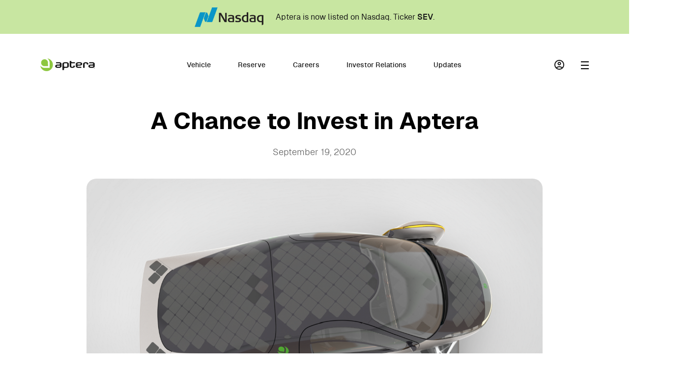

--- FILE ---
content_type: text/html; charset=UTF-8
request_url: https://aptera.us/a-chance-to-invest-in-aptera/
body_size: 36444
content:
<!DOCTYPE html><html lang="en-US"><head><meta charset="UTF-8"><meta name="viewport" content="width=device-width, initial-scale=1"><link rel="profile" href="https://gmpg.org/xfn/11"> <script
				type="text/javascript"
				src="https://app.termly.io/resource-blocker/5991649d-050c-454f-9b8b-010646312838"></script><script type="text/html" id="tmpl-bb-link-preview"><% if ( link_scrapping ) { %>
	<% if ( link_loading ) { %>
		<span class="bb-url-scrapper-loading bb-ajax-loader"><i class="bb-icon-l bb-icon-spinner animate-spin"></i>Loading preview...</span>
	<% } %>
	<% if ( link_success || link_error ) { %>
		<a title="Cancel Preview" href="#" id="bb-close-link-suggestion">Remove Preview</a>
		<div class="bb-link-preview-container">

			<% if ( link_images && link_images.length && link_success && ! link_error && '' !== link_image_index ) { %>
				<div id="bb-url-scrapper-img-holder">
					<div class="bb-link-preview-image">
						<div class="bb-link-preview-image-cover">
							<img src="<%= link_images[link_image_index] %>"/>
						</div>
						<div class="bb-link-preview-icons">
							<%
							if ( link_images.length > 1 ) { %>
								<a data-bp-tooltip-pos="up" data-bp-tooltip="Change image" href="#" class="icon-exchange toolbar-button bp-tooltip" id="icon-exchange"><i class="bb-icon-l bb-icon-exchange"></i></a>
							<% } %>
							<% if ( link_images.length ) { %>
								<a data-bp-tooltip-pos="up" data-bp-tooltip="Remove image" href="#" class="icon-image-slash toolbar-button bp-tooltip" id="bb-link-preview-remove-image"><i class="bb-icon-l bb-icon-image-slash"></i></a>
							<% } %>
							<a data-bp-tooltip-pos="up" data-bp-tooltip="Confirm" class="toolbar-button bp-tooltip" href="#" id="bb-link-preview-select-image">
								<i class="bb-icon-check bb-icon-l"></i>
							</a>
						</div>
					</div>
					<% if ( link_images.length > 1 ) { %>
						<div class="bb-url-thumb-nav">
							<button type="button" id="bb-url-prevPicButton"><span class="bb-icon-l bb-icon-angle-left"></span></button>
							<button type="button" id="bb-url-nextPicButton"><span class="bb-icon-l bb-icon-angle-right"></span></button>
							<div id="bb-url-scrapper-img-count">
								Image <%= link_image_index + 1 %>&nbsp;of&nbsp;<%= link_images.length %>
							</div>
						</div>
					<% } %>
				</div>
			<% } %>

			<% if ( link_success && ! link_error && link_url ) { %>
				<div class="bb-link-preview-info">
					<% var a = document.createElement('a');
						a.href = link_url;
						var hostname = a.hostname;
						var domainName = hostname.replace('www.', '' );
					%>

					<% if ( 'undefined' !== typeof link_title && link_title.trim() && link_description ) { %>
						<p class="bb-link-preview-link-name"><%= domainName %></p>
					<% } %>

					<% if ( link_success && ! link_error ) { %>
						<p class="bb-link-preview-title"><%= link_title %></p>
					<% } %>

					<% if ( link_success && ! link_error ) { %>
						<div class="bb-link-preview-excerpt"><p><%= link_description %></p></div>
					<% } %>
				</div>
			<% } %>
			<% if ( link_error && ! link_success ) { %>
				<div id="bb-url-error" class="bb-url-error"><%= link_error_msg %></div>
			<% } %>
		</div>
	<% } %>
<% } %></script> <script type="text/html" id="tmpl-profile-card-popup"><div id="profile-card" class="bb-profile-card bb-popup-card" data-bp-item-id="" data-bp-item-component="members">

		<div class="skeleton-card">
			<div class="skeleton-card-body">
				<div class="skeleton-card-avatar bb-loading-bg"></div>
				<div class="skeleton-card-entity">
					<div class="skeleton-card-type bb-loading-bg"></div>
					<div class="skeleton-card-heading bb-loading-bg"></div>
					<div class="skeleton-card-meta bb-loading-bg"></div>
				</div>
			</div>
						<div class="skeleton-card-footer skeleton-footer-plain">
				<div class="skeleton-card-button bb-loading-bg"></div>
				<div class="skeleton-card-button bb-loading-bg"></div>
				<div class="skeleton-card-button bb-loading-bg"></div>
			</div>
		</div>

		<div class="bb-card-content">
			<div class="bb-card-body">
				<div class="bb-card-avatar">
					<span class="card-profile-status"></span>
					<img src="" alt="">
				</div>
				<div class="bb-card-entity">
					<div class="bb-card-profile-type"></div>
					<h4 class="bb-card-heading"></h4>
					<div class="bb-card-meta">
						<span class="card-meta-item card-meta-joined">Joined <span></span></span>
						<span class="card-meta-item card-meta-last-active"></span>
											</div>
				</div>
			</div>
			<div class="bb-card-footer">
								<div class="bb-card-action bb-card-action-outline">
					<a href="" class="card-button card-button-profile">View Profile</a>
				</div>
			</div>
		</div>

	</div></script> <meta name='robots' content='index, follow, max-image-preview:large, max-snippet:-1, max-video-preview:-1' /><title>A Chance to Invest in Aptera | Aptera</title><meta name="description" content="A Chance to Invest in Aptera As we near completion of our first new development vehicles, we’ve been flooded with interest from Aptera fans who have waited for this moment and want to |" /><link rel="canonical" href="https://aptera.us/a-chance-to-invest-in-aptera/" /><meta property="og:locale" content="en_US" /><meta property="og:type" content="article" /><meta property="og:title" content="A Chance to Invest in Aptera | Aptera" /><meta property="og:description" content="A Chance to Invest in Aptera As we near completion of our first new development vehicles, we’ve been flooded with interest from Aptera fans who have waited for this moment and want to |" /><meta property="og:url" content="https://aptera.us/a-chance-to-invest-in-aptera/" /><meta property="og:site_name" content="Aptera" /><meta property="article:published_time" content="2020-09-19T01:21:00+00:00" /><meta property="article:modified_time" content="2022-04-26T21:24:45+00:00" /><meta property="og:image" content="https://aptera.us/wp-content/uploads/2021/06/aptera-top-down-alt.png" /><meta property="og:image:width" content="1454" /><meta property="og:image:height" content="818" /><meta property="og:image:type" content="image/png" /><meta name="author" content="Michael Tester" /><meta name="twitter:card" content="summary_large_image" /><meta name="twitter:label1" content="Written by" /><meta name="twitter:data1" content="Michael Tester" /><meta name="twitter:label2" content="Est. reading time" /><meta name="twitter:data2" content="2 minutes" /> <script type="application/ld+json" class="yoast-schema-graph">{"@context":"https://schema.org","@graph":[{"@type":"Article","@id":"https://aptera.us/a-chance-to-invest-in-aptera/#article","isPartOf":{"@id":"https://aptera.us/a-chance-to-invest-in-aptera/"},"author":{"name":"Michael Tester","@id":"https://aptera.us/#/schema/person/f493922f11360ee788aa4ee7367aec00"},"headline":"A Chance to Invest in Aptera","datePublished":"2020-09-19T01:21:00+00:00","dateModified":"2022-04-26T21:24:45+00:00","mainEntityOfPage":{"@id":"https://aptera.us/a-chance-to-invest-in-aptera/"},"wordCount":272,"publisher":{"@id":"https://aptera.us/#organization"},"image":{"@id":"https://aptera.us/a-chance-to-invest-in-aptera/#primaryimage"},"thumbnailUrl":"https://i0.wp.com/aptera.us/wp-content/uploads/2021/06/aptera-top-down-alt.png?fit=1454%2C818&ssl=1","inLanguage":"en-US"},{"@type":"WebPage","@id":"https://aptera.us/a-chance-to-invest-in-aptera/","url":"https://aptera.us/a-chance-to-invest-in-aptera/","name":"A Chance to Invest in Aptera | Aptera","isPartOf":{"@id":"https://aptera.us/#website"},"primaryImageOfPage":{"@id":"https://aptera.us/a-chance-to-invest-in-aptera/#primaryimage"},"image":{"@id":"https://aptera.us/a-chance-to-invest-in-aptera/#primaryimage"},"thumbnailUrl":"https://i0.wp.com/aptera.us/wp-content/uploads/2021/06/aptera-top-down-alt.png?fit=1454%2C818&ssl=1","datePublished":"2020-09-19T01:21:00+00:00","dateModified":"2022-04-26T21:24:45+00:00","description":"A Chance to Invest in Aptera As we near completion of our first new development vehicles, we’ve been flooded with interest from Aptera fans who have waited for this moment and want to |","breadcrumb":{"@id":"https://aptera.us/a-chance-to-invest-in-aptera/#breadcrumb"},"inLanguage":"en-US","potentialAction":[{"@type":"ReadAction","target":["https://aptera.us/a-chance-to-invest-in-aptera/"]}]},{"@type":"ImageObject","inLanguage":"en-US","@id":"https://aptera.us/a-chance-to-invest-in-aptera/#primaryimage","url":"https://i0.wp.com/aptera.us/wp-content/uploads/2021/06/aptera-top-down-alt.png?fit=1454%2C818&ssl=1","contentUrl":"https://i0.wp.com/aptera.us/wp-content/uploads/2021/06/aptera-top-down-alt.png?fit=1454%2C818&ssl=1","width":1454,"height":818},{"@type":"BreadcrumbList","@id":"https://aptera.us/a-chance-to-invest-in-aptera/#breadcrumb","itemListElement":[{"@type":"ListItem","position":1,"name":"Home","item":"https://aptera.us/"},{"@type":"ListItem","position":2,"name":"News","item":"https://aptera.us/?page_id=2307"},{"@type":"ListItem","position":3,"name":"A Chance to Invest in Aptera"}]},{"@type":"WebSite","@id":"https://aptera.us/#website","url":"https://aptera.us/","name":"Aptera Motors","description":"Driven by the sun","publisher":{"@id":"https://aptera.us/#organization"},"potentialAction":[{"@type":"SearchAction","target":{"@type":"EntryPoint","urlTemplate":"https://aptera.us/?s={search_term_string}"},"query-input":{"@type":"PropertyValueSpecification","valueRequired":true,"valueName":"search_term_string"}}],"inLanguage":"en-US"},{"@type":"Organization","@id":"https://aptera.us/#organization","name":"Aptera","url":"https://aptera.us/","logo":{"@type":"ImageObject","inLanguage":"en-US","@id":"https://aptera.us/#/schema/logo/image/","url":"https://aptera.us/wp-content/uploads/2025/06/0C0A9283-1-scaled-1.jpg","contentUrl":"https://aptera.us/wp-content/uploads/2025/06/0C0A9283-1-scaled-1.jpg","width":2560,"height":1944,"caption":"Aptera"},"image":{"@id":"https://aptera.us/#/schema/logo/image/"}},{"@type":"Person","@id":"https://aptera.us/#/schema/person/f493922f11360ee788aa4ee7367aec00","name":"Michael Tester","image":{"@type":"ImageObject","inLanguage":"en-US","@id":"https://aptera.us/#/schema/person/image/","url":"https://aptera.us/wp-content/plugins/buddyboss-platform/bp-core/images/profile-avatar-buddyboss-50.png","contentUrl":"https://aptera.us/wp-content/plugins/buddyboss-platform/bp-core/images/profile-avatar-buddyboss-50.png","caption":"Michael Tester"}}]}</script> <link rel='dns-prefetch' href='//media.brandetize.com' /><link rel='dns-prefetch' href='//s3.amazonaws.com' /><link rel='dns-prefetch' href='//stats.wp.com' /><link rel='dns-prefetch' href='//fonts.googleapis.com' /><link rel='preconnect' href='//i0.wp.com' /><link rel='preconnect' href='//c0.wp.com' /><link rel='preconnect' href='https://fonts.gstatic.com' crossorigin /><link rel="alternate" type="application/rss+xml" title="Aptera &raquo; Feed" href="https://aptera.us/feed/" /><link rel="alternate" type="application/rss+xml" title="Aptera &raquo; Comments Feed" href="https://aptera.us/comments/feed/" /><link rel="alternate" type="application/rss+xml" title="Aptera &raquo; A Chance to Invest in Aptera Comments Feed" href="https://aptera.us/a-chance-to-invest-in-aptera/feed/" /><link rel="alternate" title="oEmbed (JSON)" type="application/json+oembed" href="https://aptera.us/wp-json/oembed/1.0/embed?url=https%3A%2F%2Faptera.us%2Fa-chance-to-invest-in-aptera%2F" /><link rel="alternate" title="oEmbed (XML)" type="text/xml+oembed" href="https://aptera.us/wp-json/oembed/1.0/embed?url=https%3A%2F%2Faptera.us%2Fa-chance-to-invest-in-aptera%2F&#038;format=xml" /><style id='wp-img-auto-sizes-contain-inline-css' type='text/css'>img:is([sizes=auto i],[sizes^="auto," i]){contain-intrinsic-size:3000px 1500px}
/*# sourceURL=wp-img-auto-sizes-contain-inline-css */</style><link rel='stylesheet' id='bp-nouveau-icons-map-css' href='https://aptera.us/wp-content/plugins/buddyboss-platform/bp-templates/bp-nouveau/icons/css/icons-map.min.css?ver=2.14.4' type='text/css' media='all' /><link rel='stylesheet' id='bp-nouveau-bb-icons-css' href='https://aptera.us/wp-content/plugins/buddyboss-platform/bp-templates/bp-nouveau/icons/css/bb-icons.min.css?ver=1.0.8' type='text/css' media='all' /><link rel='stylesheet' id='dashicons-css' href='https://aptera.us/wp-includes/css/dashicons.min.css?ver=6.9' type='text/css' media='all' /><link rel='stylesheet' id='bp-nouveau-css' href='https://aptera.us/wp-content/plugins/buddyboss-platform/bp-templates/bp-nouveau/css/buddypress.min.css?ver=2.14.4' type='text/css' media='all' /><style id='bp-nouveau-inline-css' type='text/css'>.list-wrap .bs-group-cover a:before{ background:unset; }
/*# sourceURL=bp-nouveau-inline-css */</style><link rel='stylesheet' id='buddyboss_legacy-css' href='https://aptera.us/wp-content/cache/autoptimize/autoptimize_single_bc38aaaf981e80994673374d56dda4fe.php?ver=1.0' type='text/css' media='all' /><style id='wp-block-library-inline-css' type='text/css'>:root{--wp-block-synced-color:#7a00df;--wp-block-synced-color--rgb:122,0,223;--wp-bound-block-color:var(--wp-block-synced-color);--wp-editor-canvas-background:#ddd;--wp-admin-theme-color:#007cba;--wp-admin-theme-color--rgb:0,124,186;--wp-admin-theme-color-darker-10:#006ba1;--wp-admin-theme-color-darker-10--rgb:0,107,160.5;--wp-admin-theme-color-darker-20:#005a87;--wp-admin-theme-color-darker-20--rgb:0,90,135;--wp-admin-border-width-focus:2px}@media (min-resolution:192dpi){:root{--wp-admin-border-width-focus:1.5px}}.wp-element-button{cursor:pointer}:root .has-very-light-gray-background-color{background-color:#eee}:root .has-very-dark-gray-background-color{background-color:#313131}:root .has-very-light-gray-color{color:#eee}:root .has-very-dark-gray-color{color:#313131}:root .has-vivid-green-cyan-to-vivid-cyan-blue-gradient-background{background:linear-gradient(135deg,#00d084,#0693e3)}:root .has-purple-crush-gradient-background{background:linear-gradient(135deg,#34e2e4,#4721fb 50%,#ab1dfe)}:root .has-hazy-dawn-gradient-background{background:linear-gradient(135deg,#faaca8,#dad0ec)}:root .has-subdued-olive-gradient-background{background:linear-gradient(135deg,#fafae1,#67a671)}:root .has-atomic-cream-gradient-background{background:linear-gradient(135deg,#fdd79a,#004a59)}:root .has-nightshade-gradient-background{background:linear-gradient(135deg,#330968,#31cdcf)}:root .has-midnight-gradient-background{background:linear-gradient(135deg,#020381,#2874fc)}:root{--wp--preset--font-size--normal:16px;--wp--preset--font-size--huge:42px}.has-regular-font-size{font-size:1em}.has-larger-font-size{font-size:2.625em}.has-normal-font-size{font-size:var(--wp--preset--font-size--normal)}.has-huge-font-size{font-size:var(--wp--preset--font-size--huge)}.has-text-align-center{text-align:center}.has-text-align-left{text-align:left}.has-text-align-right{text-align:right}.has-fit-text{white-space:nowrap!important}#end-resizable-editor-section{display:none}.aligncenter{clear:both}.items-justified-left{justify-content:flex-start}.items-justified-center{justify-content:center}.items-justified-right{justify-content:flex-end}.items-justified-space-between{justify-content:space-between}.screen-reader-text{border:0;clip-path:inset(50%);height:1px;margin:-1px;overflow:hidden;padding:0;position:absolute;width:1px;word-wrap:normal!important}.screen-reader-text:focus{background-color:#ddd;clip-path:none;color:#444;display:block;font-size:1em;height:auto;left:5px;line-height:normal;padding:15px 23px 14px;text-decoration:none;top:5px;width:auto;z-index:100000}html :where(.has-border-color){border-style:solid}html :where([style*=border-top-color]){border-top-style:solid}html :where([style*=border-right-color]){border-right-style:solid}html :where([style*=border-bottom-color]){border-bottom-style:solid}html :where([style*=border-left-color]){border-left-style:solid}html :where([style*=border-width]){border-style:solid}html :where([style*=border-top-width]){border-top-style:solid}html :where([style*=border-right-width]){border-right-style:solid}html :where([style*=border-bottom-width]){border-bottom-style:solid}html :where([style*=border-left-width]){border-left-style:solid}html :where(img[class*=wp-image-]){height:auto;max-width:100%}:where(figure){margin:0 0 1em}html :where(.is-position-sticky){--wp-admin--admin-bar--position-offset:var(--wp-admin--admin-bar--height,0px)}@media screen and (max-width:600px){html :where(.is-position-sticky){--wp-admin--admin-bar--position-offset:0px}}

/*# sourceURL=wp-block-library-inline-css */</style><style id='wp-block-image-inline-css' type='text/css'>.wp-block-image>a,.wp-block-image>figure>a{display:inline-block}.wp-block-image img{box-sizing:border-box;height:auto;max-width:100%;vertical-align:bottom}@media not (prefers-reduced-motion){.wp-block-image img.hide{visibility:hidden}.wp-block-image img.show{animation:show-content-image .4s}}.wp-block-image[style*=border-radius] img,.wp-block-image[style*=border-radius]>a{border-radius:inherit}.wp-block-image.has-custom-border img{box-sizing:border-box}.wp-block-image.aligncenter{text-align:center}.wp-block-image.alignfull>a,.wp-block-image.alignwide>a{width:100%}.wp-block-image.alignfull img,.wp-block-image.alignwide img{height:auto;width:100%}.wp-block-image .aligncenter,.wp-block-image .alignleft,.wp-block-image .alignright,.wp-block-image.aligncenter,.wp-block-image.alignleft,.wp-block-image.alignright{display:table}.wp-block-image .aligncenter>figcaption,.wp-block-image .alignleft>figcaption,.wp-block-image .alignright>figcaption,.wp-block-image.aligncenter>figcaption,.wp-block-image.alignleft>figcaption,.wp-block-image.alignright>figcaption{caption-side:bottom;display:table-caption}.wp-block-image .alignleft{float:left;margin:.5em 1em .5em 0}.wp-block-image .alignright{float:right;margin:.5em 0 .5em 1em}.wp-block-image .aligncenter{margin-left:auto;margin-right:auto}.wp-block-image :where(figcaption){margin-bottom:1em;margin-top:.5em}.wp-block-image.is-style-circle-mask img{border-radius:9999px}@supports ((-webkit-mask-image:none) or (mask-image:none)) or (-webkit-mask-image:none){.wp-block-image.is-style-circle-mask img{border-radius:0;-webkit-mask-image:url('data:image/svg+xml;utf8,<svg viewBox="0 0 100 100" xmlns="http://www.w3.org/2000/svg"><circle cx="50" cy="50" r="50"/></svg>');mask-image:url('data:image/svg+xml;utf8,<svg viewBox="0 0 100 100" xmlns="http://www.w3.org/2000/svg"><circle cx="50" cy="50" r="50"/></svg>');mask-mode:alpha;-webkit-mask-position:center;mask-position:center;-webkit-mask-repeat:no-repeat;mask-repeat:no-repeat;-webkit-mask-size:contain;mask-size:contain}}:root :where(.wp-block-image.is-style-rounded img,.wp-block-image .is-style-rounded img){border-radius:9999px}.wp-block-image figure{margin:0}.wp-lightbox-container{display:flex;flex-direction:column;position:relative}.wp-lightbox-container img{cursor:zoom-in}.wp-lightbox-container img:hover+button{opacity:1}.wp-lightbox-container button{align-items:center;backdrop-filter:blur(16px) saturate(180%);background-color:#5a5a5a40;border:none;border-radius:4px;cursor:zoom-in;display:flex;height:20px;justify-content:center;opacity:0;padding:0;position:absolute;right:16px;text-align:center;top:16px;width:20px;z-index:100}@media not (prefers-reduced-motion){.wp-lightbox-container button{transition:opacity .2s ease}}.wp-lightbox-container button:focus-visible{outline:3px auto #5a5a5a40;outline:3px auto -webkit-focus-ring-color;outline-offset:3px}.wp-lightbox-container button:hover{cursor:pointer;opacity:1}.wp-lightbox-container button:focus{opacity:1}.wp-lightbox-container button:focus,.wp-lightbox-container button:hover,.wp-lightbox-container button:not(:hover):not(:active):not(.has-background){background-color:#5a5a5a40;border:none}.wp-lightbox-overlay{box-sizing:border-box;cursor:zoom-out;height:100vh;left:0;overflow:hidden;position:fixed;top:0;visibility:hidden;width:100%;z-index:100000}.wp-lightbox-overlay .close-button{align-items:center;cursor:pointer;display:flex;justify-content:center;min-height:40px;min-width:40px;padding:0;position:absolute;right:calc(env(safe-area-inset-right) + 16px);top:calc(env(safe-area-inset-top) + 16px);z-index:5000000}.wp-lightbox-overlay .close-button:focus,.wp-lightbox-overlay .close-button:hover,.wp-lightbox-overlay .close-button:not(:hover):not(:active):not(.has-background){background:none;border:none}.wp-lightbox-overlay .lightbox-image-container{height:var(--wp--lightbox-container-height);left:50%;overflow:hidden;position:absolute;top:50%;transform:translate(-50%,-50%);transform-origin:top left;width:var(--wp--lightbox-container-width);z-index:9999999999}.wp-lightbox-overlay .wp-block-image{align-items:center;box-sizing:border-box;display:flex;height:100%;justify-content:center;margin:0;position:relative;transform-origin:0 0;width:100%;z-index:3000000}.wp-lightbox-overlay .wp-block-image img{height:var(--wp--lightbox-image-height);min-height:var(--wp--lightbox-image-height);min-width:var(--wp--lightbox-image-width);width:var(--wp--lightbox-image-width)}.wp-lightbox-overlay .wp-block-image figcaption{display:none}.wp-lightbox-overlay button{background:none;border:none}.wp-lightbox-overlay .scrim{background-color:#fff;height:100%;opacity:.9;position:absolute;width:100%;z-index:2000000}.wp-lightbox-overlay.active{visibility:visible}@media not (prefers-reduced-motion){.wp-lightbox-overlay.active{animation:turn-on-visibility .25s both}.wp-lightbox-overlay.active img{animation:turn-on-visibility .35s both}.wp-lightbox-overlay.show-closing-animation:not(.active){animation:turn-off-visibility .35s both}.wp-lightbox-overlay.show-closing-animation:not(.active) img{animation:turn-off-visibility .25s both}.wp-lightbox-overlay.zoom.active{animation:none;opacity:1;visibility:visible}.wp-lightbox-overlay.zoom.active .lightbox-image-container{animation:lightbox-zoom-in .4s}.wp-lightbox-overlay.zoom.active .lightbox-image-container img{animation:none}.wp-lightbox-overlay.zoom.active .scrim{animation:turn-on-visibility .4s forwards}.wp-lightbox-overlay.zoom.show-closing-animation:not(.active){animation:none}.wp-lightbox-overlay.zoom.show-closing-animation:not(.active) .lightbox-image-container{animation:lightbox-zoom-out .4s}.wp-lightbox-overlay.zoom.show-closing-animation:not(.active) .lightbox-image-container img{animation:none}.wp-lightbox-overlay.zoom.show-closing-animation:not(.active) .scrim{animation:turn-off-visibility .4s forwards}}@keyframes show-content-image{0%{visibility:hidden}99%{visibility:hidden}to{visibility:visible}}@keyframes turn-on-visibility{0%{opacity:0}to{opacity:1}}@keyframes turn-off-visibility{0%{opacity:1;visibility:visible}99%{opacity:0;visibility:visible}to{opacity:0;visibility:hidden}}@keyframes lightbox-zoom-in{0%{transform:translate(calc((-100vw + var(--wp--lightbox-scrollbar-width))/2 + var(--wp--lightbox-initial-left-position)),calc(-50vh + var(--wp--lightbox-initial-top-position))) scale(var(--wp--lightbox-scale))}to{transform:translate(-50%,-50%) scale(1)}}@keyframes lightbox-zoom-out{0%{transform:translate(-50%,-50%) scale(1);visibility:visible}99%{visibility:visible}to{transform:translate(calc((-100vw + var(--wp--lightbox-scrollbar-width))/2 + var(--wp--lightbox-initial-left-position)),calc(-50vh + var(--wp--lightbox-initial-top-position))) scale(var(--wp--lightbox-scale));visibility:hidden}}
/*# sourceURL=https://aptera.us/wp-includes/blocks/image/style.min.css */</style><style id='wp-block-list-inline-css' type='text/css'>ol,ul{box-sizing:border-box}:root :where(.wp-block-list.has-background){padding:1.25em 2.375em}
/*# sourceURL=https://aptera.us/wp-includes/blocks/list/style.min.css */</style><style id='wp-block-paragraph-inline-css' type='text/css'>.is-small-text{font-size:.875em}.is-regular-text{font-size:1em}.is-large-text{font-size:2.25em}.is-larger-text{font-size:3em}.has-drop-cap:not(:focus):first-letter{float:left;font-size:8.4em;font-style:normal;font-weight:100;line-height:.68;margin:.05em .1em 0 0;text-transform:uppercase}body.rtl .has-drop-cap:not(:focus):first-letter{float:none;margin-left:.1em}p.has-drop-cap.has-background{overflow:hidden}:root :where(p.has-background){padding:1.25em 2.375em}:where(p.has-text-color:not(.has-link-color)) a{color:inherit}p.has-text-align-left[style*="writing-mode:vertical-lr"],p.has-text-align-right[style*="writing-mode:vertical-rl"]{rotate:180deg}
/*# sourceURL=https://aptera.us/wp-includes/blocks/paragraph/style.min.css */</style><style id='global-styles-inline-css' type='text/css'>:root{--wp--preset--aspect-ratio--square: 1;--wp--preset--aspect-ratio--4-3: 4/3;--wp--preset--aspect-ratio--3-4: 3/4;--wp--preset--aspect-ratio--3-2: 3/2;--wp--preset--aspect-ratio--2-3: 2/3;--wp--preset--aspect-ratio--16-9: 16/9;--wp--preset--aspect-ratio--9-16: 9/16;--wp--preset--color--black: #000000;--wp--preset--color--cyan-bluish-gray: #abb8c3;--wp--preset--color--white: #ffffff;--wp--preset--color--pale-pink: #f78da7;--wp--preset--color--vivid-red: #cf2e2e;--wp--preset--color--luminous-vivid-orange: #ff6900;--wp--preset--color--luminous-vivid-amber: #fcb900;--wp--preset--color--light-green-cyan: #7bdcb5;--wp--preset--color--vivid-green-cyan: #00d084;--wp--preset--color--pale-cyan-blue: #8ed1fc;--wp--preset--color--vivid-cyan-blue: #0693e3;--wp--preset--color--vivid-purple: #9b51e0;--wp--preset--gradient--vivid-cyan-blue-to-vivid-purple: linear-gradient(135deg,rgb(6,147,227) 0%,rgb(155,81,224) 100%);--wp--preset--gradient--light-green-cyan-to-vivid-green-cyan: linear-gradient(135deg,rgb(122,220,180) 0%,rgb(0,208,130) 100%);--wp--preset--gradient--luminous-vivid-amber-to-luminous-vivid-orange: linear-gradient(135deg,rgb(252,185,0) 0%,rgb(255,105,0) 100%);--wp--preset--gradient--luminous-vivid-orange-to-vivid-red: linear-gradient(135deg,rgb(255,105,0) 0%,rgb(207,46,46) 100%);--wp--preset--gradient--very-light-gray-to-cyan-bluish-gray: linear-gradient(135deg,rgb(238,238,238) 0%,rgb(169,184,195) 100%);--wp--preset--gradient--cool-to-warm-spectrum: linear-gradient(135deg,rgb(74,234,220) 0%,rgb(151,120,209) 20%,rgb(207,42,186) 40%,rgb(238,44,130) 60%,rgb(251,105,98) 80%,rgb(254,248,76) 100%);--wp--preset--gradient--blush-light-purple: linear-gradient(135deg,rgb(255,206,236) 0%,rgb(152,150,240) 100%);--wp--preset--gradient--blush-bordeaux: linear-gradient(135deg,rgb(254,205,165) 0%,rgb(254,45,45) 50%,rgb(107,0,62) 100%);--wp--preset--gradient--luminous-dusk: linear-gradient(135deg,rgb(255,203,112) 0%,rgb(199,81,192) 50%,rgb(65,88,208) 100%);--wp--preset--gradient--pale-ocean: linear-gradient(135deg,rgb(255,245,203) 0%,rgb(182,227,212) 50%,rgb(51,167,181) 100%);--wp--preset--gradient--electric-grass: linear-gradient(135deg,rgb(202,248,128) 0%,rgb(113,206,126) 100%);--wp--preset--gradient--midnight: linear-gradient(135deg,rgb(2,3,129) 0%,rgb(40,116,252) 100%);--wp--preset--font-size--small: 13px;--wp--preset--font-size--medium: 20px;--wp--preset--font-size--large: 36px;--wp--preset--font-size--x-large: 42px;--wp--preset--spacing--20: 0.44rem;--wp--preset--spacing--30: 0.67rem;--wp--preset--spacing--40: 1rem;--wp--preset--spacing--50: 1.5rem;--wp--preset--spacing--60: 2.25rem;--wp--preset--spacing--70: 3.38rem;--wp--preset--spacing--80: 5.06rem;--wp--preset--shadow--natural: 6px 6px 9px rgba(0, 0, 0, 0.2);--wp--preset--shadow--deep: 12px 12px 50px rgba(0, 0, 0, 0.4);--wp--preset--shadow--sharp: 6px 6px 0px rgba(0, 0, 0, 0.2);--wp--preset--shadow--outlined: 6px 6px 0px -3px rgb(255, 255, 255), 6px 6px rgb(0, 0, 0);--wp--preset--shadow--crisp: 6px 6px 0px rgb(0, 0, 0);}:where(.is-layout-flex){gap: 0.5em;}:where(.is-layout-grid){gap: 0.5em;}body .is-layout-flex{display: flex;}.is-layout-flex{flex-wrap: wrap;align-items: center;}.is-layout-flex > :is(*, div){margin: 0;}body .is-layout-grid{display: grid;}.is-layout-grid > :is(*, div){margin: 0;}:where(.wp-block-columns.is-layout-flex){gap: 2em;}:where(.wp-block-columns.is-layout-grid){gap: 2em;}:where(.wp-block-post-template.is-layout-flex){gap: 1.25em;}:where(.wp-block-post-template.is-layout-grid){gap: 1.25em;}.has-black-color{color: var(--wp--preset--color--black) !important;}.has-cyan-bluish-gray-color{color: var(--wp--preset--color--cyan-bluish-gray) !important;}.has-white-color{color: var(--wp--preset--color--white) !important;}.has-pale-pink-color{color: var(--wp--preset--color--pale-pink) !important;}.has-vivid-red-color{color: var(--wp--preset--color--vivid-red) !important;}.has-luminous-vivid-orange-color{color: var(--wp--preset--color--luminous-vivid-orange) !important;}.has-luminous-vivid-amber-color{color: var(--wp--preset--color--luminous-vivid-amber) !important;}.has-light-green-cyan-color{color: var(--wp--preset--color--light-green-cyan) !important;}.has-vivid-green-cyan-color{color: var(--wp--preset--color--vivid-green-cyan) !important;}.has-pale-cyan-blue-color{color: var(--wp--preset--color--pale-cyan-blue) !important;}.has-vivid-cyan-blue-color{color: var(--wp--preset--color--vivid-cyan-blue) !important;}.has-vivid-purple-color{color: var(--wp--preset--color--vivid-purple) !important;}.has-black-background-color{background-color: var(--wp--preset--color--black) !important;}.has-cyan-bluish-gray-background-color{background-color: var(--wp--preset--color--cyan-bluish-gray) !important;}.has-white-background-color{background-color: var(--wp--preset--color--white) !important;}.has-pale-pink-background-color{background-color: var(--wp--preset--color--pale-pink) !important;}.has-vivid-red-background-color{background-color: var(--wp--preset--color--vivid-red) !important;}.has-luminous-vivid-orange-background-color{background-color: var(--wp--preset--color--luminous-vivid-orange) !important;}.has-luminous-vivid-amber-background-color{background-color: var(--wp--preset--color--luminous-vivid-amber) !important;}.has-light-green-cyan-background-color{background-color: var(--wp--preset--color--light-green-cyan) !important;}.has-vivid-green-cyan-background-color{background-color: var(--wp--preset--color--vivid-green-cyan) !important;}.has-pale-cyan-blue-background-color{background-color: var(--wp--preset--color--pale-cyan-blue) !important;}.has-vivid-cyan-blue-background-color{background-color: var(--wp--preset--color--vivid-cyan-blue) !important;}.has-vivid-purple-background-color{background-color: var(--wp--preset--color--vivid-purple) !important;}.has-black-border-color{border-color: var(--wp--preset--color--black) !important;}.has-cyan-bluish-gray-border-color{border-color: var(--wp--preset--color--cyan-bluish-gray) !important;}.has-white-border-color{border-color: var(--wp--preset--color--white) !important;}.has-pale-pink-border-color{border-color: var(--wp--preset--color--pale-pink) !important;}.has-vivid-red-border-color{border-color: var(--wp--preset--color--vivid-red) !important;}.has-luminous-vivid-orange-border-color{border-color: var(--wp--preset--color--luminous-vivid-orange) !important;}.has-luminous-vivid-amber-border-color{border-color: var(--wp--preset--color--luminous-vivid-amber) !important;}.has-light-green-cyan-border-color{border-color: var(--wp--preset--color--light-green-cyan) !important;}.has-vivid-green-cyan-border-color{border-color: var(--wp--preset--color--vivid-green-cyan) !important;}.has-pale-cyan-blue-border-color{border-color: var(--wp--preset--color--pale-cyan-blue) !important;}.has-vivid-cyan-blue-border-color{border-color: var(--wp--preset--color--vivid-cyan-blue) !important;}.has-vivid-purple-border-color{border-color: var(--wp--preset--color--vivid-purple) !important;}.has-vivid-cyan-blue-to-vivid-purple-gradient-background{background: var(--wp--preset--gradient--vivid-cyan-blue-to-vivid-purple) !important;}.has-light-green-cyan-to-vivid-green-cyan-gradient-background{background: var(--wp--preset--gradient--light-green-cyan-to-vivid-green-cyan) !important;}.has-luminous-vivid-amber-to-luminous-vivid-orange-gradient-background{background: var(--wp--preset--gradient--luminous-vivid-amber-to-luminous-vivid-orange) !important;}.has-luminous-vivid-orange-to-vivid-red-gradient-background{background: var(--wp--preset--gradient--luminous-vivid-orange-to-vivid-red) !important;}.has-very-light-gray-to-cyan-bluish-gray-gradient-background{background: var(--wp--preset--gradient--very-light-gray-to-cyan-bluish-gray) !important;}.has-cool-to-warm-spectrum-gradient-background{background: var(--wp--preset--gradient--cool-to-warm-spectrum) !important;}.has-blush-light-purple-gradient-background{background: var(--wp--preset--gradient--blush-light-purple) !important;}.has-blush-bordeaux-gradient-background{background: var(--wp--preset--gradient--blush-bordeaux) !important;}.has-luminous-dusk-gradient-background{background: var(--wp--preset--gradient--luminous-dusk) !important;}.has-pale-ocean-gradient-background{background: var(--wp--preset--gradient--pale-ocean) !important;}.has-electric-grass-gradient-background{background: var(--wp--preset--gradient--electric-grass) !important;}.has-midnight-gradient-background{background: var(--wp--preset--gradient--midnight) !important;}.has-small-font-size{font-size: var(--wp--preset--font-size--small) !important;}.has-medium-font-size{font-size: var(--wp--preset--font-size--medium) !important;}.has-large-font-size{font-size: var(--wp--preset--font-size--large) !important;}.has-x-large-font-size{font-size: var(--wp--preset--font-size--x-large) !important;}
/*# sourceURL=global-styles-inline-css */</style><style id='classic-theme-styles-inline-css' type='text/css'>/*! This file is auto-generated */
.wp-block-button__link{color:#fff;background-color:#32373c;border-radius:9999px;box-shadow:none;text-decoration:none;padding:calc(.667em + 2px) calc(1.333em + 2px);font-size:1.125em}.wp-block-file__button{background:#32373c;color:#fff;text-decoration:none}
/*# sourceURL=/wp-includes/css/classic-themes.min.css */</style><link rel='stylesheet' id='bp-mentions-css-css' href='https://aptera.us/wp-content/plugins/buddyboss-platform/bp-core/css/mentions.min.css?ver=2.14.4' type='text/css' media='all' /><link rel='stylesheet' id='som_lost_password_style-css' href='https://aptera.us/wp-content/cache/autoptimize/autoptimize_single_75ac93441f4137c75b81b16c3623b07e.php?ver=6.9' type='text/css' media='all' /><link rel='stylesheet' id='baguettebox-css-css' href='https://aptera.us/wp-content/plugins/gallery-block-lightbox/dist/baguetteBox.min.css?ver=1.12.0' type='text/css' media='all' /><link rel='stylesheet' id='nav-style-css' href='https://aptera.us/wp-content/themes/buddyboss-theme-child/assets/css/nav-styles.min.css?v=1.3.6&#038;ver=6.9' type='text/css' media='all' /><link rel='stylesheet' id='buddyboss-theme-magnific-popup-css-css' href='https://aptera.us/wp-content/themes/buddyboss-theme/assets/css/vendors/magnific-popup.min.css?ver=2.2.5' type='text/css' media='all' /><link rel='stylesheet' id='buddyboss-theme-select2-css-css' href='https://aptera.us/wp-content/themes/buddyboss-theme/assets/css/vendors/select2.min.css?ver=2.2.5' type='text/css' media='all' /><link rel='stylesheet' id='buddyboss-theme-css-css' href='https://aptera.us/wp-content/themes/buddyboss-theme/assets/css/theme.min.css?ver=2.2.5' type='text/css' media='all' /><link rel='stylesheet' id='buddyboss-theme-template-css' href='https://aptera.us/wp-content/themes/buddyboss-theme/assets/css/template-v2.min.css?ver=2.2.5' type='text/css' media='all' /><link rel='stylesheet' id='buddyboss-theme-buddypress-css' href='https://aptera.us/wp-content/themes/buddyboss-theme/assets/css/buddypress.min.css?ver=2.2.5' type='text/css' media='all' /><link rel='stylesheet' id='buddyboss-theme-forums-css' href='https://aptera.us/wp-content/themes/buddyboss-theme/assets/css/bbpress.min.css?ver=2.2.5' type='text/css' media='all' /><link rel='stylesheet' id='buddyboss-theme-plugins-css' href='https://aptera.us/wp-content/themes/buddyboss-theme/assets/css/plugins.min.css?ver=2.2.5' type='text/css' media='all' /><link rel="preload" as="style" href="https://fonts.googleapis.com/css?family=Montserrat:400&#038;display=swap&#038;ver=1736886392" /><link rel="stylesheet" href="https://fonts.googleapis.com/css?family=Montserrat:400&#038;display=swap&#038;ver=1736886392" media="print" onload="this.media='all'"><noscript><link rel="stylesheet" href="https://fonts.googleapis.com/css?family=Montserrat:400&#038;display=swap&#038;ver=1736886392" /></noscript><script defer id="bb-twemoji-js-extra" src="[data-uri]"></script> <script defer type="text/javascript" src="https://aptera.us/wp-includes/js/twemoji.min.js?ver=2.14.4" id="bb-twemoji-js"></script> <script defer type="text/javascript" src="https://aptera.us/wp-content/plugins/buddyboss-platform/bp-core/js/bb-emoji-loader.min.js?ver=2.14.4" id="bb-emoji-loader-js"></script> <script type="text/javascript" src="https://aptera.us/wp-includes/js/jquery/jquery.min.js?ver=3.7.1" id="jquery-core-js"></script> <script type="text/javascript" src="https://aptera.us/wp-includes/js/jquery/jquery-migrate.min.js?ver=3.4.1" id="jquery-migrate-js"></script> <script defer type="text/javascript" src="https://aptera.us/wp-content/plugins/buddyboss-platform/bp-core/js/widget-members.min.js?ver=2.14.4" id="bp-widget-members-js"></script> <script defer type="text/javascript" src="https://aptera.us/wp-content/plugins/buddyboss-platform/bp-core/js/jquery-query.min.js?ver=2.14.4" id="bp-jquery-query-js"></script> <script defer type="text/javascript" src="https://aptera.us/wp-content/plugins/buddyboss-platform/bp-core/js/vendor/jquery-cookie.min.js?ver=2.14.4" id="bp-jquery-cookie-js"></script> <script defer type="text/javascript" src="https://aptera.us/wp-content/plugins/buddyboss-platform/bp-core/js/vendor/jquery-scroll-to.min.js?ver=2.14.4" id="bp-jquery-scroll-to-js"></script> <link rel="https://api.w.org/" href="https://aptera.us/wp-json/" /><link rel="alternate" title="JSON" type="application/json" href="https://aptera.us/wp-json/wp/v2/posts/2424" /><link rel="EditURI" type="application/rsd+xml" title="RSD" href="https://aptera.us/xmlrpc.php?rsd" /><link rel='shortlink' href='https://aptera.us/?p=2424' /> <script defer src="[data-uri]"></script> <style>.som-password-error-message,
.som-password-sent-message {
	background-color: #2679ce;
	border-color: #2679ce;
}</style><style>img#wpstats{display:none}</style><meta name="framework" content="Redux 4.3.1" /><link rel="pingback" href="https://aptera.us/xmlrpc.php"><meta name="viewport" content="width=device-width, initial-scale=1.0, maximum-scale=1.0, user-scalable=0" /><style id="gt3pg_pro-custom-css">.gt3pg_pro_slide_header{
    position: absolute;
    width: 100%;
    background: transparent;
    z-index: 1;
}
.gt3pg_pro_slide_footer{
display: none;
}
.gt3pg-pro--wrapper{
    padding-top: 7.5rem;
}
.isotope-filter {
    margin-bottom: 5rem;
    text-align: right;
    max-width: 60%;
    margin-right: 0;
    margin-left: auto;
    position: absolute;
    top: 0;
    right: 0;
}
.isotope-filter a {
    font-size: 1rem;
    font-weight: 400;
    text-transform: uppercase;
    padding: 8px 30px;
    border: 1px solid #171717;
    border-radius: 3px;
    color: #171717 !important;
    margin: 0 5px 8px 0;
    display: inline-block;
}
.isotope-filter a:hover {
    color: #171717;
}
.isotope-filter a.active{
    background-color: #8DC73F;
    border: 1px solid #8DC73F;
    color: #fff !important;
}
.gt3pg-isotope-item .isotope_item-wrapper:before{
    content: "";
    position: absolute;
    width: 30px;
    height: 30px;
    background: url('https://aptera.us/wp-content/themes/buddyboss-theme-child/images/media-room/v2/thumbnail-download-icon.svg') no-repeat;
    background-size: contain;
    z-index: 2;
    right: 12px;
    top: 12px;
}
.gt3pg-isotope-item.mfp-iframe .isotope_item-wrapper:after{
    content: "";
    position: absolute;
    width: 40px;
    height: 40px;
    background: url('https://aptera.us/wp-content/themes/buddyboss-theme-child/images/media-room/v2/thumbnail-play-icon.svg') no-repeat;
    background-size: contain;
    z-index: 2;
    right:  calc(50% - 40px/2);
    top: calc(50% - 40px/2);
    opacity: .7;
}
.gt3pg-isotope-item.mfp-iframe:hover .isotope_item-wrapper:after{
    opacity: 1;
}
.gt3pg-isotope-item .isotope_item-wrapper .img-wrapper:after,
.gt3pg-isotope-item.mfp-iframe .isotope_item-wrapper .img-wrapper:after{
    display: none;
}
.gt3pg_pro_close{
    border: 1px solid #fff;
}
.gt3pg_pro_close:focus{
    outline: none;
}
.gt3pg_pro_button_fullsize{
    display: none !important;
}
.gt3pg_pro_icons_wrap a.gt3pg_pro_button_download{
    background-image: url('https://aptera.us/wp-content/themes/buddyboss-theme-child/images/media-room/v2/lightbox-download.svg');
    background-size: 100px;
    background-repeat: no-repeat;
    width: 100px;
    height: 33px;
    background-position: center;
    opacity: 1;
    background-color: #0e0e0e;
    border-radius: 20px;
    border: 1px solid #fff;
    margin-right: 0;
}
.gt3pg_pro_icons_wrap a.gt3pg_pro_button_download:focus{
    outline: none;
}
@media screen and (max-width: 960px) {
    .gt3pg-pro--wrapper{
            padding-top: 0;
    }    
    .isotope-filter{
            max-width: 100%;
            text-align: left;
            position: relative;
    }
}
@media screen and (max-width: 608px) {
    .isotope-filter a{
        min-width: 300px;
        text-align: center;
    }
}</style><style type="text/css">.recentcomments a{display:inline !important;padding:0 !important;margin:0 !important;}</style><link rel="icon" href="https://i0.wp.com/aptera.us/wp-content/uploads/2022/09/cropped-APT-Symbol.png?fit=32%2C32&#038;ssl=1" sizes="32x32" /><link rel="icon" href="https://i0.wp.com/aptera.us/wp-content/uploads/2022/09/cropped-APT-Symbol.png?fit=192%2C192&#038;ssl=1" sizes="192x192" /><link rel="apple-touch-icon" href="https://i0.wp.com/aptera.us/wp-content/uploads/2022/09/cropped-APT-Symbol.png?fit=180%2C180&#038;ssl=1" /><meta name="msapplication-TileImage" content="https://i0.wp.com/aptera.us/wp-content/uploads/2022/09/cropped-APT-Symbol.png?fit=270%2C270&#038;ssl=1" /><style id="buddyboss_theme-style">:root{--bb-primary-color:#8dc73f;--bb-primary-color-rgb:141, 199, 63;--bb-body-background-color:#FAFBFD;--bb-body-background-color-rgb:250, 251, 253;--bb-content-background-color:#FFFFFF;--bb-content-alternate-background-color:#FBFBFC;--bb-content-border-color:#E7E9EC;--bb-content-border-color-rgb:231, 233, 236;--bb-cover-image-background-color:#607387;--bb-headings-color:#122B46;--bb-headings-color-rgb:18, 43, 70;--bb-body-text-color:#4D5C6D;--bb-body-text-color-rgb:77, 92, 109;--bb-alternate-text-color:#A3A5A9;--bb-alternate-text-color-rgb:163, 165, 169;--bb-primary-button-background-regular:#8dc73f;--bb-primary-button-background-hover:#8dc73f;--bb-primary-button-border-regular:#8dc73f;--bb-primary-button-border-hover:#8dc73f;--bb-primary-button-text-regular:#ffffff;--bb-primary-button-text-regular-rgb:255, 255, 255;--bb-primary-button-text-hover:#ffffff;--bb-primary-button-text-hover-rgb:255, 255, 255;--bb-secondary-button-background-regular:#F2F4F5;--bb-secondary-button-background-hover:#8dc73f;--bb-secondary-button-border-regular:#F2F4F5;--bb-secondary-button-border-hover:#8dc73f;--bb-secondary-button-text-regular:#1E2132;--bb-secondary-button-text-hover:#FFFFFF;--bb-header-background:;--bb-header-alternate-background:#F2F4F5;--bb-header-links:#939597;--bb-header-links-hover:#007CFF;--bb-header-mobile-logo-size:px;--bb-header-height:76px;--bb-sidenav-background:#ffffff;--bb-sidenav-text-regular:#939597;--bb-sidenav-text-hover:#939597;--bb-sidenav-text-active:#ffffff;--bb-sidenav-menu-background-color-regular:#ffffff;--bb-sidenav-menu-background-color-hover:#F2F4F5;--bb-sidenav-menu-background-color-active:#007CFF;--bb-sidenav-count-text-color-regular:#939597;--bb-sidenav-count-text-color-hover:#ffffff;--bb-sidenav-count-text-color-active:#007CFF;--bb-sidenav-count-background-color-regular:#F2F4F5;--bb-sidenav-count-background-color-hover:#007CFF;--bb-sidenav-count-background-color-active:#ffffff;--bb-footer-background:#ffffff;--bb-footer-widget-background:#ffffff;--bb-footer-text-color:#5A5A5A;--bb-footer-menu-link-color-regular:#5A5A5A;--bb-footer-menu-link-color-hover:#385DFF;--bb-footer-menu-link-color-active:#1E2132;--bb-admin-screen-bgr-color:#FAFBFD;--bb-admin-screen-txt-color:#122B46;--bb-login-register-link-color-regular:#5A5A5A;--bb-login-register-link-color-hover:#1E42DD;--bb-login-register-button-background-color-regular:#385DFF;--bb-login-register-button-background-color-hover:#1E42DD;--bb-login-register-button-border-color-regular:#385DFF;--bb-login-register-button-border-color-hover:#1E42DD;--bb-login-register-button-text-color-regular:#FFFFFF;--bb-login-register-button-text-color-hover:#FFFFFF;--bb-label-background-color:#D7DFFF;--bb-label-text-color:#385DFF;--bb-tooltip-background:#122b46;--bb-tooltip-background-rgb:18, 43, 70;--bb-tooltip-color:#ffffff;--bb-default-notice-color:#007CFF;--bb-default-notice-color-rgb:0, 124, 255;--bb-success-color:#1CD991;--bb-success-color-rgb:28, 217, 145;--bb-warning-color:#f7ba45;--bb-warning-color-rgb:247, 186, 69;--bb-danger-color:#EF3E46;--bb-danger-color-rgb:239, 62, 70;--bb-login-custom-heading-color:#FFFFFF;--bb-button-radius:100px;--bb-block-radius:10px;--bb-option-radius:5px;--bb-block-radius-inner:6px;--bb-input-radius:6px;--bb-label-type-radius:6px;--bb-checkbox-radius:5.4px;--bb-primary-button-focus-shadow:0px 0px 0px 2px rgba(var(--bb-primary-button-border-hover-rgb), 0.1);--bb-secondary-button-focus-shadow:0px 0px 0px 2px rgba(var(--bb-secondary-button-border-hover-rgb), 0.1);--bb-outline-button-focus-shadow:0px 0px 0px 2px rgba(var(--bb-content-border-color-rgb), 0.1);--bb-input-focus-shadow:0px 0px 0px 2px rgba(var(--bb-primary-color-rgb), 0.1);--bb-input-focus-border-color:var(--bb-primary-color);}.bb-style-primary-bgr-color {background-color:#8dc73f;}.bb-style-border-radius {border-radius:100px;}.site-header-container #site-logo .bb-logo img,.site-header-container #site-logo .site-title img.bb-logo,.site-title img.bb-mobile-logo {max-height:76px}.site-header,.sticky-header .site-header:not(.has-scrolled) {-webkit-box-shadow:none;-moz-box-shadow:none;box-shadow:none;}.sticky-header .site-header {position:fixed;z-index:610;width:100%;}.sticky-header .bp-search-ac-header {position:fixed;}.sticky-header .site-content,body.buddypress.sticky-header .site-content,.bb-buddypanel.sticky-header .site-content,.single-sfwd-quiz.bb-buddypanel.sticky-header .site-content,.single-sfwd-lessons.bb-buddypanel.sticky-header .site-content,.single-sfwd-topic.bb-buddypanel.sticky-header .site-content {padding-top:76px}.sticky-header .site-content {min-height:85vh;}.site-header .site-header-container,.header-search-wrap,.header-search-wrap input.search-field,.header-search-wrap form.search-form {height:76px;}.sticky-header .bp-feedback.bp-sitewide-notice {top:76px;}@media screen and (max-width:767px) {.bb-mobile-header {height:76px;}#learndash-content .lms-topic-sidebar-wrapper .lms-topic-sidebar-data {height:calc(90vh - 76px);}}[data-balloon]:after,[data-bp-tooltip]:after {background-color:rgba( 18,43,70,1 );box-shadow:none;}[data-balloon]:before,[data-bp-tooltip]:before {background:no-repeat url("data:image/svg+xml;charset=utf-8,%3Csvg%20xmlns%3D%22http://www.w3.org/2000/svg%22%20width%3D%2236px%22%20height%3D%2212px%22%3E%3Cpath%20fill%3D%22rgba( 18,43,70,1 )%22%20transform%3D%22rotate(0)%22%20d%3D%22M2.658,0.000%20C-13.615,0.000%2050.938,0.000%2034.662,0.000%20C28.662,0.000%2023.035,12.002%2018.660,12.002%20C14.285,12.002%208.594,0.000%202.658,0.000%20Z%22/%3E%3C/svg%3E");background-size:100% auto;}[data-bp-tooltip][data-bp-tooltip-pos="right"]:before,[data-balloon][data-balloon-pos='right']:before {background:no-repeat url("data:image/svg+xml;charset=utf-8,%3Csvg%20xmlns%3D%22http://www.w3.org/2000/svg%22%20width%3D%2212px%22%20height%3D%2236px%22%3E%3Cpath%20fill%3D%22rgba( 18,43,70,1 )%22%20transform%3D%22rotate(90 6 6)%22%20d%3D%22M2.658,0.000%20C-13.615,0.000%2050.938,0.000%2034.662,0.000%20C28.662,0.000%2023.035,12.002%2018.660,12.002%20C14.285,12.002%208.594,0.000%202.658,0.000%20Z%22/%3E%3C/svg%3E");background-size:100% auto;}[data-bp-tooltip][data-bp-tooltip-pos="left"]:before,[data-balloon][data-balloon-pos='left']:before {background:no-repeat url("data:image/svg+xml;charset=utf-8,%3Csvg%20xmlns%3D%22http://www.w3.org/2000/svg%22%20width%3D%2212px%22%20height%3D%2236px%22%3E%3Cpath%20fill%3D%22rgba( 18,43,70,1 )%22%20transform%3D%22rotate(-90 18 18)%22%20d%3D%22M2.658,0.000%20C-13.615,0.000%2050.938,0.000%2034.662,0.000%20C28.662,0.000%2023.035,12.002%2018.660,12.002%20C14.285,12.002%208.594,0.000%202.658,0.000%20Z%22/%3E%3C/svg%3E");background-size:100% auto;}[data-bp-tooltip][data-bp-tooltip-pos="down-left"]:before,[data-bp-tooltip][data-bp-tooltip-pos="down"]:before,[data-balloon][data-balloon-pos='down']:before {background:no-repeat url("data:image/svg+xml;charset=utf-8,%3Csvg%20xmlns%3D%22http://www.w3.org/2000/svg%22%20width%3D%2236px%22%20height%3D%2212px%22%3E%3Cpath%20fill%3D%22rgba( 18,43,70,1 )%22%20transform%3D%22rotate(180 18 6)%22%20d%3D%22M2.658,0.000%20C-13.615,0.000%2050.938,0.000%2034.662,0.000%20C28.662,0.000%2023.035,12.002%2018.660,12.002%20C14.285,12.002%208.594,0.000%202.658,0.000%20Z%22/%3E%3C/svg%3E");background-size:100% auto;}</style><style id="buddyboss_theme-bp-style">#buddypress #header-cover-image.has-default,#buddypress #header-cover-image.has-default .guillotine-window img,.bs-group-cover.has-default a {background-color:#607387;}body.buddypress.register.login-split-page .login-split .split-overlay,body.buddypress.activation.login-split-page .login-split .split-overlay {opacity:0.3;}</style><style id="buddyboss_theme-forums-style">.bbpress .widget_display_forums > ul.bb-sidebar-forums > li a:before {border-color:#a69021;}.bbpress .widget_display_forums > ul.bb-sidebar-forums > li a:before {background-color:rgba( 166,144,33,0.5 );}</style><style id="buddyboss_theme-custom-style">a.bb-close-panel i {top:21px;}</style><style type="text/css" id="wp-custom-css">/* Arrow down feature */
.cfg__step__next {
    position: fixed;
    bottom: 0 !important;
    background: white;
    box-shadow: 0 -10px 14px 6px #ffffff9e;
    padding: 1% 0;
}

@media (max-width: 600px) {
	.about__intro__content {
    margin-top: 3rem;
}
}

:root {
  --tec-font-family-sans-serif: "Montserrat",sans-serif;
}</style> <script defer src="[data-uri]"></script> <style id="buddyboss_theme_options-dynamic-css" title="dynamic-css" class="redux-options-output">.site-header .site-title{font-family:Montserrat;font-weight:normal;font-style:normal;font-size:30px;font-display:swap;}body{font-family:Montserrat;font-weight:400;font-style:normal;font-size:16px;font-display:swap;}h1{font-family:Montserrat;font-weight:400;font-style:normal;font-size:34px;font-display:swap;}h2{font-family:Montserrat;font-weight:400;font-style:normal;font-size:24px;font-display:swap;}h3{font-family:Montserrat;font-weight:400;font-style:normal;font-size:20px;font-display:swap;}h4{font-family:Montserrat;font-weight:400;font-style:normal;font-size:18px;font-display:swap;}h5{font-family:Montserrat;font-weight:400;font-style:normal;font-size:16px;font-display:swap;}h6{font-family:Montserrat;font-weight:normal;font-style:normal;font-size:12px;font-display:swap;}</style><style>#header-search form, .site-header {
    background-color: transparent;
}
.bb-footer, .site-content, .site-header{
    padding: 0;
}
.content-area{
    padding-top: 0;
    background: linear-gradient(to bottom, #fff 34%, #e0e8fa 179%);
}
.single-post #primary {
    max-width: none !important;
}
.single-post #secondary {
   display: none;
}
input, select, textarea{
    height: auto;
    -webkit-font-smoothing: auto !important;
}
.site-content:not(.maintenance-content){
    padding: 0;
}
body:not(.bb-page-loaded) .entry-content .is-type-video iframe,
.wp-block-embed.is-type-video .wp-block-embed__wrapper>iframe{
    display: block;
}
.header-search-wrap .search-form{
    max-width: none;
}
.header-search-wrap .search-form input[type=search]{
    border-radius: 0;
    background-color: transparent;
    background-size: 20px;
    font-size: 16px;
    padding-left: 50px;
}
.body.bp-search .bp-forum-search-ac-header, 
body.bp-search .bp-search-ac, 
body.bp-search .bp-search-ac-header{
    max-width: 90rem !important;
    transform: none !important;
}
@media screen and (max-width: 60rem){
    .body.bp-search .bp-forum-search-ac-header, 
    body.bp-search .bp-search-ac, 
    body.bp-search .bp-search-ac-header{
        max-width: 81% !important;
        width: 100% !important;
        left: auto !important;
        right: auto !important;
        margin: 0 auto;
    }

}
@media screen and (max-width: 38rem){
    .body.bp-search .bp-forum-search-ac-header, 
    body.bp-search .bp-search-ac, 
    body.bp-search .bp-search-ac-header{
        max-width: 90% !important;
    }

}</style><meta name="facebook-domain-verification" content="5ecnabklwdb96b893tnayyrre2nk0p" /> <style type='text/css' data-critical='default.critical.css'>.container{max-width:90rem;width:74%;margin:0 auto}@media screen and (max-width:60rem){.container{width:85%}}@media screen and (max-width:38rem){.container{width:90%}}body,button,input,textarea{font-family:geist,sans-serif}body{color:#171717;font-weight:300}h4{line-height:1.2;margin:1rem 0;font-weight:500;color:#000}h4:first-child{margin-top:0}h4{font-size:1.2rem}@media (max-width:38rem){h4{font-size:1.1rem}}p{margin:0;margin-bottom:1.25rem}button,input[type=button],textarea{font:inherit;color:#626262;padding:.5rem 1rem}textarea{width:100%;resize:none}input{outline:none}.site-header:after:after,.site-header:before:after{content:"";display:block;clear:both}html{line-height:1.15;-webkit-text-size-adjust:100%}body{margin:0;line-height:1}body:not(.page-template-page-fullscreen) .site{overflow-x:visible}a{background-color:transparent}button,input,textarea{font-family:inherit;font-size:100%;line-height:1.15;margin:0}button,input{overflow:visible}button{text-transform:none}[type=button],[type=submit],button{-webkit-appearance:button}[type=button]::-moz-focus-inner,[type=submit]::-moz-focus-inner,button::-moz-focus-inner{border-style:none;padding:0}[type=button]:-moz-focusring,[type=submit]:-moz-focusring,button:-moz-focusring{outline:1px dotted ButtonText}textarea{overflow:auto}[type=radio]{box-sizing:border-box;padding:0}::-webkit-file-upload-button{-webkit-appearance:button;font:inherit}html{box-sizing:border-box;font-size:1rem;line-height:1.8;font-family:geist,sans-serif;font-weight:400;letter-spacing:0;scroll-behavior:smooth}*,:after,:before{box-sizing:inherit}body{background-color:#fff;color:#000}ul{margin:0;padding:0;padding-left:2rem;list-style:disc}a,a:visited{color:#8dc73f}.nav1 .main-navigation{clear:both;display:block}.nav1 .main-navigation:after{content:"";display:block;clear:both}.nav1 .main-navigation ul{display:none;list-style:none;margin:0;padding-left:0}.nav1 .main-navigation li{float:left;position:relative}.nav1 .main-navigation a{display:block;text-decoration:none}.nav1 .main-navigation ul{display:flex;flex-direction:row;align-items:center}.nav1.nav--v2.nav--v2-relative header.navbar{position:relative;background-color:#f7f7f7}.nav1.nav--v2.nav--v2-relative header.navbar a{color:#171717}.nav1.nav--v2.nav--v2-relative header.navbar .site-logo .aptera-logo--white{display:none}.nav1.nav--v2.nav--v2-relative header.navbar .site-logo .aptera-logo--black{display:block}.nav1.nav--v2 .site-header .container{width:calc(100% - 9rem);max-width:111rem}@media screen and (max-width:60rem){.nav1.nav--v2 .site-header .container{width:calc(100% - 3rem)}}@media screen and (max-width:38rem){.nav1.nav--v2 .site-header .container{width:calc(100% - 2.5rem)}}.nav1.nav--v2 .site-header__wrapper{min-height:8rem}@media screen and (max-width:60rem){.nav1.nav--v2 .site-header__wrapper{min-height:5rem}}@media screen and (max-width:38rem){.nav1.nav--v2 .site-header__wrapper{justify-content:space-between;min-height:3rem}}.nav1.nav--v2 .site-header__wrapper .site-logo{max-width:4.86rem;margin-left:0!important}@media (min-width:23.438rem){.nav1.nav--v2 .site-header__wrapper .site-logo{max-width:calc(4.86rem + 3.553 * (100vw - 23.438rem) / 96.562)}}@media (min-width:120rem){.nav1.nav--v2 .site-header__wrapper .site-logo{max-width:8.413rem}}@media screen and (max-width:38rem){.nav1.nav--v2 .site-header__wrapper .site-logo .aptera-logo--white{display:block}}@media screen and (max-width:38rem){.nav1.nav--v2 .site-header__wrapper .site-logo .aptera-logo--mobile{display:none}}.nav1.nav--v2 .site-header .main-navigation{left:auto;right:-100%}.nav1.nav--v2 .site-header.navbar{position:absolute}@media screen and (max-width:38rem){.nav1.nav--v2 .site-header.navbar{position:fixed}}.nav1 .site-header .container{width:92%;max-width:110rem}.nav1 .site-header .site-logo{width:100%;max-width:6.235rem;margin-left:1.393rem}@media (min-width:23.438rem){.nav1 .site-header .site-logo{max-width:calc(6.235rem + 3.383 * (100vw - 23.438rem) / 96.562)}}@media (min-width:120rem){.nav1 .site-header .site-logo{max-width:9.618rem}}@media (min-width:23.438rem){.nav1 .site-header .site-logo{margin-left:calc(1.393rem + 1.57 * (100vw - 23.438rem) / 96.562)}}@media (min-width:120rem){.nav1 .site-header .site-logo{margin-left:2.963rem}}@media screen and (max-width:38rem){.nav1 .site-header .site-logo{max-width:1.457rem}}.nav1 .site-header .site-logo .aptera-logo{display:none}.nav1 .site-header .site-logo .aptera-logo--white{display:block}@media screen and (max-width:38rem){.nav1 .site-header .site-logo .aptera-logo--white{display:none}}@media screen and (max-width:38rem){.nav1 .site-header .site-logo .aptera-logo--mobile{display:block}}.nav1 .site-header__wrapper{display:flex;align-items:center;min-height:5.4rem;height:100%}@media screen and (max-width:38rem){.nav1 .site-header__wrapper{min-height:3.4rem}}.nav1 .site-header .main-navigation{font-weight:700;position:fixed;top:0;bottom:0;left:-100%;right:0;background:linear-gradient(0deg,hsla(0,0%,100%,.2),hsla(0,0%,100%,.2)),hsla(88,86%,67%,.5);-webkit-backdrop-filter:blur(24px);backdrop-filter:blur(24px);z-index:999999;width:100%;max-width:21.938rem;display:flex;flex-direction:column;padding-top:5rem;text-align:center;overflow:hidden}@media screen and (max-width:38rem){.nav1 .site-header .main-navigation{max-width:100%;padding-top:4rem}}.nav1 .site-header .main-navigation .sign-in-link{position:absolute;top:1.75rem;left:2rem}@media screen and (max-width:38rem){.nav1 .site-header .main-navigation .sign-in-link{top:1.25rem}}.nav1 .site-header .main-navigation .flyout-navigation__menu{position:relative;overflow:scroll;scrollbar-width:none;-ms-overflow-style:none;border-top:1px solid #f7f7f7;padding-top:3rem;height:100%;display:flex;flex-direction:column}@media screen and (max-width:38rem){.nav1 .site-header .main-navigation .flyout-navigation__menu{padding-top:2rem}}.nav1 .site-header .main-navigation .flyout-navigation__menu::-webkit-scrollbar{width:0}.nav1 .site-header .main-navigation .flyout-navigation__social{max-width:12rem;margin:2vh auto 8vh;width:100%}.nav1 .site-header .main-navigation .flyout-navigation__social__icons{display:flex;justify-content:space-between;align-items:center}.nav1 .site-header .main-navigation .flyout-navigation__social__icons__single{height:.875rem}.nav1 .site-header .main-navigation .menu-main-menu-container{position:relative;flex:1}.nav1 .site-header .main-navigation .menu{display:flex;flex-direction:column;align-items:center;height:100%;justify-content:space-between}.nav1 .site-header .main-navigation .menu-item{display:flex;flex-direction:column;text-align:center;align-items:normal;margin-bottom:.625rem;margin:0 0 1.325rem;position:relative;text-decoration:none;display:inline-block;font-family:geist,sans-serif;font-size:1.125rem;font-weight:600;line-height:1.56;color:#171717}@media (min-width:23.438rem){.nav1 .site-header .main-navigation .menu-item{margin-bottom:calc(1.325rem + .425 * (100vw - 23.438rem) / 96.562)}}@media (min-width:120rem){.nav1 .site-header .main-navigation .menu-item{margin-bottom:1.75rem}}@media (min-width:23.438rem){.nav1 .site-header .main-navigation .menu-item{margin-right:calc(0rem + .825 * (100vw - 23.438rem) / 96.562);margin-left:calc(0rem + .825 * (100vw - 23.438rem) / 96.562)}}@media (min-width:120rem){.nav1 .site-header .main-navigation .menu-item{margin-right:.825rem;margin-left:.825rem}}@media (min-width:23.438rem){.nav1 .site-header .main-navigation .menu-item{font-size:calc(1.125rem + .2 * (100vw - 23.438rem) / 96.562)}}@media (min-width:120rem){.nav1 .site-header .main-navigation .menu-item{font-size:1.325rem}}.nav1 .site-header .main-navigation .menu-item:after{display:block;content:"";border-bottom:1px solid #171717;transform:scaleX(0);transform-origin:100% 50%}.nav1 .site-header .main-navigation .menu-item a{text-align:left;color:#171717}.nav1 .site-header.navbar{position:fixed;right:0;left:0;top:0;z-index:1030}.nav1 .site-header .mobile-menu-close{height:1.625rem;width:1.625rem;position:absolute;right:2rem;top:1.75rem;background-clip:padding-box;line-height:.75}@media screen and (max-width:38rem){.nav1 .site-header .mobile-menu-close{top:1.25rem;right:2rem}}.nav1 .site-header .mobile-menu-close:before{transform:rotate(135deg)}.nav1 .site-header .mobile-menu-close:after,.nav1 .site-header .mobile-menu-close:before{content:"";display:block;position:absolute;width:100%;height:2px;background:#171717;top:.9rem}.nav1 .site-header .mobile-menu-close:after{transform:rotate(45deg)}.sitewide__hb{background-color:#c8e6a1;color:#171717;overflow:hidden}.sitewide__hb__inner{display:flex;flex-direction:row;justify-content:center;align-items:center;padding-top:.5rem;padding-bottom:.5rem}@media (min-width:23.438rem){.sitewide__hb__inner{padding-top:calc(.5rem + .7 * (100vw - 23.438rem) / 96.562);padding-bottom:calc(.5rem + .7 * (100vw - 23.438rem) / 96.562)}}@media (min-width:120rem){.sitewide__hb__inner{padding-top:1.2rem;padding-bottom:1.2rem}}@media screen and (max-width:38rem){.sitewide__hb__inner{flex-direction:column;width:100%!important}}.sitewide__hb__text{font-size:.625rem;line-height:normal;letter-spacing:normal;text-align:left;color:#171717;font-weight:800;margin:0}@media (min-width:23.438rem){.sitewide__hb__text{font-size:calc(.625rem + .25 * (100vw - 23.438rem) / 96.562)}}@media (min-width:120rem){.sitewide__hb__text{font-size:.875rem}}.sitewide__hb__text__link{color:#171717!important;text-decoration:underline;margin-left:.5rem}</style><link rel='stylesheet' id='admin-bar-css' href='https://aptera.us/wp-includes/css/admin-bar.min.css?ver=6.9' type='text/css' media='all' /><link rel='stylesheet' id='wpcom-notes-admin-bar-css' href='https://s0.wp.com/wp-content/mu-plugins/notes/admin-bar-v2.css?ver=15.4-a.5-202601-lite' type='text/css' media='all' /><link rel='stylesheet' id='noticons-css' href='https://s0.wp.com/i/noticons/noticons.css?ver=15.4-a.5-202601-lite' type='text/css' media='all' /><link rel='stylesheet' id='btz-style-css' href='https://aptera.us/wp-content/themes/buddyboss-theme-child/assets/css/global-styles.min.css?v=1.1.9&#038;ver=6.9' type='text/css' media='all' /><link rel='stylesheet' id='btz-theme-style-css' href='https://aptera.us/wp-content/themes/buddyboss-theme-child/assets/css/theme-styles.min.css?v=1.1.4&#038;ver=6.9' type='text/css' media='all' /><link rel='stylesheet' id='google-fonts-css' href='https://aptera.us/wp-content/cache/autoptimize/autoptimize_single_2b4911c378e58a111a96a8545bd410a3.php?ver=6.9' type='text/css' media='all' /><link rel='stylesheet' id='geist-font-css' href='https://aptera.us/wp-content/cache/autoptimize/autoptimize_single_a01a023336c41dc42987c132218b1569.php?ver=6.9' type='text/css' media='all' /><link rel='stylesheet' id='font-awesome-css' href='https://aptera.us/wp-content/cache/autoptimize/autoptimize_single_22d64b3ecdb061be04e177f7930ce4f0.php?ver=4.7.0' type='text/css' media='all' /></head><body class="bp-nouveau wp-singular post-template-default single single-post postid-2424 single-format-standard wp-theme-buddyboss-theme wp-child-theme-buddyboss-theme-child no-sidebar buddyboss-theme bb-template-v2 buddypanel-logo-off has-sidebar blog-sidebar sidebar-right default-fi  header-style-1  menu-style-standard no-js">  <script defer src="[data-uri]"></script> <div id="page" class="site"><div class="nav1 nav--v2 nav--v2-relative 
 nav--v2-relative--white site__nav__wrapper"><header id="masthead" class="site-header navbar"> <a id="countdownText" href="https://finance.yahoo.com/quote/SEV/" target="_blank"><div class="sitewide__hb"><div class="sitewide__hb__inner container"> <img src="https://aptera.us/wp-content/uploads/2025/11/Asset-2nasdaq.png" alt="Aptera Nasdaq Asset" style="max-width:100%; height:40px; padding-right: 25px;"><p class="sitewide__hb__text" style="font-size: 16px; text-align: center !important; line-height: 1.4 !important; font-weight: normal;"> Aptera is now listed on Nasdaq. Ticker <strong>SEV</strong>.</p></div></div> </a><div class="container"><div class="site-header__wrapper"><div class="site-logo"><div class="aptera-logo aptera-logo--white"><a href="/"><svg id="Layer_1" xmlns="http://www.w3.org/2000/svg" viewBox="0 0 1857.6 432"><defs><style>.cls-1{fill:#8dc73f;}.cls-2-w{fill:#ffffff;}</style></defs><g id="side-gw"><g id="white_word"><path class="cls-2-w" d="M1845.538,263.529v-78.117c0-14.427-6.698-26.612-20.476-37.251-11.301-8.652-29.305-18.973-50.855-18.976l-1.783.016-49.295-.016h-56.584c-4.894,0-8.992,2.227-8.992,7.447v21.481c0,5.265,4.033,8.078,8.992,8.078h94.888c8.016,0,15.015-.653,20.802,3.403,6.094,4.274,9.184,9.596,9.184,15.817v.386c-.277,6.323-3.494,11.545-9.563,15.639-5.737,3.904-12.611,4.719-20.423,4.719h-5.808s-45.964,0-45.964,0c-22.235,0-41.561,6.835-57.441,18.011-15.815,11.105-23.501,23.98-23.501,39.362s7.693,28.42,23.519,39.781c15.852,11.141,35.179,16.796,57.423,16.796h55.29c21.979,0,41.192-5.656,57.105-16.811,15.793-11.362,23.482-24.375,23.482-39.766ZM1791.417,243.904v19.434c0,6.239-3.082,11.622-9.16,16-5.789,4.182-12.797,3.777-20.826,3.777l-48.546.191c-8.298,0-15.375.4-21.036-3.796-5.921-4.38-8.925-9.757-8.925-15.981s3.013-11.546,8.955-15.802c5.672-4.056,12.739-4.373,21.006-4.373h52.067l24.129-.191h2.336v.741Z"/><path class="cls-2-w" d="M1628.72,185.413v-.373c-.23-14.909-8.742-28.04-25.3-38.992-16.855-11.19-37.119-16.862-60.233-16.862h-5.348c-23.602,0-44.117,5.673-60.973,16.86-16.774,11.099-24.926,23.976-24.926,39.367v127.283c0,5.264,2.151,7.411,7.426,7.411h39.218c5.281,0,7.435-2.147,7.435-7.411v-127.283c0-12.669,11.237-19.22,22.045-19.22h17.234c8.539,0,13.803-.648,19.807,3.419,6.279,4.258,9.536,9.996,9.536,15.684l.003,12.448c0,5.003,2.407,8.412,7.411,8.412h39.239c5.135,0,7.428-2.876,7.428-8.514v-12.229Z"/><path class="cls-2-w" d="M1423.104,185.446c0-15.394-7.48-28.304-23.279-39.398-15.871-11.19-35.064-16.863-57.05-16.863h-55.248c-22.225,0-41.546,5.673-57.425,16.86-15.781,11.095-23.452,23.971-23.452,39.367v78.117c0,15.399,7.678,28.412,23.471,39.782,15.854,11.139,35.175,16.795,57.405,16.795h91.833l6.723.018c4.967,0,8.187-1.99,8.187-7.254v-22.535c0-5.003-3.311-7.218-8.278-7.218l-6.723-.018h-88.439c-8.309,0-15.295.606-20.943-3.59-5.941-4.388-8.955-9.765-8.955-15.98s3.024-11.537,8.989-15.804c5.656-4.054,12.722-4.563,20.999-4.563h52.417c22.522,0,42.612-6.339,56.601-17.046,13.556-10.462,23.165-26.424,23.165-40.671ZM1360.525,201.958c-6.243,4.198-9.942,4.198-17.384,4.198h-18.677s-61,0-61,0h-2.334v-20.743c0-6.198,3.023-11.514,8.984-15.801,5.641-4.067,12.708-3.419,21.004-3.419h51.655c8.001,0,12.683.027,17.601,3.403,6.12,4.201,8.649,9.603,8.649,15.836,0,7.199-2.347,12.389-8.5,16.526Z"/><path class="cls-2-w" d="M1000.957,263.536c0,15.407,8.004,28.413,24.804,39.775,16.828,11.141,28.597,16.659,52.21,16.659h24.044c18.534,0,35.943-6.059,53.504-18.805,14.186-10.487,21.627-23.056,22.097-37.346v-.289s-.001-11.926-.001-11.926c0-5.212-2.222-8.249-7.431-8.249h-39.237c-4.961,0-7.538,3.129-7.538,8.341v11.926c-.284,6.308-3.205,11.562-9.593,15.907-6.167,4.184-13.44,3.572-21.719,3.572h-5.328c-8.795,0-16.359.607-22.381-3.588-6.288-4.378-9.477-9.755-9.477-15.983v-97.568.231h114.301c5.028,0,8.404-3.246,8.404-8.511v-21.049c0-5.22-3.442-7.447-8.404-7.447h-82.494c-8.582,0-16.01-2.045-22.079-6.079-6.45-4.222-9.774-9.547-9.774-15.816v-10.43c0-5.211-1.612-7.481-6.836-7.481h-39.234c-5.208,0-7.837,2.234-7.837,7.445v166.711Z"/><path class="cls-2-w" d="M971.96,263.529v-78.117c0-14.417-7.104-26.603-21.718-37.253-14.042-10.104-39.33-18.975-54.106-18.975h-55.068c-23.603,0-44.124,5.673-60.992,16.86-16.78,11.096-24.935,23.973-24.935,39.367v201.7c0,4.937,2.221,7.043,7.427,7.043h39.242c5.205,0,7.426-2.106,7.426-7.043v-45.446c0-6.239,3.287-11.51,9.769-15.667,6.143-3.912,13.565-5.893,22.065-5.893h54.887c15.726,0,40.574-8.664,54.26-18.92,14.628-11.104,21.744-23.425,21.744-37.657ZM918.238,263.529c0,6.232-3.261,11.614-9.691,15.997-6.16,4.186-13.608,3.78-22.139,3.78h-45.349c-8.532,0-15.98.406-22.136-3.778-6.393-4.361-9.651-9.72-9.687-15.929v-78.187c0-6.21,3.2-11.527,9.512-15.801,6.023-4.068,13.532-3.419,22.321-3.419h45.339c8.519,0,15.957-.654,22.108,3.402,6.454,4.283,9.723,9.604,9.723,15.818v78.117Z"/><path class="cls-2-w" d="M726.307,263.529v-78.117c0-14.427-6.698-26.612-20.476-37.251-11.301-8.652-29.305-18.973-50.855-18.976l-1.783.016-49.295-.016h-56.584c-4.894,0-8.992,2.227-8.992,7.447v21.481c0,5.265,4.033,8.078,8.992,8.078h94.888c8.016,0,15.015-.653,20.802,3.403,6.094,4.274,9.184,9.596,9.184,15.817v.386c-.277,6.323-3.494,11.545-9.563,15.639-5.737,3.904-12.611,4.719-20.423,4.719h-5.808s-45.964,0-45.964,0c-22.235,0-41.561,6.835-57.441,18.011-15.815,11.105-23.501,23.98-23.501,39.362s7.693,28.42,23.519,39.781c15.852,11.141,35.179,16.796,57.423,16.796h55.29c21.979,0,41.192-5.656,57.105-16.811,15.793-11.362,23.482-24.375,23.482-39.766ZM672.185,243.904v19.434c0,6.239-3.082,11.622-9.16,16-5.789,4.182-12.797,3.777-20.826,3.777l-48.546.191c-8.298,0-15.375.4-21.036-3.796-5.921-4.38-8.925-9.757-8.925-15.981s3.013-11.546,8.955-15.802c5.672-4.056,12.739-4.373,21.006-4.373h52.067l24.129-.191h2.336v.741Z"/><path class="cls-2-w" d="M1817.608,331.695c0-6.663,5.378-12.041,12.041-12.041s12.04,5.378,12.04,12.041c0,6.615-5.378,12.04-12.04,12.04s-12.041-5.425-12.041-12.04ZM1840.214,331.695c0-5.807-4.76-10.613-10.565-10.613s-10.566,4.807-10.566,10.613c0,5.759,4.76,10.612,10.566,10.612s10.565-4.854,10.565-10.612ZM1825.08,325.222h4.379c3.093,0,5.044,1.57,5.044,4.093,0,1.809-1.047,3.141-3.046,3.664l3.189,5.283h-1.381l-2.998-4.997h-3.998v4.997h-1.189v-13.04ZM1833.361,329.219c0-1.761-1.381-2.855-3.569-2.855h-3.522v5.712h3.522c2.188,0,3.569-1.095,3.569-2.856Z"/></g><g id="green_icon"><path class="cls-1" d="M38.044,126.269c2.875-16.287,14.005-50.235,45.036-72.581,13.257-9.551,39.885-21.948,64.419-22.463,33.799-1.026,57.084,11.834,57.237,12.053,64.969,33.634,63.604,100.042,63.604,100.042l.339,119.493-118.035.334s-59.329,2.652-95.881-52.652l-.609-1.026s-24.848-33.634-16.109-83.2Z"/><path class="cls-1" d="M434.125,212.727c1.469,117.5-92.599,213.984-210.136,215.466-104.92,1.324-193.054-73.492-211.801-173.186-.175-.984-.477-2.93,1.567-3.754.537-.198,2.289-.257,3.205.824,3.452,4.104,11.871,15.649,29.337,29.716,17.448,14.031,42.7,26.451,67.505,32.185,4.422,1.006,18.468,4.343,36.372,4.286,3.408,0,41.638-.112,41.638-.112l132.558-.382-.192-96.815-.192-77.765s.144-37.864-18.121-73.31c-14.588-28.249-28.393-43.417-51.637-61.313-1.925-1.78-.24-3.831.154-4.199.385-.399,1.226-.767,2.915-.474,96.207,16.467,175.528,104.859,176.828,208.833Z"/></g></g></svg></a></div><div class="aptera-logo aptera-logo--black"><a href="/"><svg id="Layer_1" xmlns="http://www.w3.org/2000/svg" viewBox="0 0 1857.6 432"><defs><style>.cls-1{fill:#8dc73f;}.cls-2{fill:#1b1b1b;}</style></defs><g id="side-gb"><g id="black_word"><path class="cls-2" d="M1855.687,264.055v-78.981c0-14.586-6.772-26.906-20.702-37.664-11.426-8.748-29.629-19.183-51.418-19.186l-1.803.016-49.841-.016h-57.21c-4.948,0-9.091,2.252-9.091,7.53v21.719c0,5.323,4.078,8.168,9.091,8.168h95.938c8.105,0,15.181-.661,21.032,3.441,6.162,4.322,9.286,9.702,9.286,15.992v.39c-.28,6.393-3.533,11.673-9.669,15.812-5.801,3.947-12.751,4.771-20.649,4.771h-5.872s-46.472,0-46.472,0c-22.481,0-42.021,6.911-58.077,18.211-15.99,11.228-23.761,24.246-23.761,39.797s7.778,28.735,23.779,40.221c16.028,11.264,35.568,16.982,58.059,16.982h55.902c22.222,0,41.648-5.719,57.737-16.997,15.968-11.488,23.742-24.644,23.742-40.206ZM1800.966,244.212v19.65c0,6.308-3.116,11.75-9.261,16.177-5.854,4.229-12.939,3.819-21.057,3.819l-49.084.193c-8.39,0-15.545.404-21.269-3.838-5.987-4.428-9.023-9.865-9.023-16.158s3.046-11.674,9.054-15.977c5.735-4.1,12.88-4.421,21.238-4.421h52.644l24.396-.193h2.361v.749Z"/><path class="cls-2" d="M1636.468,185.074v-.377c-.233-15.074-8.839-28.351-25.58-39.424-17.042-11.313-37.53-17.049-60.9-17.049h-5.408c-23.864,0-44.605,5.735-61.648,17.047-16.959,11.222-25.202,24.241-25.202,39.803v128.692c0,5.322,2.175,7.493,7.508,7.493h39.652c5.34,0,7.518-2.171,7.518-7.493v-128.692c0-12.81,11.362-19.433,22.289-19.433h17.425c8.634,0,13.956-.655,20.026,3.457,6.349,4.305,9.641,10.106,9.641,15.857l.003,12.586c0,5.058,2.433,8.505,7.493,8.505h39.674c5.192,0,7.51-2.908,7.51-8.608v-12.365Z"/><path class="cls-2" d="M1428.576,185.108c0-15.564-7.563-28.617-23.537-39.834-16.047-11.314-35.453-17.049-57.681-17.049h-55.86c-22.471,0-42.006,5.736-58.061,17.047-15.956,11.218-23.712,24.237-23.712,39.803v78.981c0,15.57,7.763,28.727,23.731,40.223,16.029,11.262,35.565,16.981,58.041,16.981h92.85l6.797.018c5.021,0,8.278-2.012,8.278-7.334v-22.784c0-5.058-3.348-7.298-8.37-7.298l-6.797-.018h-89.418c-8.401,0-15.464.613-21.174-3.63-6.006-4.436-9.054-9.873-9.054-16.157s3.058-11.665,9.089-15.979c5.718-4.099,12.862-4.613,21.232-4.613h52.997c22.771,0,43.084-6.409,57.228-17.234,13.706-10.578,23.421-26.716,23.421-41.121ZM1365.305,201.802c-6.312,4.245-10.052,4.245-17.577,4.245h-18.883s-61.675,0-61.675,0h-2.36v-20.973c0-6.266,3.056-11.642,9.084-15.976,5.703-4.112,12.849-3.457,21.237-3.457h52.227c8.09,0,12.823.028,17.796,3.441,6.188,4.247,8.745,9.709,8.745,16.011,0,7.279-2.373,12.526-8.594,16.709Z"/><path class="cls-2" d="M1001.756,264.062c0,15.577,8.092,28.727,25.079,40.215,17.015,11.264,28.914,16.843,52.788,16.843h24.31c18.739,0,36.341-6.126,54.097-19.013,14.344-10.603,21.866-23.311,22.341-37.759v-.292s-.001-12.058-.001-12.058c0-5.269-2.247-8.341-7.513-8.341h-39.671c-5.016,0-7.621,3.164-7.621,8.433v12.058c-.287,6.378-3.24,11.69-9.699,16.083-6.235,4.231-13.588,3.611-21.96,3.611h-5.387c-8.892,0-16.54.614-22.629-3.627-6.358-4.426-9.582-9.863-9.582-16.16v-98.648.234h115.566c5.084,0,8.497-3.282,8.497-8.605v-21.282c0-5.278-3.48-7.53-8.497-7.53h-83.407c-8.677,0-16.187-2.068-22.324-6.146-6.521-4.269-9.882-9.652-9.882-15.991v-10.546c0-5.268-1.63-7.564-6.912-7.564h-39.669c-5.266,0-7.924,2.259-7.924,7.527v168.556Z"/><path class="cls-2" d="M972.438,264.055v-78.981c0-14.577-7.183-26.897-21.958-37.665-14.197-10.216-39.766-19.185-54.705-19.185h-55.677c-23.864,0-44.612,5.736-61.668,17.047-16.965,11.219-25.211,24.238-25.211,39.803v203.933c0,4.991,2.246,7.121,7.509,7.121h39.676c5.262,0,7.508-2.13,7.508-7.121v-45.95c0-6.308,3.323-11.638,9.877-15.841,6.211-3.955,13.715-5.958,22.309-5.958h55.495c15.9,0,41.023-8.76,54.861-19.129,14.79-11.227,21.985-23.684,21.985-38.074ZM918.121,264.055c0,6.301-3.297,11.742-9.798,16.174-6.228,4.232-13.758,3.822-22.385,3.822h-45.851c-8.627,0-16.157.41-22.381-3.82-6.463-4.41-9.757-9.827-9.794-16.105v-79.052c0-6.279,3.236-11.654,9.618-15.976,6.089-4.113,13.681-3.457,22.568-3.457h45.841c8.613,0,16.133-.661,22.353,3.44,6.525,4.33,9.83,9.71,9.83,15.993v78.981Z"/><path class="cls-2" d="M724.065,264.055v-78.981c0-14.586-6.772-26.906-20.702-37.664-11.426-8.748-29.629-19.183-51.418-19.186l-1.803.016-49.841-.016h-57.21c-4.948,0-9.091,2.252-9.091,7.53v21.719c0,5.323,4.078,8.168,9.091,8.168h95.938c8.105,0,15.181-.661,21.032,3.441,6.162,4.322,9.286,9.702,9.286,15.992v.39c-.28,6.393-3.533,11.673-9.669,15.812-5.801,3.947-12.751,4.771-20.649,4.771h-5.872s-46.472,0-46.472,0c-22.481,0-42.021,6.911-58.077,18.211-15.99,11.228-23.761,24.246-23.761,39.797s7.778,28.735,23.779,40.221c16.028,11.264,35.568,16.982,58.059,16.982h55.902c22.222,0,41.648-5.719,57.737-16.997,15.968-11.488,23.742-24.644,23.742-40.206ZM669.344,244.212v19.65c0,6.308-3.116,11.75-9.261,16.177-5.854,4.229-12.939,3.819-21.057,3.819l-49.084.193c-8.39,0-15.545.404-21.269-3.838-5.987-4.428-9.023-9.865-9.023-16.158s3.046-11.674,9.054-15.977c5.735-4.1,12.88-4.421,21.238-4.421h52.644l24.396-.193h2.361v.749Z"/><path d="M1827.445,332.978c0-6.735,5.437-12.172,12.172-12.172s12.173,5.437,12.173,12.172c0,6.688-5.437,12.173-12.173,12.173s-12.172-5.485-12.172-12.173ZM1850.298,332.978c0-5.869-4.811-10.729-10.681-10.729s-10.68,4.859-10.68,10.729c0,5.822,4.811,10.729,10.68,10.729s10.681-4.907,10.681-10.729ZM1834.999,326.435h4.426c3.128,0,5.101,1.588,5.101,4.138,0,1.828-1.059,3.176-3.079,3.705l3.223,5.34h-1.395l-3.031-5.052h-4.041v5.052h-1.203v-13.183ZM1843.37,330.477c0-1.78-1.396-2.887-3.608-2.887h-3.56v5.772h3.56c2.213,0,3.608-1.106,3.608-2.886Z"/></g><g id="green_icon"><path class="cls-1" d="M28.183,125.276c2.907-16.467,14.16-50.791,45.534-73.385,13.403-9.657,40.327-22.191,65.132-22.711,34.173-1.038,57.716,11.965,57.871,12.186,65.688,34.007,64.308,101.15,64.308,101.15l.343,120.815-119.342.338s-59.986,2.681-96.943-53.235l-.616-1.037s-25.123-34.007-16.288-84.121Z"/><path class="cls-1" d="M428.649,212.691c1.486,118.801-93.625,216.352-212.462,217.852-106.082,1.339-195.191-74.306-214.146-175.103-.177-.995-.482-2.962,1.584-3.796.543-.201,2.315-.26,3.24.833,3.49,4.149,12.002,15.822,29.662,30.045,17.641,14.186,43.172,26.744,68.253,32.542,4.471,1.017,18.673,4.391,36.774,4.334,3.445,0,42.099-.113,42.099-.113l134.026-.386-.195-97.887-.194-78.626s.146-38.283-18.322-74.122c-14.75-28.561-28.707-43.898-52.209-61.992-1.946-1.799-.243-3.873.156-4.245.389-.403,1.239-.775,2.948-.48,97.272,16.65,177.471,106.02,178.786,211.145Z"/></g></g></svg></a></div><div class="aptera-logo aptera-logo--mobile"><a href="/"><svg id="Layer_2" xmlns="http://www.w3.org/2000/svg" viewBox="0 0 158.96 160.82"><defs><style>.lmcls-1{fill:#8dc73f;}</style></defs><g id="Layer_1-2"><g id="icon"><path class="lmcls-1" d="M8.04,46.46C11.94,18.52,46.61,1.39,71.55,14.84c36.81,21.96,20.88,55.8,24.36,83.65-26.97-3.11-58.29,11.5-81.51-19.93-.42-.8-9.52-12.56-6.37-32.1h0Z"/><path class="lmcls-1" d="M158.96,79.4c-.79,103.24-149.29,108.37-158.96,14.99,10.1,13.61,30.12,25.48,50.76,25.22,11.47,0,54.41-.17,66.38-.19l-.07-36.89c.46-27.25,2.74-60.15-26.66-80.93-.73-.68-.09-1.46,.06-1.6,37.04,4.57,68.02,39.86,68.49,79.39"/></g></g></svg></a></div></div><nav id="top-navigation" class="top-navigation top-navigation--v2"><div class="menu-top-menu-container"><ul id="primary-menu" class="menu"><li id="menu-item-129534" class="menu-item menu-item-type-post_type menu-item-object-page menu-item-129534"><a href="https://aptera.us/vehicle/">Vehicle</a></li><li id="menu-item-129535" class="menu-item menu-item-type-post_type menu-item-object-page menu-item-129535"><a href="https://aptera.us/reserve/">Reserve</a></li><li id="menu-item-152051" class="menu-item menu-item-type-post_type menu-item-object-page menu-item-152051"><a href="https://aptera.us/careers/">Careers</a></li><li id="menu-item-152305" class="menu-item menu-item-type-custom menu-item-object-custom menu-item-152305"><a href="https://ir.aptera.us">Investor Relations</a></li><li id="menu-item-151707" class="menu-item menu-item-type-post_type menu-item-object-page menu-item-151707"><a href="https://aptera.us/updates/">Updates</a></li></ul></div></nav> <a class="my-account-link" href="/your-dashboard/"> <svg width="24" height="24" viewBox="0 0 24 24" fill="none" xmlns="http://www.w3.org/2000/svg"> <mask id="mask0_165_575" style="mask-type:alpha" maskUnits="userSpaceOnUse" x="0" y="0" width="24" height="24"> <rect width="24" height="24" fill="#D9D9D9"/> </mask> <g mask="url(#mask0_165_575)"> <path d="M5.85 17.1C6.7 16.45 7.65 15.9375 8.7 15.5625C9.75 15.1875 10.85 15 12 15C13.15 15 14.25 15.1875 15.3 15.5625C16.35 15.9375 17.3 16.45 18.15 17.1C18.7333 16.4167 19.1875 15.6417 19.5125 14.775C19.8375 13.9083 20 12.9833 20 12C20 9.78333 19.2208 7.89583 17.6625 6.3375C16.1042 4.77917 14.2167 4 12 4C9.78333 4 7.89583 4.77917 6.3375 6.3375C4.77917 7.89583 4 9.78333 4 12C4 12.9833 4.1625 13.9083 4.4875 14.775C4.8125 15.6417 5.26667 16.4167 5.85 17.1ZM12 13C11.0167 13 10.1875 12.6625 9.5125 11.9875C8.8375 11.3125 8.5 10.4833 8.5 9.5C8.5 8.51667 8.8375 7.6875 9.5125 7.0125C10.1875 6.3375 11.0167 6 12 6C12.9833 6 13.8125 6.3375 14.4875 7.0125C15.1625 7.6875 15.5 8.51667 15.5 9.5C15.5 10.4833 15.1625 11.3125 14.4875 11.9875C13.8125 12.6625 12.9833 13 12 13ZM12 22C10.6167 22 9.31667 21.7375 8.1 21.2125C6.88333 20.6875 5.825 19.975 4.925 19.075C4.025 18.175 3.3125 17.1167 2.7875 15.9C2.2625 14.6833 2 13.3833 2 12C2 10.6167 2.2625 9.31667 2.7875 8.1C3.3125 6.88333 4.025 5.825 4.925 4.925C5.825 4.025 6.88333 3.3125 8.1 2.7875C9.31667 2.2625 10.6167 2 12 2C13.3833 2 14.6833 2.2625 15.9 2.7875C17.1167 3.3125 18.175 4.025 19.075 4.925C19.975 5.825 20.6875 6.88333 21.2125 8.1C21.7375 9.31667 22 10.6167 22 12C22 13.3833 21.7375 14.6833 21.2125 15.9C20.6875 17.1167 19.975 18.175 19.075 19.075C18.175 19.975 17.1167 20.6875 15.9 21.2125C14.6833 21.7375 13.3833 22 12 22ZM12 20C12.8833 20 13.7167 19.8708 14.5 19.6125C15.2833 19.3542 16 18.9833 16.65 18.5C16 18.0167 15.2833 17.6458 14.5 17.3875C13.7167 17.1292 12.8833 17 12 17C11.1167 17 10.2833 17.1292 9.5 17.3875C8.71667 17.6458 8 18.0167 7.35 18.5C8 18.9833 8.71667 19.3542 9.5 19.6125C10.2833 19.8708 11.1167 20 12 20ZM12 11C12.4333 11 12.7917 10.8583 13.075 10.575C13.3583 10.2917 13.5 9.93333 13.5 9.5C13.5 9.06667 13.3583 8.70833 13.075 8.425C12.7917 8.14167 12.4333 8 12 8C11.5667 8 11.2083 8.14167 10.925 8.425C10.6417 8.70833 10.5 9.06667 10.5 9.5C10.5 9.93333 10.6417 10.2917 10.925 10.575C11.2083 10.8583 11.5667 11 12 11Z" fill="currentColor"/> </g> </svg> </a><div id="mobile-menu-toggle" class="mobile-menu-toggle"></div></div><div class="site-header__menu"><nav id="site-navigation" class="main-navigation"><div class="sign-in-link"> <a class="menu-item" href="/your-dashboard/"> Sign In </a></div><div id="mobile-menu-close" class="mobile-menu-close"></div><div class="flyout-navigation__menu"><div class="menu-main-menu-container"><ul id="primary-menu" class="menu"><li id="menu-item-2811" class="menu-item menu-item-type-post_type menu-item-object-page menu-item-home menu-item-2811"><a href="https://aptera.us/">Home</a></li><li id="menu-item-2810" class="menu-item menu-item-type-post_type menu-item-object-page menu-item-2810"><a href="https://aptera.us/vehicle/">Vehicle</a></li><li id="menu-item-2162" class="menu-item menu-item-type-post_type menu-item-object-page menu-item-2162"><a href="https://aptera.us/reserve/">Reserve</a></li><li id="menu-item-152306" class="menu-item menu-item-type-custom menu-item-object-custom menu-item-152306"><a href="https://ir.aptera.us">Investor Relations</a></li><li id="menu-item-152050" class="menu-item menu-item-type-post_type menu-item-object-page menu-item-152050"><a href="https://aptera.us/careers/">Careers</a></li><li id="menu-item-139341" class="menu-item menu-item-type-post_type menu-item-object-page menu-item-139341"><a href="https://aptera.us/mission/">Mission</a></li><li id="menu-item-139350" class="menu-item menu-item-type-custom menu-item-object-custom menu-item-139350"><a href="/discovery-center/">FAQ</a></li><li id="menu-item-139348" class="menu-item menu-item-type-post_type menu-item-object-page menu-item-139348"><a href="https://aptera.us/updates/">Updates</a></li><li id="menu-item-139351" class="menu-item menu-item-type-custom menu-item-object-custom menu-item-139351"><a href="/media-room/">Media Room</a></li><li id="menu-item-2812" class="menu-item menu-item-type-custom menu-item-object-custom menu-item-2812"><a href="https://shop.aptera.us/">Shop</a></li><li id="menu-item-105778" class="menu-item menu-item-type-post_type menu-item-object-page menu-item-105778"><a href="https://aptera.us/contact-us/">Contact</a></li></ul></div><div class="flyout-navigation__social"><ul class="flyout-navigation__social__icons"><li class="flyout-navigation__social__icons__single"><a href="https://twitter.com/aptera_motors" target="_blank"><svg xmlns="http://www.w3.org/2000/svg" width="18" height="18" viewBox="0 0 18 18" fill="none"> <g clip-path="url(#clip0_2091_216)"> <path d="M13.5748 1.41022H16.0736L10.6144 7.64974L17.0368 16.1403H12.0081L8.06952 10.9908L3.56286 16.1403H1.06252L6.90168 9.46645L0.740723 1.41022H5.89702L9.45717 6.11705L13.5748 1.41022ZM12.6978 14.6447H14.0824L5.14465 2.82733H3.65879L12.6978 14.6447Z" fill="black"/> </g> <defs> <clipPath id="clip0_2091_216"> <rect width="17.7775" height="17.7775" fill="white"/> </clipPath> </defs> </svg></a></li><li class="flyout-navigation__social__icons__single"><a href="https://www.youtube.com/channel/UCymAe0Jy9qd7ESSQISq3Wow/featured" target="_blank"><svg xmlns="http://www.w3.org/2000/svg" width="19" height="18" viewBox="0 0 19 18" fill="none"> <g clip-path="url(#clip0_2091_218)"> <path d="M18.3779 5.33331C18.3779 5.33331 18.2043 4.10764 17.6696 3.56945C16.9925 2.86113 16.2355 2.85766 15.8883 2.81599C13.4023 2.63544 9.66968 2.63544 9.66968 2.63544H9.66274C9.66274 2.63544 5.93016 2.63544 3.44409 2.81599C3.09687 2.85766 2.33994 2.86113 1.66287 3.56945C1.12815 4.10764 0.958018 5.33331 0.958018 5.33331C0.958018 5.33331 0.777466 6.77426 0.777466 8.21174V9.55893C0.777466 10.9964 0.954546 12.4374 0.954546 12.4374C0.954546 12.4374 1.12815 13.663 1.6594 14.2012C2.33647 14.9095 3.22534 14.8852 3.62117 14.9616C5.04476 15.097 9.66621 15.1387 9.66621 15.1387C9.66621 15.1387 13.4023 15.1318 15.8883 14.9547C16.2355 14.913 16.9925 14.9095 17.6696 14.2012C18.2043 13.663 18.3779 12.4374 18.3779 12.4374C18.3779 12.4374 18.555 10.9999 18.555 9.55893V8.21174C18.555 6.77426 18.3779 5.33331 18.3779 5.33331ZM7.82943 11.1943V6.19788L12.6314 8.70478L7.82943 11.1943Z" fill="black"/> </g> <defs> <clipPath id="clip0_2091_218"> <rect width="17.7775" height="17.7775" fill="white" transform="translate(0.777466)"/> </clipPath> </defs> </svg></a></li><li class="flyout-navigation__social__icons__single"><a href="https://www.instagram.com/aptera_motors/" target="_blank"><svg xmlns="http://www.w3.org/2000/svg" width="19" height="18" viewBox="0 0 19 18" fill="none"> <g clip-path="url(#clip0_2091_220)"> <path d="M9.44368 1.60067C11.8186 1.60067 12.0999 1.61108 13.0339 1.65275C13.9019 1.69094 14.3707 1.83678 14.6832 1.9583C15.0964 2.11802 15.395 2.31246 15.704 2.62148C16.0165 2.93398 16.2075 3.22911 16.3672 3.6423C16.4887 3.9548 16.6345 4.42701 16.6727 5.29158C16.7144 6.22906 16.7248 6.51031 16.7248 8.8818C16.7248 11.2568 16.7144 11.538 16.6727 12.472C16.6345 13.3401 16.4887 13.8088 16.3672 14.1213C16.2075 14.5345 16.013 14.8331 15.704 15.1421C15.3915 15.4546 15.0964 15.6456 14.6832 15.8053C14.3707 15.9268 13.8985 16.0727 13.0339 16.1108C12.0964 16.1525 11.8152 16.1629 9.44368 16.1629C7.06871 16.1629 6.78747 16.1525 5.85346 16.1108C4.98542 16.0727 4.51667 15.9268 4.20418 15.8053C3.79099 15.6456 3.49238 15.4511 3.18336 15.1421C2.87087 14.8296 2.6799 14.5345 2.52018 14.1213C2.39865 13.8088 2.25282 13.3366 2.21463 12.472C2.17296 11.5345 2.16254 11.2533 2.16254 8.8818C2.16254 6.50684 2.17296 6.22559 2.21463 5.29158C2.25282 4.42354 2.39865 3.9548 2.52018 3.6423C2.6799 3.22911 2.87434 2.93051 3.18336 2.62148C3.49586 2.30899 3.79099 2.11802 4.20418 1.9583C4.51667 1.83678 4.98889 1.69094 5.85346 1.65275C6.78747 1.61108 7.06871 1.60067 9.44368 1.60067ZM9.44368 0C7.03052 0 6.72844 0.0104165 5.78054 0.0520825C4.83611 0.0937485 4.18682 0.246524 3.62433 0.46527C3.03753 0.694433 2.54101 0.996512 2.04796 1.49303C1.55144 1.98608 1.24936 2.4826 1.0202 3.06592C0.801455 3.63189 0.64868 4.27771 0.607014 5.22214C0.565348 6.17351 0.554932 6.47559 0.554932 8.88874C0.554932 11.3019 0.565348 11.604 0.607014 12.5519C0.64868 13.4963 0.801455 14.1456 1.0202 14.7081C1.24936 15.2949 1.55144 15.7914 2.04796 16.2845C2.54101 16.7775 3.03753 17.0831 3.62085 17.3087C4.18682 17.5275 4.83264 17.6803 5.77707 17.7219C6.72497 17.7636 7.02705 17.774 9.4402 17.774C11.8534 17.774 12.1554 17.7636 13.1033 17.7219C14.0478 17.6803 14.6971 17.5275 15.2596 17.3087C15.8429 17.0831 16.3394 16.7775 16.8324 16.2845C17.3255 15.7914 17.631 15.2949 17.8567 14.7116C18.0755 14.1456 18.2283 13.4998 18.2699 12.5554C18.3116 11.6075 18.322 11.3054 18.322 8.89222C18.322 6.47906 18.3116 6.17698 18.2699 5.22908C18.2283 4.28465 18.0755 3.63536 17.8567 3.07287C17.638 2.4826 17.3359 1.98608 16.8394 1.49303C16.3463 0.999984 15.8498 0.694433 15.2665 0.468742C14.7005 0.249996 14.0547 0.0972206 13.1103 0.0555547C12.1589 0.0104165 11.8568 0 9.44368 0Z" fill="black"/> <path d="M9.44371 4.32288C6.92291 4.32288 4.87781 6.36798 4.87781 8.88877C4.87781 11.4096 6.92291 13.4547 9.44371 13.4547C11.9645 13.4547 14.0096 11.4096 14.0096 8.88877C14.0096 6.36798 11.9645 4.32288 9.44371 4.32288ZM9.44371 11.8505C7.80832 11.8505 6.48195 10.5242 6.48195 8.88877C6.48195 7.25338 7.80832 5.92702 9.44371 5.92702C11.0791 5.92702 12.4055 7.25338 12.4055 8.88877C12.4055 10.5242 11.0791 11.8505 9.44371 11.8505Z" fill="black"/> <path d="M15.2561 4.14225C15.2561 4.73252 14.7769 5.20821 14.1901 5.20821C13.5998 5.20821 13.1241 4.72905 13.1241 4.14225C13.1241 3.55198 13.6033 3.07629 14.1901 3.07629C14.7769 3.07629 15.2561 3.55545 15.2561 4.14225Z" fill="black"/> </g> <defs> <clipPath id="clip0_2091_220"> <rect width="17.7775" height="17.7775" fill="white" transform="translate(0.554932)"/> </clipPath> </defs> </svg></a></li><li class="flyout-navigation__social__icons__single"><a href="https://www.facebook.com/ApteraMotors3.0/" target="_blank"><svg xmlns="http://www.w3.org/2000/svg" width="19" height="18" viewBox="0 0 19 18" fill="none"> <g clip-path="url(#clip0_2091_224)"> <path d="M9.22126 0C4.31219 0 0.33252 3.97967 0.33252 8.88874C0.33252 13.0572 3.20252 16.5551 7.0741 17.5158V11.6051H5.24124V8.88874H7.0741V7.71827C7.0741 4.6929 8.44332 3.29061 11.4136 3.29061C11.9768 3.29061 12.9485 3.40119 13.346 3.51141V5.97359C13.1362 5.95155 12.7718 5.94053 12.3192 5.94053C10.8618 5.94053 10.2986 6.49269 10.2986 7.92805V8.88874H13.202L12.7032 11.6051H10.2986V17.7124C14.6999 17.1809 18.1104 13.4334 18.1104 8.88874C18.11 3.97967 14.1303 0 9.22126 0Z" fill="black"/> </g> <defs> <clipPath id="clip0_2091_224"> <rect width="17.7775" height="17.7775" fill="white" transform="translate(0.33252)"/> </clipPath> </defs> </svg></a></li></ul></div></div></nav></div></div></header></div><div id="content" class="site-content"><div class="bb-share-container"><div class="bb-shareIcons"></div></div><div id="primary" class="content-area"><main id="main" class="site-main"><article id="post-2424" class="blog-post" class="post-2424 post type-post status-publish format-standard has-post-thumbnail hentry category-uncategorized default-fi"><header><div class="container"><h1 class="blog-post__title"> A Chance to Invest in Aptera</h1><div class="blog-post__details" style="justify-content: center !important;"><p class="blog-post__details-date"> September 19, 2020</p></p></div></div></header><div class="blog-post__banner"><div class="container"> <noscript><img src="https://i0.wp.com/aptera.us/wp-content/uploads/2021/06/aptera-top-down-alt.png?fit=1454%2C818&ssl=1" alt="" class="blog-post__img"></noscript><img src='data:image/svg+xml,%3Csvg%20xmlns=%22http://www.w3.org/2000/svg%22%20viewBox=%220%200%20210%20140%22%3E%3C/svg%3E' data-src="https://i0.wp.com/aptera.us/wp-content/uploads/2021/06/aptera-top-down-alt.png?fit=1454%2C818&ssl=1" alt="" class="lazyload blog-post__img"></div></div><div><ul class="share-icons-menu share-icons-menu--mobile"><li class="share-icons__icon"> <a href="https://x.com/share?url=https://aptera.us/a-chance-to-invest-in-aptera/" rel="noopener noreferrer" target="_blank"> <svg width="16" height="16" viewBox="0 0 24 24" fill="none" xmlns="http://www.w3.org/2000/svg"> <path d="M18.326 1.90332H21.6994L14.3295 10.3267L22.9996 21.789H16.211L10.8939 14.8371L4.80989 21.789H1.43442L9.3173 12.7792L1 1.90332H7.961L12.7672 8.25755L18.326 1.90332ZM17.142 19.7698H19.0113L6.9453 3.81642H4.9394L17.142 19.7698Z" fill="black" /> </svg> </a></li><li class="share-icons__icon"> <a href="https://www.facebook.com/sharer/sharer.php?u=https://aptera.us/a-chance-to-invest-in-aptera/" rel="noopener noreferrer" target="_blank"> <svg width="16" height="16" viewBox="0 0 24 24" fill="none" xmlns="http://www.w3.org/2000/svg"> <g clip-path="url(#clip0_668_1678)"> <path d="M11.9998 0C5.37255 0 0 5.37255 0 11.9998C0 17.6272 3.8745 22.3494 9.10113 23.6463V15.6669H6.62677V11.9998H9.10113V10.4197C9.10113 6.33542 10.9496 4.44233 14.9594 4.44233C15.7197 4.44233 17.0316 4.59161 17.5682 4.7404V8.06435C17.285 8.03459 16.793 8.01971 16.182 8.01971C14.2145 8.01971 13.4542 8.76514 13.4542 10.7029V11.9998H17.3738L16.7004 15.6669H13.4542V23.9118C19.396 23.1942 24.0001 18.1351 24.0001 11.9998C23.9996 5.37255 18.6271 0 11.9998 0Z" fill="black" /> </g> <defs> <clipPath id="clip0_668_1678"> <rect width="23.9996" height="23.9996" fill="white" /> </clipPath> </defs> </svg> </a></li><li class="share-icons__icon"> <a href="https://www.linkedin.com/shareArticle?url=https://aptera.us/a-chance-to-invest-in-aptera/" rel="noopener noreferrer" target="_blank"> <svg width="16" height="16" viewBox="0 0 24 24" fill="none" xmlns="http://www.w3.org/2000/svg"> <g clip-path="url(#clip0_668_1679)"> <path d="M22.2231 0H1.77185C0.792175 0 0 0.773425 0 1.72966V22.2653C0 23.2215 0.792175 23.9996 1.77185 23.9996H22.2231C23.2027 23.9996 23.9996 23.2215 23.9996 22.27V1.72966C23.9996 0.773425 23.2027 0 22.2231 0ZM7.1202 20.4512H3.55775V8.99517H7.1202V20.4512ZM5.33898 7.43425C4.19524 7.43425 3.27182 6.51083 3.27182 5.37179C3.27182 4.23274 4.19524 3.30932 5.33898 3.30932C6.47802 3.30932 7.40144 4.23274 7.40144 5.37179C7.40144 6.50614 6.47802 7.43425 5.33898 7.43425ZM20.4512 20.4512H16.8935V14.8826C16.8935 13.556 16.87 11.8451 15.0419 11.8451C13.1904 11.8451 12.9092 13.2935 12.9092 14.7888V20.4512H9.3561V8.99517H12.7685V10.5608H12.8154C13.2888 9.66078 14.4513 8.70923 16.181 8.70923C19.7856 8.70923 20.4512 11.0811 20.4512 14.1654V20.4512Z" fill="black" /> </g> <defs> <clipPath id="clip0_668_1679"> <rect width="23.9996" height="23.9996" fill="white" /> </clipPath> </defs> </svg> </a></li></ul></div><div class="blog-post__content entry-content container"><ul class="share-icons-menu share-icons-menu--desktop"><li class="share-icons__icon"> <a href="https://x.com/share?url=https://aptera.us/a-chance-to-invest-in-aptera/" rel="noopener noreferrer" target="_blank"> <svg width="24" height="24" viewBox="0 0 24 24" fill="none" xmlns="http://www.w3.org/2000/svg"> <path d="M18.326 1.90332H21.6994L14.3295 10.3267L22.9996 21.789H16.211L10.8939 14.8371L4.80989 21.789H1.43442L9.3173 12.7792L1 1.90332H7.961L12.7672 8.25755L18.326 1.90332ZM17.142 19.7698H19.0113L6.9453 3.81642H4.9394L17.142 19.7698Z" fill="black" /> </svg> </a></li><li class="share-icons__icon"> <a href="https://www.facebook.com/sharer/sharer.php?u=https://aptera.us/a-chance-to-invest-in-aptera/" rel="noopener noreferrer" target="_blank"> <svg width="24" height="24" viewBox="0 0 24 24" fill="none" xmlns="http://www.w3.org/2000/svg"> <g clip-path="url(#clip0_668_1678)"> <path d="M11.9998 0C5.37255 0 0 5.37255 0 11.9998C0 17.6272 3.8745 22.3494 9.10113 23.6463V15.6669H6.62677V11.9998H9.10113V10.4197C9.10113 6.33542 10.9496 4.44233 14.9594 4.44233C15.7197 4.44233 17.0316 4.59161 17.5682 4.7404V8.06435C17.285 8.03459 16.793 8.01971 16.182 8.01971C14.2145 8.01971 13.4542 8.76514 13.4542 10.7029V11.9998H17.3738L16.7004 15.6669H13.4542V23.9118C19.396 23.1942 24.0001 18.1351 24.0001 11.9998C23.9996 5.37255 18.6271 0 11.9998 0Z" fill="black" /> </g> <defs> <clipPath id="clip0_668_1678"> <rect width="23.9996" height="23.9996" fill="white" /> </clipPath> </defs> </svg> </a></li><li class="share-icons__icon"> <a href="https://www.linkedin.com/shareArticle?url=https://aptera.us/a-chance-to-invest-in-aptera/" rel="noopener noreferrer" target="_blank"> <svg width="24" height="24" viewBox="0 0 24 24" fill="none" xmlns="http://www.w3.org/2000/svg"> <g clip-path="url(#clip0_668_1679)"> <path d="M22.2231 0H1.77185C0.792175 0 0 0.773425 0 1.72966V22.2653C0 23.2215 0.792175 23.9996 1.77185 23.9996H22.2231C23.2027 23.9996 23.9996 23.2215 23.9996 22.27V1.72966C23.9996 0.773425 23.2027 0 22.2231 0ZM7.1202 20.4512H3.55775V8.99517H7.1202V20.4512ZM5.33898 7.43425C4.19524 7.43425 3.27182 6.51083 3.27182 5.37179C3.27182 4.23274 4.19524 3.30932 5.33898 3.30932C6.47802 3.30932 7.40144 4.23274 7.40144 5.37179C7.40144 6.50614 6.47802 7.43425 5.33898 7.43425ZM20.4512 20.4512H16.8935V14.8826C16.8935 13.556 16.87 11.8451 15.0419 11.8451C13.1904 11.8451 12.9092 13.2935 12.9092 14.7888V20.4512H9.3561V8.99517H12.7685V10.5608H12.8154C13.2888 9.66078 14.4513 8.70923 16.181 8.70923C19.7856 8.70923 20.4512 11.0811 20.4512 14.1654V20.4512Z" fill="black" /> </g> <defs> <clipPath id="clip0_668_1679"> <rect width="23.9996" height="23.9996" fill="white" /> </clipPath> </defs> </svg> </a></li></ul><div class="entry-content__container"><p>As we near completion of our first new development vehicles, we’ve been flooded with interest from Aptera fans who have waited for this moment and want to be a part of making it happen. We’re only weeks away from launch now and we’ll be moving at light speed once we hit that milestone. Then, we’ll turn focus to delivering the first Apterae.</p><p> For those of you who share our vision for efficient, sustainable transportation, there&#8217;s a new opportunity to become a part of our Aptera family. With a $1,000 investment on <a href="https://wefunder.com/aptera" target="_blank" rel="noreferrer noopener">Wefunder.com</a>, you’ll snag a pre-order coupon for one of Aptera’s first two limited-edition vehicles (drumroll, please&#8230;)</p><ul class="wp-block-list"><li><strong>Paradigm Edition</strong>: Built to be the Most Efficient Vehicle on the Road with 400-mile range, Enhanced Audio, 100kW, Full Solar, with special Paradigm interior features (220 vehicles &#8211; first production run). <strong><em>Total Price: $29,900</em></strong></li><li><strong>Paradigm +: </strong>Built to be the Most Efficient Vehicle on the Road with a full 1,000-mile range, Upgraded Audio, 100kW, Full Solar with special Paradigm interior features (110 vehicles &#8211; fourth production run). <strong><em>Total Price: $44,900</em></strong></li><li>You can also order any standard edition and still use your $100 coupon for the pre-order.</li></ul><p>How does it work? Sign up on <a href="https://wefunder.com/aptera" target="_blank" rel="noreferrer noopener">Wefunder.com</a> if you haven&#8217;t already. We will e-mail you a coupon code after your investment and once launched, you will enter in that coupon code instead of paying the $100 for your pre-order. It’s basically 10% off of your investment for supporting our launch efforts.</p><p>We look forward to welcoming new supporters and future Aptera owners as we work together for a better future.</p><figure class="wp-block-image size-large"><img data-recalc-dims="1" fetchpriority="high" decoding="async" width="640" height="130" src="https://i0.wp.com/aptera.scratchpad.brandetize.com/wp-content/uploads/2021/06/d77790_563b761d00ac4d2e9b349ab01e3afe83_mv2-1024x208.png?resize=640%2C130&#038;ssl=1" alt="" class="wp-image-2425" srcset="https://i0.wp.com/aptera.us/wp-content/uploads/2021/06/d77790_563b761d00ac4d2e9b349ab01e3afe83_mv2.png?resize=1024%2C208&amp;ssl=1 1024w, https://i0.wp.com/aptera.us/wp-content/uploads/2021/06/d77790_563b761d00ac4d2e9b349ab01e3afe83_mv2.png?resize=300%2C61&amp;ssl=1 300w, https://i0.wp.com/aptera.us/wp-content/uploads/2021/06/d77790_563b761d00ac4d2e9b349ab01e3afe83_mv2.png?resize=768%2C156&amp;ssl=1 768w, https://i0.wp.com/aptera.us/wp-content/uploads/2021/06/d77790_563b761d00ac4d2e9b349ab01e3afe83_mv2.png?resize=1536%2C312&amp;ssl=1 1536w, https://i0.wp.com/aptera.us/wp-content/uploads/2021/06/d77790_563b761d00ac4d2e9b349ab01e3afe83_mv2.png?resize=2048%2C416&amp;ssl=1 2048w, https://i0.wp.com/aptera.us/wp-content/uploads/2021/06/d77790_563b761d00ac4d2e9b349ab01e3afe83_mv2.png?w=1280&amp;ssl=1 1280w, https://i0.wp.com/aptera.us/wp-content/uploads/2021/06/d77790_563b761d00ac4d2e9b349ab01e3afe83_mv2.png?w=1920&amp;ssl=1 1920w" sizes="(max-width: 640px) 100vw, 640px" /></figure></div><aside class="entry-content__sidebar"><div class="post-cta-box"><h3 class="post-cta-box__headline">BE THE FIRST TO KNOW</h3><p class="post-cta-box__subtitle">Sign up and stay up to date with
 Aptera’s Solar News.</p><div class="post-cta-box__form"><form accept-charset="UTF-8" action="https://lz953.infusionsoft.com/app/form/process/cd51d29ba9fa43e7e5d5702a50ee8c90" class="infusion-form" id="inf_form_cd51d29ba9fa43e7e5d5702a50ee8c90" method="POST"> <input name="inf_form_xid" type="hidden" value="cd51d29ba9fa43e7e5d5702a50ee8c90" /> <input name="inf_form_name" type="hidden" value="Web Form submitted" /> <input name="infusionsoft_version" type="hidden" value="1.70.0.625520" /><div class="input-holder"><div class="infusion-field"> <input id="inf_field_Email" class="input__field" name="inf_field_Email" placeholder="Email *" type="email" required /></div><div class="infusion-submit"> <button class="infusion-recaptcha btn btn--pill post-cta-box__btn" id="recaptcha_cd51d29ba9fa43e7e5d5702a50ee8c90" type="submit">Join Now</button></div></div><div class="infusion-field post-cta-box__form__field--gdpr"> <span class="infusion-checkbox"> <input id="inf_option_BycheckingthisboxyouareagreeingtoreceivecommunicationswithinformationoffersfromApteraYoumayunsubscribeatanytimebyclickingtheUnsubscribelinkinthefooterofanyemail" is-required="true" name="inf_option_BycheckingthisboxyouareagreeingtoreceivecommunicationswithinformationoffersfromApteraYoumayunsubscribeatanytimebyclickingtheUnsubscribelinkinthefooterofanyemail" type="checkbox" value="971" required /> <label class="infusion-field-label-container infusion-label-checkbox" for="inf_option_BycheckingthisboxyouareagreeingtoreceivecommunicationswithinformationoffersfromApteraYoumayunsubscribeatanytimebyclickingtheUnsubscribelinkinthefooterofanyemail">By checking this box, you are agreeing to receive communications including marketing, promotional, and transactional emails from Aptera Motors. You may opt-out or update your contact information by following the instructions in our <a href="https://aptera.us/privacy-policy">Privacy Policy</a>.</label> </span></div></form></div></div></aside></div><div class="container"><div class="actions-holder"><div> <a href="javascript:history.back()" class="go-back__link"><svg width="14" height="14" viewBox="0 0 14 14" fill="none" xmlns="http://www.w3.org/2000/svg"> <path d="M12.2444 12.8553L1.29297 1.92314" stroke="#171717" stroke-width="1.59021" stroke-linecap="square" /> <path d="M1 9.30878L1 1.65624L8.66597 1.65624" stroke="#171717" stroke-width="1.59021" stroke-linecap="square" /> </svg> Go back</a></div><div> <a href="#page" class="back-to-top"> <svg width="37" height="37" viewBox="0 0 37 37" fill="none" xmlns="http://www.w3.org/2000/svg"> <path d="M18.8588 29.1174V7.68602" stroke="currentColor" stroke-width="1.00608" stroke-linecap="round" /> <path d="M26.3847 14.6422L18.8837 7.14121L11.3827 14.6422" stroke="currentColor" stroke-width="1.00608" stroke-linecap="round" /> <circle cx="18.1765" cy="18.1765" r="17.6734" transform="matrix(1 0 0 -1 0.648438 36.3529)" stroke="currentColor" stroke-width="1.00608" /> </svg> </a></div></div></div></article><div class="related-post"><h2 class="text-center related-post__title">More from Team Aptera</h2><div class="right-container"><div class="related-post-slider"><div><div class="blog-card"><div class="title-holder"><div class="arrow-link-holder"> <a href="https://aptera.us/northland-growth-conference-2025/"> <svg width="42" height="42" viewBox="0 0 42 42" fill="none" xmlns="http://www.w3.org/2000/svg"> <path d="M1 40.5118L39.4873 2.02454" stroke="#171717" stroke-width="2" stroke-linecap="round" /> <path d="M13.4824 1H40.4235V27.9411" stroke="#171717" stroke-width="2" stroke-linecap="round" /> </svg> </a></div><h3 class="blog-card__title"> <a
 href="https://aptera.us/northland-growth-conference-2025/"> Aptera Motors to Participate in the December Northland Growth Conference 2025  </a></h3></div><div class="row__grid"><div class="date-holder"><p class="blog-date"> 12.09.25</p><p class="blog-count"> 01</p></div><div class="img-holder"> <a class="blog-card__img__cont" href="https://aptera.us/northland-growth-conference-2025/"><div class="lazyload blog-card__img"
 data-bg="https://i0.wp.com/aptera.us/wp-content/uploads/2024/12/0C0A2069-scaled.png?fit=640%2C975&ssl=1" style="background-image: url(data:image/svg+xml,%3Csvg%20xmlns=%22http://www.w3.org/2000/svg%22%20viewBox=%220%200%20500%20300%22%3E%3C/svg%3E);"></div> </a></div></div></div></div><div><div class="blog-card"><div class="title-holder"><div class="arrow-link-holder"> <a href="https://aptera.us/agp-electric-vehicles-and-transportation-conference/"> <svg width="42" height="42" viewBox="0 0 42 42" fill="none" xmlns="http://www.w3.org/2000/svg"> <path d="M1 40.5118L39.4873 2.02454" stroke="#171717" stroke-width="2" stroke-linecap="round" /> <path d="M13.4824 1H40.4235V27.9411" stroke="#171717" stroke-width="2" stroke-linecap="round" /> </svg> </a></div><h3 class="blog-card__title"> <a
 href="https://aptera.us/agp-electric-vehicles-and-transportation-conference/"> Aptera Co-CEO Chris Anthony to Participate in A.G.P.’s Annual Virtual Electric Vehicles and Transportation Conference </a></h3></div><div class="row__grid"><div class="date-holder"><p class="blog-date"> 12.05.25</p><p class="blog-count"> 02</p></div><div class="img-holder"> <a class="blog-card__img__cont" href="https://aptera.us/agp-electric-vehicles-and-transportation-conference/"><div class="lazyload blog-card__img"
 data-bg="https://i0.wp.com/aptera.us/wp-content/uploads/2025/10/Aptera_Glowgo-scaled.jpg?fit=640%2C427&ssl=1" style="background-image: url(data:image/svg+xml,%3Csvg%20xmlns=%22http://www.w3.org/2000/svg%22%20viewBox=%220%200%20500%20300%22%3E%3C/svg%3E);"></div> </a></div></div></div></div><div><div class="blog-card"><div class="title-holder"><div class="arrow-link-holder"> <a href="https://aptera.us/first-look-at-apteras-validation-vehicle-assembly-line/"> <svg width="42" height="42" viewBox="0 0 42 42" fill="none" xmlns="http://www.w3.org/2000/svg"> <path d="M1 40.5118L39.4873 2.02454" stroke="#171717" stroke-width="2" stroke-linecap="round" /> <path d="M13.4824 1H40.4235V27.9411" stroke="#171717" stroke-width="2" stroke-linecap="round" /> </svg> </a></div><h3 class="blog-card__title"> <a
 href="https://aptera.us/first-look-at-apteras-validation-vehicle-assembly-line/"> First Look at Aptera&#8217;s Validation Vehicle Assembly Line </a></h3></div><div class="row__grid"><div class="date-holder"><p class="blog-date"> 12.02.25</p><p class="blog-count"> 03</p></div><div class="img-holder"> <a class="blog-card__img__cont" href="https://aptera.us/first-look-at-apteras-validation-vehicle-assembly-line/"><div class="lazyload blog-card__img"
 data-bg="https://i0.wp.com/aptera.us/wp-content/uploads/2025/12/thumb20-scaled.jpg?fit=640%2C360&ssl=1" style="background-image: url(data:image/svg+xml,%3Csvg%20xmlns=%22http://www.w3.org/2000/svg%22%20viewBox=%220%200%20500%20300%22%3E%3C/svg%3E);"></div> </a></div></div></div></div><div><div class="blog-card"><div class="title-holder"><div class="arrow-link-holder"> <a href="https://aptera.us/q3-2025-financial-results/"> <svg width="42" height="42" viewBox="0 0 42 42" fill="none" xmlns="http://www.w3.org/2000/svg"> <path d="M1 40.5118L39.4873 2.02454" stroke="#171717" stroke-width="2" stroke-linecap="round" /> <path d="M13.4824 1H40.4235V27.9411" stroke="#171717" stroke-width="2" stroke-linecap="round" /> </svg> </a></div><h3 class="blog-card__title"> <a
 href="https://aptera.us/q3-2025-financial-results/"> Aptera Motors Reports Third Quarter 2025 Financial Results </a></h3></div><div class="row__grid"><div class="date-holder"><p class="blog-date"> 11.17.25</p><p class="blog-count"> 04</p></div><div class="img-holder"> <a class="blog-card__img__cont" href="https://aptera.us/q3-2025-financial-results/"><div class="lazyload blog-card__img"
 data-bg="https://i0.wp.com/aptera.us/wp-content/uploads/2025/11/Solar_Sunrise_Cropped-scaled.jpg?fit=640%2C427&ssl=1" style="background-image: url(data:image/svg+xml,%3Csvg%20xmlns=%22http://www.w3.org/2000/svg%22%20viewBox=%220%200%20500%20300%22%3E%3C/svg%3E);"></div> </a></div></div></div></div><div><div class="blog-card"><div class="title-holder"><div class="arrow-link-holder"> <a href="https://aptera.us/eloc-effective/"> <svg width="42" height="42" viewBox="0 0 42 42" fill="none" xmlns="http://www.w3.org/2000/svg"> <path d="M1 40.5118L39.4873 2.02454" stroke="#171717" stroke-width="2" stroke-linecap="round" /> <path d="M13.4824 1H40.4235V27.9411" stroke="#171717" stroke-width="2" stroke-linecap="round" /> </svg> </a></div><h3 class="blog-card__title"> <a
 href="https://aptera.us/eloc-effective/"> Aptera Motors Announces Effectiveness of S-1 Registration Statement for $75 Million Equity Line of Credit Facility </a></h3></div><div class="row__grid"><div class="date-holder"><p class="blog-date"> 11.13.25</p><p class="blog-count"> 05</p></div><div class="img-holder"> <a class="blog-card__img__cont" href="https://aptera.us/eloc-effective/"><div class="lazyload blog-card__img"
 data-bg="https://i0.wp.com/aptera.us/wp-content/uploads/2025/11/0C0A2511-scaled.jpg?fit=640%2C427&ssl=1" style="background-image: url(data:image/svg+xml,%3Csvg%20xmlns=%22http://www.w3.org/2000/svg%22%20viewBox=%220%200%20500%20300%22%3E%3C/svg%3E);"></div> </a></div></div></div></div></div></div></div> <script defer src="[data-uri]"></script> </main></div><div id="secondary" class="widget-area sm-grid-1-1"></div></div><footer
 class="site-footer site-footer-main "><div class="site-footer__main"><div class="site-footer__container site-footer__main__row"><div class="site-footer__main__subscribe"><p class="site-footer__main__subscribe__title">Subscribe to learn more about our <span>latest news, updates, and solar adventures.</span></p><div class="site-footer__main__subscribe__form"><form accept-charset="UTF-8" class="infusion-form" id="form_newsletter_subscribe" method="POST"><div class="infusion-field site-footer__main__subscribe__form__field--em"> <input id="inf_field_Email" name="email" placeholder="Enter your email *" type="email" required /></div><div class="infusion-field site-footer__main__subscribe__form__field--gdpr"> <span class="infusion-checkbox"> <input id="terms_policy_checkbox" is-required="true" name="newsletter_checkbox" type="checkbox"
 value="971" required /> <label class="infusion-field-label-container infusion-label-checkbox" for="terms_policy_checkbox">By
 checking this box, you are agreeing to receive communications including marketing, promotional, and
 transactional emails from Aptera Motors®. You may opt-out or update your contact information by
 following the instructions in our <a href="https://aptera.us/privacy-policy">Privacy
 Policy</a>.</label> </span></div><div class="cf-turnstile" data-sitekey="0x4AAAAAAB2455kbBNrTlp3M"></div> <script src="https://challenges.cloudflare.com/turnstile/v0/api.js" async defer></script> <div class="infusion-submit"> <button id="newsletter_submit" class="infusion-recaptcha" type="submit" data-loading="false"> Subscribe <span class="btn__spinner" aria-hidden="true"></span> </button></div></form></div></div><div class="site-footer__main__navigation"><div class="site-footer__main__navigation__col site-footer__main__navigation__col--1"><p class="site-footer__main__navigation__col__title">Product</p><div class="menu-footer-column-1-container"><ul id="menu-footer-column-1" class="menu"><li id="menu-item-139363" class="menu-item menu-item-type-post_type menu-item-object-page menu-item-139363"><a href="https://aptera.us/vehicle/">Vehicle</a></li><li id="menu-item-139364" class="menu-item menu-item-type-post_type menu-item-object-page menu-item-139364"><a href="https://aptera.us/reserve/">Reserve</a></li><li id="menu-item-139366" class="menu-item menu-item-type-custom menu-item-object-custom menu-item-139366"><a href="/faq/">FAQ</a></li></ul></div></div><div class="site-footer__main__navigation__col site-footer__main__navigation__col--2"><p class="site-footer__main__navigation__col__title">Company</p><div class="menu-footer-column-2-container"><ul id="menu-footer-column-2" class="menu"><li id="menu-item-139360" class="menu-item menu-item-type-post_type menu-item-object-page menu-item-139360"><a href="https://aptera.us/mission/">Mission</a></li><li id="menu-item-151897" class="menu-item menu-item-type-post_type menu-item-object-page menu-item-151897"><a href="https://aptera.us/updates/">Updates</a></li><li id="menu-item-139362" class="menu-item menu-item-type-custom menu-item-object-custom menu-item-139362"><a href="https://shop.aptera.us/">Shop</a></li></ul></div></div><div class="site-footer__main__navigation__col site-footer__main__navigation__col--3"><p class="site-footer__main__navigation__col__title">Resources</p><div class="menu-footer-column-3-container"><ul id="menu-footer-column-3" class="menu"><li id="menu-item-139358" class="menu-item menu-item-type-custom menu-item-object-custom menu-item-139358"><a href="/media-room/">Media Room</a></li><li id="menu-item-2581" class="menu-item menu-item-type-post_type menu-item-object-page menu-item-2581"><a href="https://aptera.us/contact-us/">Contact</a></li><li id="menu-item-139359" class="menu-item menu-item-type-custom menu-item-object-custom menu-item-139359"><a href="https://www.sec.gov/Archives/edgar/data/1786471/000164460025000019/ApteraAnnualReportCombined.pdf">Annual Report (2024)</a></li></ul></div></div><div class="site-footer__main__navigation__col site-footer__main__navigation__col--4"><p class="site-footer__main__navigation__col__title">Privacy</p><div class="menu-footer-column-4-container"><ul id="menu-footer-column-4" class="menu"><li id="menu-item-139356" class="menu-item menu-item-type-post_type menu-item-object-page menu-item-139356"><a href="https://aptera.us/gdpr-access-request/">GDPR Access Request</a></li><li id="menu-item-139357" class="menu-item menu-item-type-post_type menu-item-object-page menu-item-139357"><a href="https://aptera.us/gdpr-deletion-request/">GDPR Deletion Request</a></li><li id="menu-item-151002" class="termly-display-preferences menu-item menu-item-type-custom menu-item-object-custom menu-item-151002"><a href="#">Consent Preferences</a></li></ul></div></div></div></div></div><div class="site-footer__bottom"><div class="site-footer__container site-footer__bottom__row"><div class="site-footer__copywrite"><div class="site-footer__copywrite__logo"><a href="/"><svg id="Layer_2" xmlns="http://www.w3.org/2000/svg"
 viewBox="0 0 158.96 160.82"> <defs><style>.lmcls-1 {
                    fill: #8dc73f;
                  }</style></defs> <g id="Layer_1-2"> <g id="icon"> <path class="lmcls-1"
 d="M8.04,46.46C11.94,18.52,46.61,1.39,71.55,14.84c36.81,21.96,20.88,55.8,24.36,83.65-26.97-3.11-58.29,11.5-81.51-19.93-.42-.8-9.52-12.56-6.37-32.1h0Z" /> <path class="lmcls-1"
 d="M158.96,79.4c-.79,103.24-149.29,108.37-158.96,14.99,10.1,13.61,30.12,25.48,50.76,25.22,11.47,0,54.41-.17,66.38-.19l-.07-36.89c.46-27.25,2.74-60.15-26.66-80.93-.73-.68-.09-1.46,.06-1.6,37.04,4.57,68.02,39.86,68.49,79.39" /> </g> </g> </svg></a></div><p class="site-footer__copywrite__text">© <script>document.write((new Date()).getFullYear());</script> Aptera Motors Corp®. All Rights Reserved | <a
 href="/privacy-policy/">Privacy Policy</a></p></div><div class="site-footer__social"><ul class="site-footer__social__icons"><li class="site-footer__social__icons__single"><a href="https://twitter.com/aptera_motors"
 target="_blank"><noscript><img src="https://aptera.us/wp-content/themes/buddyboss-theme-child/images/footer/apt-sm-x.svg" /></noscript><img class="lazyload" src='data:image/svg+xml,%3Csvg%20xmlns=%22http://www.w3.org/2000/svg%22%20viewBox=%220%200%20210%20140%22%3E%3C/svg%3E' data-src="https://aptera.us/wp-content/themes/buddyboss-theme-child/images/footer/apt-sm-x.svg" /></a></li><li class="site-footer__social__icons__single"><a href="https://www.instagram.com/aptera_motors/"
 target="_blank"><noscript><img src="https://aptera.us/wp-content/themes/buddyboss-theme-child/images/footer/apt-sm-ig.svg" /></noscript><img class="lazyload" src='data:image/svg+xml,%3Csvg%20xmlns=%22http://www.w3.org/2000/svg%22%20viewBox=%220%200%20210%20140%22%3E%3C/svg%3E' data-src="https://aptera.us/wp-content/themes/buddyboss-theme-child/images/footer/apt-sm-ig.svg" /></a></li><li class="site-footer__social__icons__single"><a
 href="https://www.youtube.com/channel/UCymAe0Jy9qd7ESSQISq3Wow/featured" target="_blank"><noscript><img
 src="https://aptera.us/wp-content/themes/buddyboss-theme-child/images/footer/apt-sm-yt.svg" /></noscript><img class="lazyload"  src='data:image/svg+xml,%3Csvg%20xmlns=%22http://www.w3.org/2000/svg%22%20viewBox=%220%200%20210%20140%22%3E%3C/svg%3E' data-src="https://aptera.us/wp-content/themes/buddyboss-theme-child/images/footer/apt-sm-yt.svg" /></a></li><li class="site-footer__social__icons__single"><a href="https://www.facebook.com/ApteraMotors3.0/"
 target="_blank"><noscript><img src="https://aptera.us/wp-content/themes/buddyboss-theme-child/images/footer/apt-sm-fb.svg" /></noscript><img class="lazyload" src='data:image/svg+xml,%3Csvg%20xmlns=%22http://www.w3.org/2000/svg%22%20viewBox=%220%200%20210%20140%22%3E%3C/svg%3E' data-src="https://aptera.us/wp-content/themes/buddyboss-theme-child/images/footer/apt-sm-fb.svg" /></a></li><li class="site-footer__social__icons__single"><a href="https://www.linkedin.com/company/apteramotors"
 target="_blank"><noscript><img src="https://aptera.us/wp-content/themes/buddyboss-theme-child/images/footer/apt-sm-ln.svg" /></noscript><img class="lazyload" src='data:image/svg+xml,%3Csvg%20xmlns=%22http://www.w3.org/2000/svg%22%20viewBox=%220%200%20210%20140%22%3E%3C/svg%3E' data-src="https://aptera.us/wp-content/themes/buddyboss-theme-child/images/footer/apt-sm-ln.svg" /></a></li><li class="site-footer__social__icons__single"><a href="https://www.reddit.com/r/ApteraMotors/"
 target="_blank"><noscript><img src="https://aptera.us/wp-content/themes/buddyboss-theme-child/images/footer/apt-sm-rdt.svg" /></noscript><img class="lazyload" src='data:image/svg+xml,%3Csvg%20xmlns=%22http://www.w3.org/2000/svg%22%20viewBox=%220%200%20210%20140%22%3E%3C/svg%3E' data-src="https://aptera.us/wp-content/themes/buddyboss-theme-child/images/footer/apt-sm-rdt.svg" /></a></li><li class="site-footer__social__icons__single"><a href="https://www.tiktok.com/@aptera_motors"
 target="_blank"><noscript><img src="https://aptera.us/wp-content/themes/buddyboss-theme-child/images/footer/apt-sm-tk.svg" /></noscript><img class="lazyload" src='data:image/svg+xml,%3Csvg%20xmlns=%22http://www.w3.org/2000/svg%22%20viewBox=%220%200%20210%20140%22%3E%3C/svg%3E' data-src="https://aptera.us/wp-content/themes/buddyboss-theme-child/images/footer/apt-sm-tk.svg" /></a></li></ul></div></div></div></footer>  <script defer src="[data-uri]"></script> <script defer src="[data-uri]"></script> </div> <script type="speculationrules">{"prefetch":[{"source":"document","where":{"and":[{"href_matches":"/*"},{"not":{"href_matches":["/wp-*.php","/wp-admin/*","/wp-content/uploads/*","/wp-content/*","/wp-content/plugins/*","/wp-content/themes/buddyboss-theme-child/*","/wp-content/themes/buddyboss-theme/*","/*\\?(.+)"]}},{"not":{"selector_matches":"a[rel~=\"nofollow\"]"}},{"not":{"selector_matches":".no-prefetch, .no-prefetch a"}}]},"eagerness":"conservative"}]}</script> <noscript><style>.lazyload{display:none;}</style></noscript><script data-noptimize="1">window.lazySizesConfig=window.lazySizesConfig||{};window.lazySizesConfig.loadMode=1;</script><script defer data-noptimize="1" src='https://aptera.us/wp-content/plugins/autoptimize/classes/external/js/lazysizes.min.js?ao_version=3.1.13'></script><script type="text/javascript" src="https://aptera.us/wp-includes/js/dist/vendor/moment.min.js?ver=2.30.1" id="moment-js"></script> <script defer id="moment-js-after" src="[data-uri]"></script> <script defer id="bp-livestamp-js-extra" src="[data-uri]"></script> <script defer type="text/javascript" src="https://aptera.us/wp-content/plugins/buddyboss-platform/bp-core/js/livestamp.min.js?ver=2.14.4" id="bp-livestamp-js"></script> <script defer type="text/javascript" src="https://aptera.us/wp-includes/js/underscore.min.js?ver=1.13.7" id="underscore-js"></script> <script defer id="wp-util-js-extra" src="[data-uri]"></script> <script defer type="text/javascript" src="https://aptera.us/wp-includes/js/wp-util.min.js?ver=6.9" id="wp-util-js"></script> <script type="text/javascript" src="https://aptera.us/wp-includes/js/dist/hooks.min.js?ver=dd5603f07f9220ed27f1" id="wp-hooks-js"></script> <script type="text/javascript" src="https://aptera.us/wp-includes/js/dist/i18n.min.js?ver=c26c3dc7bed366793375" id="wp-i18n-js"></script> <script defer id="wp-i18n-js-after" src="[data-uri]"></script> <script defer id="bp-nouveau-js-extra" src="[data-uri]"></script> <script defer type="text/javascript" src="https://aptera.us/wp-content/plugins/buddyboss-platform/bp-templates/bp-nouveau/js/buddypress-nouveau.min.js?ver=2.14.4" id="bp-nouveau-js"></script> <script defer type="text/javascript" src="https://aptera.us/wp-content/plugins/buddyboss-platform/bp-templates/bp-nouveau/js/jquery.guillotine.min.js?ver=2.14.4" id="guillotine-js-js"></script> <script defer type="text/javascript" src="https://aptera.us/wp-includes/js/comment-reply.min.js?ver=6.9" id="comment-reply-js" data-wp-strategy="async" fetchpriority="low"></script> <script defer id="heartbeat-js-extra" src="[data-uri]"></script> <script defer type="text/javascript" src="https://aptera.us/wp-includes/js/heartbeat.min.js?ver=6.9" id="heartbeat-js"></script> <script defer type="text/javascript" src="https://aptera.us/wp-content/themes/buddyboss-theme/assets/js/vendors/draggabilly.min.js?ver=2.2.5" id="draggabilly-js-js"></script> <script defer type="text/javascript" src="https://aptera.us/wp-content/themes/buddyboss-theme/assets/js/plugins/bbp-scrubber.min.js?ver=2.2.5" id="buddyboss-theme-bbp-scrubber-js-js"></script> <script defer type="text/javascript" src="https://aptera.us/wp-content/plugins/buddyboss-platform/bp-core/js/vendor/jquery.caret.min.js?ver=2.14.4" id="jquery-caret-js"></script> <script defer type="text/javascript" src="https://aptera.us/wp-content/plugins/buddyboss-platform/bp-core/js/jquery.atwho.min.js?ver=2.14.4" id="jquery-atwho-js"></script> <script defer id="bp-mentions-js-extra" src="[data-uri]"></script> <script defer type="text/javascript" src="https://aptera.us/wp-content/plugins/buddyboss-platform/bp-core/js/mentions.min.js?ver=2.14.4" id="bp-mentions-js"></script> <script defer type="text/javascript" src="https://aptera.us/wp-content/cache/autoptimize/autoptimize_single_7745b6cd747261aa1c7c9a57e007e57b.php?ver=1.0.0" id="som_reset_password_script-js"></script> <script defer type="text/javascript" src="https://aptera.us/wp-content/plugins/gallery-block-lightbox/dist/baguetteBox.min.js?ver=1.12.0" id="baguettebox-js"></script> <script defer id="baguettebox-js-after" src="[data-uri]"></script> <script defer type="text/javascript" src="https://aptera.us/wp-content/cache/autoptimize/autoptimize_single_f30293bdec02be8184917cdfdbb928d3.php" id="aptera-referral-js"></script> <script defer type="text/javascript" src="https://media.brandetize.com/theme/jquery-3.3.1.min.js" id="btz-jquery-js"></script> <script defer type="text/javascript" src="https://media.brandetize.com/theme/parsley-2.8.1.min.js" id="btz-parsley-js"></script> <script defer type="text/javascript" src="https://s3.amazonaws.com/media.brandetize.com/assets/js/timer/timerPlugin.js" id="btz-timer-js"></script> <script defer id="btz-global-script-js-extra" src="[data-uri]"></script> <script defer type="text/javascript" src="https://aptera.us/wp-content/themes/buddyboss-theme-child/assets/js/global.min.js?v=1.1.1" id="btz-global-script-js"></script> <script defer type="text/javascript" src="https://aptera.us/wp-includes/js/imagesloaded.min.js?ver=5.0.0" id="imagesloaded-js"></script> <script defer type="text/javascript" src="https://aptera.us/wp-includes/js/masonry.min.js?ver=4.2.2" id="masonry-js"></script> <script defer type="text/javascript" src="https://aptera.us/wp-content/cache/autoptimize/autoptimize_single_11dd8e5e8c5332e5c5ef9a949d2ffb25.php?ver=2.2.5" id="boss-menu-js-js"></script> <script defer type="text/javascript" src="https://aptera.us/wp-content/cache/autoptimize/autoptimize_single_d71a262bc1096951a551295811b1738b.php?ver=2.2.5" id="boss-fitvids-js-js"></script> <script defer type="text/javascript" src="https://aptera.us/wp-content/themes/buddyboss-theme/assets/js/vendors/slick.min.js?ver=2.2.5" id="boss-slick-js-js"></script> <script defer type="text/javascript" src="https://aptera.us/wp-content/themes/buddyboss-theme/assets/js/vendors/panelslider.min.js?ver=2.2.5" id="boss-panelslider-js-js"></script> <script defer type="text/javascript" src="https://aptera.us/wp-content/cache/autoptimize/autoptimize_single_71d0a960da3ff3ae0cc838566306cb86.php?ver=2.2.5" id="boss-sticky-js-js"></script> <script defer type="text/javascript" src="https://aptera.us/wp-content/themes/buddyboss-theme/assets/js/vendors/jssocials.min.js?ver=2.2.5" id="boss-jssocials-js-js"></script> <script defer id="buddyboss-theme-main-js-js-extra" src="[data-uri]"></script> <script defer type="text/javascript" src="https://aptera.us/wp-content/cache/autoptimize/autoptimize_single_5aa6bad7e1a50c82b937a444257de66c.php?ver=2.2.5" id="buddyboss-theme-main-js-js"></script> <script defer type="text/javascript" src="https://aptera.us/wp-content/themes/buddyboss-theme/assets/js/vendors/validate.min.js?ver=2.2.5" id="boss-validate-js-js"></script> <script defer type="text/javascript" src="https://aptera.us/wp-content/cache/autoptimize/autoptimize_single_ba6cf724c8bb1cf5b084e79ff230626e.php?ver=2.14.4" id="bp-nouveau-magnific-popup-js"></script> <script defer type="text/javascript" src="https://aptera.us/wp-content/themes/buddyboss-theme/assets/js/vendors/select2.full.min.js?ver=2.2.5" id="select2-js-js"></script> <script defer type="text/javascript" src="https://aptera.us/wp-content/themes/buddyboss-theme/assets/js/vendors/progressbar.min.js?ver=2.2.5" id="progressbar-js-js"></script> <script defer type="text/javascript" src="https://aptera.us/wp-content/themes/buddyboss-theme/assets/js/vendors/mousewheel.min.js?ver=2.2.5" id="mousewheel-js-js"></script> <script defer type="text/javascript" src="https://aptera.us/wp-content/themes/buddyboss-theme/assets/js/plugins/plugins.min.js?ver=2.2.5" id="buddyboss-theme-plugins-js-js"></script> <script type="text/javascript" id="jetpack-stats-js-before">_stq = window._stq || [];
_stq.push([ "view", {"v":"ext","blog":"249763994","post":"2424","tz":"-8","srv":"aptera.us","hp":"atomic","ac":"3","amp":"0","j":"1:15.4-a.5"} ]);
_stq.push([ "clickTrackerInit", "249763994", "2424" ]);
//# sourceURL=jetpack-stats-js-before</script> <script type="text/javascript" src="https://stats.wp.com/e-202601.js" id="jetpack-stats-js" defer="defer" data-wp-strategy="defer"></script> <script defer type="text/javascript" src="https://s0.wp.com/wp-content/mu-plugins/notes/notes-common-lite.min.js?ver=15.4-a.5-202601-lite" id="wpcom-notes-common-js"></script> <script defer id="wpcom-notes-admin-bar-js-before" src="[data-uri]"></script> <script defer type="text/javascript" src="https://s0.wp.com/wp-content/mu-plugins/notes/admin-bar-v2.js?ver=15.4-a.5-202601-lite" id="wpcom-notes-admin-bar-js"></script> <script defer type="text/javascript" src="https://aptera.us/wp-content/themes/buddyboss-theme-child/assets/js/theme/post.min.js" id="jc-post-js"></script> <script defer type="text/javascript" src="https://aptera.us/wp-content/cache/autoptimize/autoptimize_single_8efe7365b3f5a0a5b0cb5974a9043cf2.php" id="lite-yt-js"></script> <script defer src="[data-uri]"></script>  <script defer src="[data-uri]"></script> <script defer type="text/javascript" src="https://aptera.us/wp-content/themes/buddyboss-theme-child/assets/vendor/lazyload.min.js"></script> <script defer src="[data-uri]"></script> </body></html>

--- FILE ---
content_type: text/css
request_url: https://aptera.us/wp-content/themes/buddyboss-theme-child/assets/css/nav-styles.min.css?v=1.3.6&ver=6.9
body_size: 8665
content:
.std-abf__container,.bottom-cta__container{max-width:90rem;width:74%;margin:0 auto;transition:width .35s}@media screen and (max-width: 60rem){.std-abf__container,.bottom-cta__container{width:85%}}@media screen and (max-width: 38rem){.std-abf__container,.bottom-cta__container{width:90%}}.mobile-only{display:none}@media screen and (max-width: 38rem){.mobile-only{display:block}}.web-only{display:block}@media screen and (max-width: 38rem){.web-only{display:none}}.global__left{text-align:left}.global__right{text-align:right}.global__center{text-align:center}.global__btn{font-family:"geist",sans-serif;font-weight:400;text-decoration:none;line-height:1.31;padding-top:.625rem;padding-bottom:.625rem}@media(min-width: 23.438rem){.global__btn{padding-top:calc(0.625rem + 0.5*(100vw - 23.438rem)/96.562);padding-bottom:calc(0.625rem + 0.5*(100vw - 23.438rem)/96.562)}}@media(min-width: 120rem){.global__btn{padding-top:1.125rem;padding-bottom:1.125rem}}.global__btn{padding-left:1.125rem;padding-right:1.125rem}@media(min-width: 23.438rem){.global__btn{padding-left:calc(1.125rem + 0.937*(100vw - 23.438rem)/96.562);padding-right:calc(1.125rem + 0.937*(100vw - 23.438rem)/96.562)}}@media(min-width: 120rem){.global__btn{padding-left:2.062rem;padding-right:2.062rem}}.global__btn{display:inline-block;border-radius:50px;border-bottom-right-radius:0;background-image:linear-gradient(43deg, #177900 2%, #8dc73f 95%);transition:all .3s;color:#fff}.global__btn:hover{color:#fff}.global__btn{position:relative;z-index:1;color:#fff !important}.global__btn:hover{transform:translateY(-0.325rem)}/*! normalize.css v8.0.0 | MIT License | github.com/necolas/normalize.css */html{line-height:1.15;-webkit-text-size-adjust:100%}body{margin:0;line-height:1}body:not(.page-template-page-fullscreen) .site{overflow-x:visible}h1{font-size:2em;margin:.67em 0}hr{box-sizing:content-box;height:0;overflow:visible}pre{font-family:monospace,monospace;font-size:1em}a{background-color:rgba(0,0,0,0)}abbr[title]{border-bottom:none;text-decoration:underline;text-decoration:underline dotted}b,strong{font-weight:600}code,kbd,samp{font-family:monospace,monospace;font-size:1em}small{font-size:80%}sub,sup{font-size:75%;line-height:0;position:relative;vertical-align:baseline}sub{bottom:-0.25em}sup{top:-0.5em}img{border-style:none}button,input,optgroup,select,textarea{font-family:inherit;font-size:100%;line-height:1.15;margin:0}button,input{overflow:visible}button,select{text-transform:none}button,[type=button],[type=reset],[type=submit]{-webkit-appearance:button}button::-moz-focus-inner,[type=button]::-moz-focus-inner,[type=reset]::-moz-focus-inner,[type=submit]::-moz-focus-inner{border-style:none;padding:0}button:-moz-focusring,[type=button]:-moz-focusring,[type=reset]:-moz-focusring,[type=submit]:-moz-focusring{outline:1px dotted ButtonText}fieldset{padding:.35em .75em .625em}legend{box-sizing:border-box;color:inherit;display:table;max-width:100%;padding:0;white-space:normal}progress{vertical-align:baseline}textarea{overflow:auto}[type=checkbox],[type=radio]{box-sizing:border-box;padding:0}[type=number]::-webkit-inner-spin-button,[type=number]::-webkit-outer-spin-button{height:auto}[type=search]{-webkit-appearance:textfield;outline-offset:-2px}[type=search]::-webkit-search-decoration{-webkit-appearance:none}::-webkit-file-upload-button{-webkit-appearance:button;font:inherit}details{display:block}summary{display:list-item}template{display:none}[hidden]{display:none}html{box-sizing:border-box;font-size:1rem;line-height:1.8;font-family:"geist",sans-serif;font-weight:400;letter-spacing:0;scroll-behavior:smooth}*,*:before,*:after{box-sizing:inherit}body{background-color:#fff;color:#000}hr{background-color:#acacac;border:0;height:1px;margin-bottom:1.5rem}ul,ol{margin:0;padding:0;padding-left:2rem}ul{list-style:disc}ol{list-style:decimal}li>ul,li>ol{margin-bottom:0}dt{font-weight:bold;padding:.4rem}dd{margin:0 1rem 1rem}img{height:auto;max-width:100%;vertical-align:middle}figure{margin:1rem 0}table{margin:0 auto;width:100%;border-collapse:collapse;text-align:left}table th,table td{padding:.75rem;line-height:1.2}.bottom-cta{background-color:#fff}.bottom-cta--blue{background-color:#e4f4fb}.bottom-cta__container{display:flex;flex-direction:row;align-items:center;padding-top:3.1rem}@media(min-width: 23.438rem){.bottom-cta__container{padding-top:calc(3.1rem + 1.462*(100vw - 23.438rem)/96.562)}}@media(min-width: 120rem){.bottom-cta__container{padding-top:4.562rem}}.bottom-cta__container{padding-right:0;padding-bottom:4.5rem}@media(min-width: 23.438rem){.bottom-cta__container{padding-bottom:calc(4.5rem + -2.438*(100vw - 23.438rem)/96.562)}}@media(min-width: 120rem){.bottom-cta__container{padding-bottom:2.062rem}}.bottom-cta__container{padding-left:0;width:100%}@media screen and (max-width: 1800px){.bottom-cta__container{width:95%;margin:0 auto}}@media screen and (max-width: 76rem){.bottom-cta__container{flex-direction:column}}@media screen and (max-width: 60rem){.bottom-cta__container{width:90%}}.bottom-cta__img{width:42%}@media screen and (max-width: 76rem){.bottom-cta__img{width:100%;display:none}}.bottom-cta__content{width:58%;margin-top:-3%;margin-left:5%}@media screen and (max-width: 76rem){.bottom-cta__content{width:100%;display:flex;flex-direction:column;align-items:center;text-align:center;margin:0}}.bottom-cta__headline{font-family:"geist",sans-serif;font-size:2.062rem}@media(min-width: 23.438rem){.bottom-cta__headline{font-size:calc(2.062rem + 2.938*(100vw - 23.438rem)/96.562)}}@media(min-width: 120rem){.bottom-cta__headline{font-size:5rem}}.bottom-cta__headline{line-height:1.3;line-height:1.8em}@media(min-width: 23.438rem){.bottom-cta__headline{line-height:calc(1.8em + -0.49*(100vw - 23.438rem)/96.562)}}@media(min-width: 120rem){.bottom-cta__headline{line-height:1.31em}}.bottom-cta__headline{font-weight:300;letter-spacing:-0.45px;padding:0 !important;margin:0;margin-bottom:1.2rem}@media(min-width: 23.438rem){.bottom-cta__headline{margin-bottom:calc(1.2rem + -0.6*(100vw - 23.438rem)/96.562)}}@media(min-width: 120rem){.bottom-cta__headline{margin-bottom:.6rem}}.bottom-cta__headline .blue{color:#8dc73f;font-weight:600}@media screen and (max-width: 1200px){.bottom-cta__headline .blue{display:block}}.bottom-cta__subheadline{font-family:"geist",sans-serif;font-size:1.406rem;font-size:1.125rem}@media(min-width: 23.438rem){.bottom-cta__subheadline{font-size:calc(1.125rem + 0.281*(100vw - 23.438rem)/96.562)}}@media(min-width: 120rem){.bottom-cta__subheadline{font-size:1.406rem}}.bottom-cta__subheadline{font-weight:300;color:#000;line-height:1.31;line-height:1.94em}@media(min-width: 23.438rem){.bottom-cta__subheadline{line-height:calc(1.94em + -0.63*(100vw - 23.438rem)/96.562)}}@media(min-width: 120rem){.bottom-cta__subheadline{line-height:1.31em}}.bottom-cta__subheadline{letter-spacing:.68px;padding:0;margin:0;margin-bottom:2.4rem}@media(min-width: 23.438rem){.bottom-cta__subheadline{margin-bottom:calc(2.4rem + -0.15*(100vw - 23.438rem)/96.562)}}@media(min-width: 120rem){.bottom-cta__subheadline{margin-bottom:2.25rem}}.btn-primary{font-family:"geist",sans-serif;font-size:1.125rem}@media(min-width: 23.438rem){.btn-primary{font-size:calc(1.125rem + 0.438*(100vw - 23.438rem)/96.562)}}@media(min-width: 120rem){.btn-primary{font-size:1.563rem}}.btn-primary{line-height:.84;letter-spacing:.25px;border-radius:46px;background-color:#8dc73f;font-weight:600;line-height:1.17em}@media(min-width: 23.438rem){.btn-primary{line-height:calc(1.17em + -0.36*(100vw - 23.438rem)/96.562)}}@media(min-width: 120rem){.btn-primary{line-height:.81em}}.btn-primary{text-align:center;color:#fff;padding:2.2rem 4.5rem;padding-top:1.2rem}@media(min-width: 23.438rem){.btn-primary{padding-top:calc(1.2rem + 1*(100vw - 23.438rem)/96.562)}}@media(min-width: 120rem){.btn-primary{padding-top:2.2rem}}.btn-primary{padding-bottom:1.1rem}@media(min-width: 23.438rem){.btn-primary{padding-bottom:calc(1.1rem + 1.1*(100vw - 23.438rem)/96.562)}}@media(min-width: 120rem){.btn-primary{padding-bottom:2.2rem}}.btn-primary{padding-left:6.25rem;padding-right:6.25rem}@media(min-width: 23.438rem){.btn-primary{padding-left:calc(6.25rem + -1.75*(100vw - 23.438rem)/96.562);padding-right:calc(6.25rem + -1.75*(100vw - 23.438rem)/96.562)}}@media(min-width: 120rem){.btn-primary{padding-left:4.5rem;padding-right:4.5rem}}.btn-primary{text-decoration:none;display:inline-block;transition:all .3s}.btn-primary:hover,.btn-primary:visited{color:#fff;text-decoration:none !important}.btn-primary:hover{background-color:#37ab23}.infusion-submit .grecaptcha-badge{opacity:0;pointer-events:none}button,input[type=button],input[type=reset],input[type=submit]{cursor:pointer}button:hover,input[type=button]:hover,input[type=reset]:hover,input[type=submit]:hover{border-color:#8dc73f}button:active,button:focus,input[type=button]:active,input[type=button]:focus,input[type=reset]:active,input[type=reset]:focus,input[type=submit]:active,input[type=submit]:focus{border-color:#626262}.btn,.btn.btn,button.btn,input[type=submit].btn{display:inline-block;border:3px solid #8dc73f;color:#8dc73f;line-height:1.6;text-align:center;font-size:.9rem;font-weight:500;padding:.8rem 0;transition:background .15s ease-in-out,border .15s ease-in-out,color .15s ease-in-out;height:55px;max-width:272px;width:100%;margin:0 auto}@media screen and (max-width: 900px){.btn,.btn.btn,button.btn,input[type=submit].btn{max-width:100%}}@media screen and (max-width: 414px){.btn,.btn.btn,button.btn,input[type=submit].btn{line-height:normal;height:auto}}.btn:hover,.btn.btn:hover,button.btn:hover,input[type=submit].btn:hover{border-color:#8dc73f}.btn--pill,.btn.btn--pill,button.btn--pill,input[type=submit].btn--pill{border-radius:100px}@media(max-width: 38rem){.btn,.btn.btn,button.btn,input[type=submit].btn{width:100%;display:block;padding:.75rem 1rem}}a{color:#8dc73f}a:visited{color:#8dc73f}a:hover,a:focus,a:active{color:hsl(85.5882352941,54.8387096774%,61.3725490196%)}a:focus{outline:thin dotted}a:hover,a:active{outline:0}.nav1 .main-navigation{clear:both;display:block}.nav1 .main-navigation:after{content:"";display:block;clear:both}.nav1 .main-navigation ul{display:none;list-style:none;margin:0;padding-left:0}.nav1 .main-navigation ul ul{list-style:none;background:#fff;float:left;position:absolute;top:100%;left:-999rem;z-index:99999}.nav1 .main-navigation ul ul ul{left:-999rem;top:0}.nav1 .main-navigation ul ul li:hover>ul,.nav1 .main-navigation ul ul li.focus>ul{left:100%}.nav1 .main-navigation ul ul a{width:200px}.nav1 .main-navigation ul li:hover>ul,.nav1 .main-navigation ul li.focus>ul{left:auto}.nav1 .main-navigation li{float:left;position:relative}.nav1 .main-navigation a{display:block;text-decoration:none}.nav1 .menu-toggle,.nav1 .main-navigation.toggled ul{display:block}.nav1 .menu-toggle{display:none}.nav1 .main-navigation ul{display:flex;flex-direction:row;align-items:center}.site-main .nav1 .comment-navigation,.site-main .nav1 .posts-navigation,.site-main .nav1 .post-navigation{margin:0 0 1.5rem;overflow:hidden}.nav1 .comment-navigation .nav-previous,.nav1 .posts-navigation .nav-previous,.nav1 .post-navigation .nav-previous{float:left;width:50%}.nav1 .comment-navigation .nav-next,.nav1 .posts-navigation .nav-next,.nav1 .post-navigation .nav-next{float:right;text-align:right;width:50%}.nav1 .custom-logo-mobile{position:absolute;top:40px;left:15px}@media only screen and (min-width: 76rem){.nav1 .custom-logo-mobile{white-space:nowrap;display:none}}.menu-no-scroll{height:100vh;overflow:hidden}.page-template-cfg .nav1 .site-header.navbar.solid,.page-template-your-preorder-old .nav1 .site-header.navbar.solid,.page-template-your-preorder-op .nav1 .site-header.navbar.solid{background-color:rgba(0,0,0,0);box-shadow:none}.page-template-cfg .reserve-breadcrumbs,.page-template-your-preorder-old .reserve-breadcrumbs,.page-template-your-preorder-op .reserve-breadcrumbs{margin-left:1rem;font-size:.9rem;background:#fff;padding:.8rem 1.5rem .7rem;border-radius:3.5rem;line-height:1;border-bottom-right-radius:0}.page-template-cfg .reserve-breadcrumbs a,.page-template-your-preorder-old .reserve-breadcrumbs a,.page-template-your-preorder-op .reserve-breadcrumbs a{text-decoration:none}.page-template-cfg .reserve-breadcrumbs a:hover,.page-template-your-preorder-old .reserve-breadcrumbs a:hover,.page-template-your-preorder-op .reserve-breadcrumbs a:hover{text-decoration:underline}.page-template-cfg-upgrades .nav1 .site-header .site-logo,.page-template-your-preorder-upgrades .nav1 .site-header .site-logo,.page-template-your-preorder-upgrades-op .nav1 .site-header .site-logo{display:none}@media screen and (max-width: 30rem){.page-template-cfg-upgrades .nav1 .top-navigation,.page-template-your-preorder-upgrades .nav1 .top-navigation,.page-template-your-preorder-upgrades-op .nav1 .top-navigation{display:none}}.page-template-cfg-upgrades .nav1 .top-navigation .menu,.page-template-your-preorder-upgrades .nav1 .top-navigation .menu,.page-template-your-preorder-upgrades-op .nav1 .top-navigation .menu{font-size:.9rem;background:#fff;padding:.8rem 1.5rem .7rem;border-radius:3.5rem;line-height:1;border-bottom-right-radius:0}.page-template-cfg-upgrades .reserve-breadcrumbs,.page-template-your-preorder-upgrades .reserve-breadcrumbs,.page-template-your-preorder-upgrades-op .reserve-breadcrumbs{margin-left:calc(.5rem + 2vw);font-size:.9rem;background:#fff;padding:.8rem 1.5rem .7rem;border-radius:3.5rem;line-height:1;border-bottom-right-radius:0}.page-template-cfg-upgrades .reserve-breadcrumbs a,.page-template-your-preorder-upgrades .reserve-breadcrumbs a,.page-template-your-preorder-upgrades-op .reserve-breadcrumbs a{text-decoration:none}.page-template-cfg-upgrades .reserve-breadcrumbs a:hover,.page-template-your-preorder-upgrades .reserve-breadcrumbs a:hover,.page-template-your-preorder-upgrades-op .reserve-breadcrumbs a:hover{text-decoration:underline}.page-template-cfg .nav1 .site-header .top-navigation .menu-item,.page-template-cfg-upgrades .nav1 .site-header .top-navigation .menu-item,.page-template-your-preorder-old .nav1 .site-header .top-navigation .menu-item,.page-template-your-preorder-upgrades .nav1 .site-header .top-navigation .menu-item,.page-template-your-preorder-op .nav1 .site-header .top-navigation .menu-item,.page-template-your-preorder-upgrades-op .nav1 .site-header .top-navigation .menu-item{display:none !important}.nav1.nav--v2.nav--v2-relative header.navbar{position:relative;background-color:#f7f7f7}.nav1.nav--v2.nav--v2-relative header.navbar a{color:#171717}.nav1.nav--v2.nav--v2-relative header.navbar .site-logo .aptera-logo--white{display:none}.nav1.nav--v2.nav--v2-relative header.navbar .site-logo .aptera-logo--black{display:block}.nav1.nav--v2.nav--v2-relative header.navbar .mobile-menu-toggle{border-top:2px solid #000}.nav1.nav--v2.nav--v2-relative header.navbar .mobile-menu-toggle::before,.nav1.nav--v2.nav--v2-relative header.navbar .mobile-menu-toggle::after{background:#000}.nav1.nav--v2.nav--v2-relative header.navbar .top-navigation.top-navigation--v2 .menu-item::after{border-bottom:1px solid #000}.nav1.nav--v2.nav--v2-relative.nav--v2-relative--white header.navbar{background-color:#fff}.nav1.nav--v2 .site-header .container{width:calc(100% - 9rem);max-width:111rem}@media screen and (max-width: 60rem){.nav1.nav--v2 .site-header .container{width:calc(100% - 3rem)}}@media screen and (max-width: 38rem){.nav1.nav--v2 .site-header .container{width:calc(100% - 2.5rem)}}.nav1.nav--v2 .site-header__wrapper{min-height:8rem}@media screen and (max-width: 60rem){.nav1.nav--v2 .site-header__wrapper{min-height:5rem}}@media screen and (max-width: 38rem){.nav1.nav--v2 .site-header__wrapper{justify-content:space-between;min-height:3rem}}.nav1.nav--v2 .site-header__wrapper .site-logo{max-width:4.86rem}@media(min-width: 23.438rem){.nav1.nav--v2 .site-header__wrapper .site-logo{max-width:calc(4.86rem + 3.553*(100vw - 23.438rem)/96.562)}}@media(min-width: 120rem){.nav1.nav--v2 .site-header__wrapper .site-logo{max-width:8.413rem}}.nav1.nav--v2 .site-header__wrapper .site-logo{margin-left:0 !important}@media screen and (max-width: 38rem){.nav1.nav--v2 .site-header__wrapper .site-logo .aptera-logo--white{display:block}}@media screen and (max-width: 38rem){.nav1.nav--v2 .site-header__wrapper .site-logo .aptera-logo--mobile{display:none}}.nav1.nav--v2 .site-header .my-account-link{display:flex;justify-self:flex-end;height:1.75rem;margin-right:2rem;margin-top:.1rem;margin-left:auto;color:#fff}.nav1.nav--v2 .site-header .my-account-link>img{width:auto;height:100%}.nav1.nav--v2 .site-header .mobile-menu-toggle:before,.nav1.nav--v2 .site-header .mobile-menu-toggle:after{width:100%}.nav1.nav--v2 .site-header .main-navigation{left:auto;right:-100%;transition:right .2s ease}.nav1.nav--v2 .site-header .main-navigation.show-menu{left:auto;right:0%}.nav1.nav--v2 .site-header.navbar{position:absolute}@media screen and (max-width: 38rem){.nav1.nav--v2 .site-header.navbar{position:fixed}}.nav1.nav--v2 .site-header.navbar.solid{background:rgba(159,218,79,.3);-webkit-backdrop-filter:blur(16px);backdrop-filter:blur(16px);box-shadow:none}.nav1.nav--v2 .site-header.navbar.solid .my-account-link svg path{fill:#000}.nav1.nav--v2 .site-header.navbar.solid .mobile-menu-toggle{border-color:#000}.nav1.nav--v2 .site-header.navbar.solid .mobile-menu-toggle:before,.nav1.nav--v2 .site-header.navbar.solid .mobile-menu-toggle:after{background:#000}.nav1.nav--v2 .site-header.navbar.solid .site-logo .aptera-logo--white{display:none}.nav1.nav--v2 .site-header.navbar.solid .site-logo .aptera-logo--black{display:block}@media screen and (max-width: 38rem){.nav1.nav--v2 .site-header.navbar.solid .site-logo .aptera-logo--black{display:block}}.nav1 .site-header .container{width:92%;max-width:110rem}.nav1 .site-header .site-logo{width:100%;max-width:6.235rem}@media(min-width: 23.438rem){.nav1 .site-header .site-logo{max-width:calc(6.235rem + 3.383*(100vw - 23.438rem)/96.562)}}@media(min-width: 120rem){.nav1 .site-header .site-logo{max-width:9.618rem}}.nav1 .site-header .site-logo{margin-left:1.393rem}@media(min-width: 23.438rem){.nav1 .site-header .site-logo{margin-left:calc(1.393rem + 1.57*(100vw - 23.438rem)/96.562)}}@media(min-width: 120rem){.nav1 .site-header .site-logo{margin-left:2.963rem}}@media screen and (max-width: 38rem){.nav1 .site-header .site-logo{max-width:1.457rem}}.nav1 .site-header .site-logo .aptera-logo{display:none}.nav1 .site-header .site-logo .aptera-logo a img{width:100%;height:auto}.nav1 .site-header .site-logo .aptera-logo--white{display:block}@media screen and (max-width: 38rem){.nav1 .site-header .site-logo .aptera-logo--white{display:none}}@media screen and (max-width: 38rem){.nav1 .site-header .site-logo .aptera-logo--mobile{display:block}}.nav1 .site-header__wrapper{display:flex;align-items:center;min-height:5.4rem;height:100%}@media screen and (max-width: 38rem){.nav1 .site-header__wrapper{min-height:3.4rem}}.nav1 .site-header .top-navigation{width:auto;margin-left:auto}@media screen and (max-width: 38rem){.nav1 .site-header .top-navigation.top-navigation--v2{display:none}}.nav1 .site-header .top-navigation.top-navigation--v2 .menu{padding-left:0}.nav1 .site-header .top-navigation.top-navigation--v2 .menu-item{margin-left:.625rem;margin-right:.625rem}@media(min-width: 23.438rem){.nav1 .site-header .top-navigation.top-navigation--v2 .menu-item{margin-left:calc(0.625rem + 1.875*(100vw - 23.438rem)/96.562);margin-right:calc(0.625rem + 1.875*(100vw - 23.438rem)/96.562)}}@media(min-width: 120rem){.nav1 .site-header .top-navigation.top-navigation--v2 .menu-item{margin-left:2.5rem;margin-right:2.5rem}}.nav1 .site-header .top-navigation.top-navigation--v2 .menu-item{font-weight:500}.nav1 .site-header .top-navigation.top-navigation--v2 .menu-item:after{display:block;content:"";border-bottom:solid 1px #fff;transform:scaleX(0);transition:transform 250ms ease-in-out;transform-origin:100% 50%}.nav1 .site-header .top-navigation.top-navigation--v2 .menu-item:hover:after{transform:scaleX(1);transform-origin:0 50%}.nav1 .site-header .top-navigation.top-navigation--v2 .menu-item.current-menu-item:after{transform:scaleX(1);transform-origin:0 50%}.nav1 .site-header .top-navigation:not(.top-navigation--v2) .menu-item:last-of-type{display:flex;align-items:center;font-size:.865rem}@media(min-width: 23.438rem){.nav1 .site-header .top-navigation:not(.top-navigation--v2) .menu-item:last-of-type{font-size:calc(0.865rem + 0.135*(100vw - 23.438rem)/96.562)}}@media(min-width: 120rem){.nav1 .site-header .top-navigation:not(.top-navigation--v2) .menu-item:last-of-type{font-size:1rem}}.nav1 .site-header .top-navigation:not(.top-navigation--v2) .menu-item:last-of-type:before{content:"";width:1px;height:2.125rem}@media(min-width: 23.438rem){.nav1 .site-header .top-navigation:not(.top-navigation--v2) .menu-item:last-of-type:before{height:calc(2.125rem + 0.875*(100vw - 23.438rem)/96.562)}}@media(min-width: 120rem){.nav1 .site-header .top-navigation:not(.top-navigation--v2) .menu-item:last-of-type:before{height:3rem}}.nav1 .site-header .top-navigation:not(.top-navigation--v2) .menu-item:last-of-type:before{background:#fff;margin-right:1.125rem}@media(min-width: 23.438rem){.nav1 .site-header .top-navigation:not(.top-navigation--v2) .menu-item:last-of-type:before{margin-right:calc(1.125rem + 0.875*(100vw - 23.438rem)/96.562)}}@media(min-width: 120rem){.nav1 .site-header .top-navigation:not(.top-navigation--v2) .menu-item:last-of-type:before{margin-right:2rem}}.nav1 .site-header .top-navigation:not(.top-navigation--v2) .menu-item:last-of-type a{color:#8dc73f;font-weight:400;display:flex;align-items:center;transition:all .3s}.nav1 .site-header .top-navigation:not(.top-navigation--v2) .menu-item:last-of-type a:before{content:"";display:inline-block;background:url("../../images/nav/desktop-login-icon-1.svg");background-repeat:no-repeat;background-size:contain;width:1rem;height:1rem;margin-right:.5rem}@media screen and (max-width: 38rem){.nav1 .site-header .top-navigation:not(.top-navigation--v2) .menu-item:last-of-type a:before{display:none}}.nav1 .site-header .top-navigation:not(.top-navigation--v2) .menu-item:last-of-type:hover a{transform:translateY(-0.225rem)}.nav1 .site-header .top-navigation:not(.top-navigation--v2) .menu-item:nth-last-of-type(2){margin-left:.125rem}@media(min-width: 23.438rem){.nav1 .site-header .top-navigation:not(.top-navigation--v2) .menu-item:nth-last-of-type(2){margin-left:calc(0.125rem + 2.875*(100vw - 23.438rem)/96.562)}}@media(min-width: 120rem){.nav1 .site-header .top-navigation:not(.top-navigation--v2) .menu-item:nth-last-of-type(2){margin-left:3rem}}.nav1 .site-header .top-navigation:not(.top-navigation--v2) .menu-item:nth-last-of-type(2) a{color:#fff;font-family:"geist",sans-serif;font-weight:400;text-decoration:none;line-height:1.31;padding-top:.625rem;padding-bottom:.625rem}@media(min-width: 23.438rem){.nav1 .site-header .top-navigation:not(.top-navigation--v2) .menu-item:nth-last-of-type(2) a{padding-top:calc(0.625rem + 0.5*(100vw - 23.438rem)/96.562);padding-bottom:calc(0.625rem + 0.5*(100vw - 23.438rem)/96.562)}}@media(min-width: 120rem){.nav1 .site-header .top-navigation:not(.top-navigation--v2) .menu-item:nth-last-of-type(2) a{padding-top:1.125rem;padding-bottom:1.125rem}}.nav1 .site-header .top-navigation:not(.top-navigation--v2) .menu-item:nth-last-of-type(2) a{padding-left:1.125rem;padding-right:1.125rem}@media(min-width: 23.438rem){.nav1 .site-header .top-navigation:not(.top-navigation--v2) .menu-item:nth-last-of-type(2) a{padding-left:calc(1.125rem + 0.937*(100vw - 23.438rem)/96.562);padding-right:calc(1.125rem + 0.937*(100vw - 23.438rem)/96.562)}}@media(min-width: 120rem){.nav1 .site-header .top-navigation:not(.top-navigation--v2) .menu-item:nth-last-of-type(2) a{padding-left:2.062rem;padding-right:2.062rem}}.nav1 .site-header .top-navigation:not(.top-navigation--v2) .menu-item:nth-last-of-type(2) a{display:inline-block;border-radius:50px;border-bottom-right-radius:0;background-image:linear-gradient(43deg, #177900 2%, #8dc73f 95%);transition:all .3s}.nav1 .site-header .top-navigation:not(.top-navigation--v2) .menu-item:nth-last-of-type(2) a:hover{transform:translateY(-0.325rem)}.nav1 .site-header .top-navigation:not(.top-navigation--v2) .menu-item:not(:last-of-type):not(:nth-last-of-type(2)):after{display:block;content:"";border-bottom:solid 2px #8dc73f;transform:scaleX(0);transition:transform 250ms ease-in-out;transform-origin:100% 50%}.nav1 .site-header .top-navigation:not(.top-navigation--v2) .menu-item:not(:last-of-type):not(:nth-last-of-type(2)):hover:after{transform:scaleX(1);transform-origin:0 50%}.nav1 .site-header .top-navigation .menu{display:flex;align-items:center;justify-content:space-around;list-style-type:none;padding-left:1rem;margin:0}.nav1 .site-header .top-navigation .menu-item{position:relative;text-decoration:none;display:inline-block;margin:0 1rem;margin-left:.625rem;margin-right:.625rem}@media(min-width: 23.438rem){.nav1 .site-header .top-navigation .menu-item{margin-left:calc(0.625rem + 0.375*(100vw - 23.438rem)/96.562);margin-right:calc(0.625rem + 0.375*(100vw - 23.438rem)/96.562)}}@media(min-width: 120rem){.nav1 .site-header .top-navigation .menu-item{margin-left:1rem;margin-right:1rem}}.nav1 .site-header .top-navigation .menu-item{font-family:"geist",sans-serif;font-size:.725rem}@media(min-width: 23.438rem){.nav1 .site-header .top-navigation .menu-item{font-size:calc(0.725rem + 0.275*(100vw - 23.438rem)/96.562)}}@media(min-width: 120rem){.nav1 .site-header .top-navigation .menu-item{font-size:1rem}}.nav1 .site-header .top-navigation .menu-item{font-weight:500;line-height:1.56}.nav1 .site-header .top-navigation .menu-item a{color:#fff;text-decoration:none}.nav1 .site-header .main-navigation{font-weight:700;position:fixed;top:0;bottom:0;left:-100%;right:0;background:linear-gradient(0deg, rgba(255, 255, 255, 0.2) 0%, rgba(255, 255, 255, 0.2) 100%),rgba(177,243,100,.5);-webkit-backdrop-filter:blur(24px);backdrop-filter:blur(24px);z-index:999999;width:100%;max-width:21.938rem;display:flex;flex-direction:column;padding-top:5rem;text-align:center;transition:left .15s ease;overflow:hidden}@media screen and (max-width: 38rem){.nav1 .site-header .main-navigation{max-width:100%;padding-top:4rem}}.nav1 .site-header .main-navigation.show-menu{left:0%}.nav1 .site-header .main-navigation .sign-in-link{position:absolute;top:1.75rem;left:2rem}@media screen and (max-width: 38rem){.nav1 .site-header .main-navigation .sign-in-link{top:1.25rem}}.nav1 .site-header .main-navigation .menu__site-logo{text-align:left;margin-bottom:5vh}.nav1 .site-header .main-navigation .menu__site-logo .aptera-logo-desktop{display:inline-block;width:8rem}@media(min-width: 23.438rem){.nav1 .site-header .main-navigation .menu__site-logo .aptera-logo-desktop{width:calc(8rem + 1.618*(100vw - 23.438rem)/96.562)}}@media(min-width: 120rem){.nav1 .site-header .main-navigation .menu__site-logo .aptera-logo-desktop{width:9.618rem}}.nav1 .site-header .main-navigation .menu__site-logo .aptera-logo-desktop{margin-left:4rem}@media(min-width: 23.438rem){.nav1 .site-header .main-navigation .menu__site-logo .aptera-logo-desktop{margin-left:calc(4rem + 1.25*(100vw - 23.438rem)/96.562)}}@media(min-width: 120rem){.nav1 .site-header .main-navigation .menu__site-logo .aptera-logo-desktop{margin-left:5.25rem}}.nav1 .site-header .main-navigation .menu__site-logo .aptera-logo-desktop{margin-top:.5rem}@media screen and (max-width: 38rem){.nav1 .site-header .main-navigation .menu__site-logo .aptera-logo-desktop{display:none}}.nav1 .site-header .main-navigation .menu__site-logo .aptera-logo-desktop a img{width:100%;height:auto}.nav1 .site-header .main-navigation .menu__site-logo .aptera-logo-mobile{display:none;width:1.457rem;margin-left:4rem}@media screen and (max-width: 38rem){.nav1 .site-header .main-navigation .menu__site-logo .aptera-logo-mobile{display:inline-block}}.nav1 .site-header .main-navigation .menu__site-logo .aptera-logo-mobile a img{width:100%;height:auto}.nav1 .site-header .main-navigation .flyout-navigation__menu{position:relative;overflow:scroll;scrollbar-width:none;scrollbar-width:none;-ms-overflow-style:none;border-top:1px solid #f7f7f7;padding-top:3rem;height:100%;display:flex;flex-direction:column}@media screen and (max-width: 38rem){.nav1 .site-header .main-navigation .flyout-navigation__menu{padding-top:2rem}}.nav1 .site-header .main-navigation .flyout-navigation__menu::-webkit-scrollbar{width:0px}.nav1 .site-header .main-navigation .flyout-navigation__social{max-width:12rem;margin-top:2vh;margin-bottom:8vh;margin-left:auto;margin-right:auto;width:100%}.nav1 .site-header .main-navigation .flyout-navigation__social__icons{display:flex;justify-content:space-between;align-items:center}.nav1 .site-header .main-navigation .flyout-navigation__social__icons__single{height:.875rem;transition:all .3s}.nav1 .site-header .main-navigation .flyout-navigation__social__icons__single img{width:100%;height:100%}.nav1 .site-header .main-navigation .flyout-navigation__social__icons__single:hover{opacity:.7}.nav1 .site-header .main-navigation .menu-main-menu-container{position:relative;flex:1}.nav1 .site-header .main-navigation .menu{display:flex;flex-direction:column;align-items:center;height:100%;justify-content:space-between}.nav1 .site-header .main-navigation .menu-item{display:flex;flex-direction:column;text-align:center;align-items:normal;margin-top:0;margin-bottom:.625rem;margin-bottom:1.325rem}@media(min-width: 23.438rem){.nav1 .site-header .main-navigation .menu-item{margin-bottom:calc(1.325rem + 0.425*(100vw - 23.438rem)/96.562)}}@media(min-width: 120rem){.nav1 .site-header .main-navigation .menu-item{margin-bottom:1.75rem}}.nav1 .site-header .main-navigation .menu-item{margin-right:0rem;margin-left:0rem}@media(min-width: 23.438rem){.nav1 .site-header .main-navigation .menu-item{margin-right:calc(0rem + 0.825*(100vw - 23.438rem)/96.562);margin-left:calc(0rem + 0.825*(100vw - 23.438rem)/96.562)}}@media(min-width: 120rem){.nav1 .site-header .main-navigation .menu-item{margin-right:.825rem;margin-left:.825rem}}.nav1 .site-header .main-navigation .menu-item{position:relative;text-decoration:none;display:inline-block;font-family:"geist",sans-serif;font-size:1.125rem}@media(min-width: 23.438rem){.nav1 .site-header .main-navigation .menu-item{font-size:calc(1.125rem + 0.2*(100vw - 23.438rem)/96.562)}}@media(min-width: 120rem){.nav1 .site-header .main-navigation .menu-item{font-size:1.325rem}}.nav1 .site-header .main-navigation .menu-item{font-weight:600;line-height:1.56;color:#171717}.nav1 .site-header .main-navigation .menu-item:after{display:block;content:"";border-bottom:solid 1px #171717;transform:scaleX(0);transition:transform 250ms ease-in-out;transform-origin:100% 50%}.nav1 .site-header .main-navigation .menu-item:hover:after,.nav1 .site-header .main-navigation .menu-item.current-menu-item:after{transform:scaleX(1);transform-origin:0 50%}.nav1 .site-header .main-navigation .menu-item a{text-align:left;cursor:pointer;color:#171717}.nav1 .site-header.navbar{position:fixed;right:0;left:0;top:0;z-index:1030;transition:all .5s ease}.nav1 .site-header.navbar.solid{background-color:#fff;transition:all .5s ease;box-shadow:0 0 4px gray;margin-top:0}.nav1 .site-header.navbar.solid .site-logo .aptera-logo--white{display:none}.nav1 .site-header.navbar.solid .site-logo .aptera-logo--black{display:block}@media screen and (max-width: 38rem){.nav1 .site-header.navbar.solid .site-logo .aptera-logo--black{display:none}}.nav1 .site-header.navbar.solid .top-navigation.top-navigation--v2 .menu-item a{color:#000}.nav1 .site-header.navbar.solid .top-navigation.top-navigation--v2 .menu-item:last-of-type:before{background:#acacac}.nav1 .site-header.navbar.solid .top-navigation .menu-item:not(:last-of-type):not(:nth-last-of-type(2)) a{color:#000}.nav1 .site-header.navbar.solid .top-navigation .menu-item:last-of-type:before{background:#acacac}.nav1 .site-header.navbar.solid .mobile-menu-toggle{border-color:#acacac}.nav1 .site-header.navbar.solid .mobile-menu-toggle:before,.nav1 .site-header.navbar.solid .mobile-menu-toggle:after{background:#acacac}.nav1 .site-header .mobile-menu-close{cursor:pointer;height:1.625rem;width:1.625rem;-webkit-tap-highlight-color:rgba(0,0,0,0);position:absolute;right:2rem;top:1.75rem;background-clip:padding-box;line-height:.75;transition:all .75s cubic-bezier(0.36, 0.18, 0, 1.61)}@media screen and (max-width: 38rem){.nav1 .site-header .mobile-menu-close{top:1.25rem;right:2rem}}.nav1 .site-header .mobile-menu-close:before{content:"";display:block;position:absolute;width:100%;height:2px;background:#171717;transition:all .5s;transform:rotateZ(135deg);top:.9rem}.nav1 .site-header .mobile-menu-close:after{content:"";display:block;position:absolute;width:100%;height:2px;background:#171717;transition:all .5s;transform:rotateZ(45deg);top:.9rem}.nav1 .site-header .mobile-menu-close:hover{transform:rotateZ(180deg)}.nav1 .site-header .mobile-menu-toggle{position:relative;cursor:pointer;height:1rem;width:1rem;-webkit-tap-highlight-color:rgba(0,0,0,0);background-clip:padding-box;border-top:2px solid #fff;line-height:.75}.nav1 .site-header .mobile-menu-toggle:before{content:"";display:block;position:absolute;width:80%;height:2px;background:#fff;transition:all .5s cubic-bezier(0.36, 0.18, 0, 1.61);margin-top:5px;right:0}.nav1 .site-header .mobile-menu-toggle:after{content:"";display:block;position:absolute;width:50%;height:2px;background:#fff;transition:all .75s cubic-bezier(0.36, 0.18, 0, 1.61);bottom:0;right:0}.nav1 .site-header .mobile-menu-toggle:hover:before{width:100%}.nav1 .site-header .mobile-menu-toggle:hover:after{width:100%}.sitewide__hb{background-color:#c8e6a1;color:#171717;overflow:hidden}.sitewide__hb--show{display:block}.sitewide__hb__inner{display:flex;flex-direction:row;justify-content:center;align-items:center;padding-top:.5rem;padding-bottom:.5rem}@media(min-width: 23.438rem){.sitewide__hb__inner{padding-top:calc(0.5rem + 0.7*(100vw - 23.438rem)/96.562);padding-bottom:calc(0.5rem + 0.7*(100vw - 23.438rem)/96.562)}}@media(min-width: 120rem){.sitewide__hb__inner{padding-top:1.2rem;padding-bottom:1.2rem}}@media screen and (max-width: 38rem){.sitewide__hb__inner{flex-direction:column;width:100% !important}}.sitewide__hb__text{font-size:.625rem}@media(min-width: 23.438rem){.sitewide__hb__text{font-size:calc(0.625rem + 0.25*(100vw - 23.438rem)/96.562)}}@media(min-width: 120rem){.sitewide__hb__text{font-size:.875rem}}.sitewide__hb__text{line-height:normal;letter-spacing:normal;text-align:left;color:#171717;font-weight:800;margin:0}.sitewide__hb__text__link{color:#171717 !important;text-decoration:underline;margin-left:.5rem}.sitewide__hb__text__btn.btn.btn--pill{color:#fff !important;border-color:#fff !important;text-decoration:none !important;margin:0 0 0 2rem;font-size:.925rem}@media(min-width: 23.438rem){.sitewide__hb__text__btn.btn.btn--pill{font-size:calc(0.925rem + 0.175*(100vw - 23.438rem)/96.562)}}@media(min-width: 120rem){.sitewide__hb__text__btn.btn.btn--pill{font-size:1.1rem}}.sitewide__hb__text__btn.btn.btn--pill{border:2px solid #fff;max-width:11rem;height:auto;padding:.65rem 0 .5rem;line-height:1.25}.sitewide__hb__text__btn.btn.btn--pill:hover{background:#fff;color:#8dc73f !important}@media screen and (max-width: 38rem){.sitewide__hb__text__btn.btn.btn--pill{margin:.325rem auto 0;transform:scale(0.8)}}.sitewide__hb .counter-ul{list-style:none;padding:0;margin:0;display:flex;flex-direction:row;font-size:1rem}@media(min-width: 23.438rem){.sitewide__hb .counter-ul{font-size:calc(1rem + 0.25*(100vw - 23.438rem)/96.562)}}@media(min-width: 120rem){.sitewide__hb .counter-ul{font-size:1.25rem}}.sitewide__hb .counter-ul{font-weight:bold;font-stretch:normal;font-style:normal;line-height:1;letter-spacing:normal;text-align:left;color:#fff}.sitewide__hb .counter-ul li{margin:0 .625rem !important}.sitewide__hb .counter-ul .days-title::after,.sitewide__hb .counter-ul .hours-title::after,.sitewide__hb .counter-ul .minutes-title::after,.sitewide__hb .counter-ul .seconds-title::after{font-size:.875rem;display:block;color:#fff;padding-top:5px;font-weight:300}.sitewide__hb .counter-ul .days-title::after{content:"Days"}.sitewide__hb .counter-ul .hours-title::after{content:"Hours"}.sitewide__hb .counter-ul .minutes-title::after{content:"Min"}.sitewide__hb .counter-ul .seconds-title::after{content:"Sec"}.sitewide__hb .counter-ul li{margin-left:.344rem;margin-right:.344rem;text-align:center}.site-footer-main .site-footer__container{position:relative;width:94%;max-width:109rem;margin:0 auto}.site-footer-main .site-footer__main{background-color:#eaeeef;position:relative;overflow:hidden}.site-footer-main .site-footer__main__row{display:flex;justify-content:space-between;align-items:center;position:relative;z-index:1;padding:4rem 0}@media screen and (max-width: 60rem){.site-footer-main .site-footer__main__row{flex-direction:column}}.site-footer-main .site-footer__main__subscribe{width:45%}@media screen and (max-width: 60rem){.site-footer-main .site-footer__main__subscribe{width:100%;margin-bottom:4.5rem}}.site-footer-main .site-footer__main__subscribe__title{font-family:"geist",sans-serif;font-size:1.125rem}@media(min-width: 23.438rem){.site-footer-main .site-footer__main__subscribe__title{font-size:calc(1.125rem + 0.26388*(100vw - 23.438rem)/56.562)}}@media(min-width: 80rem){.site-footer-main .site-footer__main__subscribe__title{font-size:1.38888rem}}.site-footer-main .site-footer__main__subscribe__title{font-size:1.38888rem}@media(min-width: 80rem){.site-footer-main .site-footer__main__subscribe__title{font-size:calc(1.38888rem + 0.17362*(100vw - 80rem)/10)}}@media(min-width: 90rem){.site-footer-main .site-footer__main__subscribe__title{font-size:1.5625rem}}.site-footer-main .site-footer__main__subscribe__title{font-size:1.5625rem}@media(min-width: 90rem){.site-footer-main .site-footer__main__subscribe__title{font-size:calc(1.5625rem + 0.3125*(100vw - 90rem)/30)}}@media(min-width: 120rem){.site-footer-main .site-footer__main__subscribe__title{font-size:1.875rem}}.site-footer-main .site-footer__main__subscribe__title{font-weight:600;line-height:1.3;color:#171717}.site-footer-main .site-footer__main__subscribe__title span{color:#8dc73f;display:block;font-weight:700}.site-footer-main .site-footer__main__subscribe__text{font-family:"geist",sans-serif;font-size:.875rem;font-weight:400;line-height:1.56;color:#7a7b7e;margin-bottom:.625rem}.site-footer-main .site-footer__main__subscribe__form{margin-top:1.5rem;max-width:29rem}.site-footer-main .site-footer__main__subscribe__form form.infusion-form{display:flex;flex-wrap:wrap}.site-footer-main .site-footer__main__subscribe__form form.infusion-form .infusion-field{width:100%}.site-footer-main .site-footer__main__subscribe__form form.infusion-form .infusion-field.site-footer__main__subscribe__form__field--em{width:calc(100% - 11.825rem)}@media screen and (max-width: 90rem){.site-footer-main .site-footer__main__subscribe__form form.infusion-form .infusion-field.site-footer__main__subscribe__form__field--em{width:calc(100% - 9.825rem)}}.site-footer-main .site-footer__main__subscribe__form form.infusion-form .infusion-field.site-footer__main__subscribe__form__field--gdpr{display:flex;order:1;width:100%}.site-footer-main .site-footer__main__subscribe__form form.infusion-form .infusion-field label{display:none}.site-footer-main .site-footer__main__subscribe__form form.infusion-form .infusion-field #inf_field_Email{width:100%;outline:none;-webkit-appearance:none;-moz-appearance:none;border:solid 1px #8dc73f;border-top-left-radius:30px;border-bottom-left-radius:30px;background:#fff;font-family:"geist",sans-serif;font-weight:400;font-size:.875rem}@media(min-width: 23.438rem){.site-footer-main .site-footer__main__subscribe__form form.infusion-form .infusion-field #inf_field_Email{font-size:calc(0.875rem + -0.04169*(100vw - 23.438rem)/56.562)}}@media(min-width: 80rem){.site-footer-main .site-footer__main__subscribe__form form.infusion-form .infusion-field #inf_field_Email{font-size:.83331rem}}.site-footer-main .site-footer__main__subscribe__form form.infusion-form .infusion-field #inf_field_Email{font-size:.83331rem}@media(min-width: 80rem){.site-footer-main .site-footer__main__subscribe__form form.infusion-form .infusion-field #inf_field_Email{font-size:calc(0.83331rem + 0.10419*(100vw - 80rem)/10)}}@media(min-width: 90rem){.site-footer-main .site-footer__main__subscribe__form form.infusion-form .infusion-field #inf_field_Email{font-size:.9375rem}}.site-footer-main .site-footer__main__subscribe__form form.infusion-form .infusion-field #inf_field_Email{font-size:.9375rem}@media(min-width: 90rem){.site-footer-main .site-footer__main__subscribe__form form.infusion-form .infusion-field #inf_field_Email{font-size:calc(0.9375rem + 0.1875*(100vw - 90rem)/30)}}@media(min-width: 120rem){.site-footer-main .site-footer__main__subscribe__form form.infusion-form .infusion-field #inf_field_Email{font-size:1.125rem}}.site-footer-main .site-footer__main__subscribe__form form.infusion-form .infusion-field #inf_field_Email{color:#acacac}.site-footer-main .site-footer__main__subscribe__form form.infusion-form .infusion-field .infusion-checkbox{display:flex;margin-top:1rem}.site-footer-main .site-footer__main__subscribe__form form.infusion-form .infusion-field .infusion-checkbox input{align-self:flex-start;margin-top:3px}.site-footer-main .site-footer__main__subscribe__form form.infusion-form .infusion-field .infusion-checkbox label{display:inline-block;font-size:.625rem}@media(min-width: 23.438rem){.site-footer-main .site-footer__main__subscribe__form form.infusion-form .infusion-field .infusion-checkbox label{font-size:calc(0.625rem + 0.0625*(100vw - 23.438rem)/56.562)}}@media(min-width: 80rem){.site-footer-main .site-footer__main__subscribe__form form.infusion-form .infusion-field .infusion-checkbox label{font-size:.6875rem}}.site-footer-main .site-footer__main__subscribe__form form.infusion-form .infusion-field .infusion-checkbox label{font-size:.6875rem}@media(min-width: 80rem){.site-footer-main .site-footer__main__subscribe__form form.infusion-form .infusion-field .infusion-checkbox label{font-size:calc(0.6875rem + 0.0625*(100vw - 80rem)/10)}}@media(min-width: 90rem){.site-footer-main .site-footer__main__subscribe__form form.infusion-form .infusion-field .infusion-checkbox label{font-size:.75rem}}.site-footer-main .site-footer__main__subscribe__form form.infusion-form .infusion-field .infusion-checkbox label{font-size:.75rem}@media(min-width: 90rem){.site-footer-main .site-footer__main__subscribe__form form.infusion-form .infusion-field .infusion-checkbox label{font-size:calc(0.75rem + 0.125*(100vw - 90rem)/30)}}@media(min-width: 120rem){.site-footer-main .site-footer__main__subscribe__form form.infusion-form .infusion-field .infusion-checkbox label{font-size:.875rem}}.site-footer-main .site-footer__main__subscribe__form form.infusion-form .infusion-field .infusion-checkbox label{margin-left:.5rem;padding-right:2rem;line-height:1.5;color:#747476;text-align:left}.site-footer-main .site-footer__main__subscribe__form form.infusion-form .infusion-submit{display:flex;width:11.825rem}@media screen and (max-width: 90rem){.site-footer-main .site-footer__main__subscribe__form form.infusion-form .infusion-submit{width:9.825rem}}.site-footer-main .site-footer__main__subscribe__form form.infusion-form .infusion-submit button{width:100%;outline:none;border:0;-webkit-appearance:none;-moz-appearance:none;border-radius:2rem;background:#8dc73f;font-family:"geist",sans-serif;font-weight:700;text-transform:uppercase;letter-spacing:2.4px;font-size:.875rem}@media(min-width: 23.438rem){.site-footer-main .site-footer__main__subscribe__form form.infusion-form .infusion-submit button{font-size:calc(0.875rem + -0.09725*(100vw - 23.438rem)/56.562)}}@media(min-width: 80rem){.site-footer-main .site-footer__main__subscribe__form form.infusion-form .infusion-submit button{font-size:.77775rem}}.site-footer-main .site-footer__main__subscribe__form form.infusion-form .infusion-submit button{font-size:.77775rem}@media(min-width: 80rem){.site-footer-main .site-footer__main__subscribe__form form.infusion-form .infusion-submit button{font-size:calc(0.77775rem + 0.09725*(100vw - 80rem)/10)}}@media(min-width: 90rem){.site-footer-main .site-footer__main__subscribe__form form.infusion-form .infusion-submit button{font-size:.875rem}}.site-footer-main .site-footer__main__subscribe__form form.infusion-form .infusion-submit button{font-size:.875rem}@media(min-width: 90rem){.site-footer-main .site-footer__main__subscribe__form form.infusion-form .infusion-submit button{font-size:calc(0.875rem + 0.375*(100vw - 90rem)/30)}}@media(min-width: 120rem){.site-footer-main .site-footer__main__subscribe__form form.infusion-form .infusion-submit button{font-size:1.25rem}}.site-footer-main .site-footer__main__subscribe__form form.infusion-form .infusion-submit button{color:#fff;padding:.39rem 1.75rem;display:flex;align-items:center;transform:translateX(-1.5rem)}.site-footer-main .site-footer__main__subscribe__form form.infusion-form .infusion-submit button .btn__spinner{display:none;width:1em;height:1em;border-radius:50%;border:2px solid rgba(0,0,0,0);border-top:2px solid #171717;margin-left:.5rem;animation:spin .75s linear infinite}.site-footer-main .site-footer__main__subscribe__form form.infusion-form .infusion-submit button[data-loading=true] .btn__spinner{display:inline-block}@keyframes spin{to{transform:rotate(360deg)}}.site-footer-main .site-footer__main__subscribe__form.newsletter-submitted .infusion-submit button:before{content:"";display:inline-block;background:url("../../images/footer/submit-icon.svg");background-repeat:no-repeat;background-size:contain;width:.918rem;height:.918rem;margin-right:.5rem}.site-footer-main .site-footer__main__navigation{display:flex;justify-content:space-between;width:55%}@media screen and (max-width: 60rem){.site-footer-main .site-footer__main__navigation{width:100%}}@media screen and (max-width: 38rem){.site-footer-main .site-footer__main__navigation{flex-wrap:wrap}}@media screen and (max-width: 38rem){.site-footer-main .site-footer__main__navigation__col{width:50%;margin-bottom:2rem}}.site-footer-main .site-footer__main__navigation__col--1 .menu-item:not(:first-of-type){text-transform:capitalize}.site-footer-main .site-footer__main__navigation__col__title{margin-left:1rem;font-family:"geist",sans-serif;font-size:.625rem}@media(min-width: 23.438rem){.site-footer-main .site-footer__main__navigation__col__title{font-size:calc(0.625rem + 0.0625*(100vw - 23.438rem)/56.562)}}@media(min-width: 80rem){.site-footer-main .site-footer__main__navigation__col__title{font-size:.6875rem}}.site-footer-main .site-footer__main__navigation__col__title{font-size:.6875rem}@media(min-width: 80rem){.site-footer-main .site-footer__main__navigation__col__title{font-size:calc(0.6875rem + 0.0625*(100vw - 80rem)/10)}}@media(min-width: 90rem){.site-footer-main .site-footer__main__navigation__col__title{font-size:.75rem}}.site-footer-main .site-footer__main__navigation__col__title{font-size:.75rem}@media(min-width: 90rem){.site-footer-main .site-footer__main__navigation__col__title{font-size:calc(0.75rem + 0.175*(100vw - 90rem)/30)}}@media(min-width: 120rem){.site-footer-main .site-footer__main__navigation__col__title{font-size:.925rem}}.site-footer-main .site-footer__main__navigation__col__title{font-weight:800;letter-spacing:1.68px;color:#b8b8ba;text-transform:uppercase}.site-footer-main .site-footer__main__navigation__col .menu{list-style-type:none;padding-left:0;margin:0 1rem}.site-footer-main .site-footer__main__navigation__col .menu-item{font-family:"geist",sans-serif;font-size:.625rem}@media(min-width: 23.438rem){.site-footer-main .site-footer__main__navigation__col .menu-item{font-size:calc(0.625rem + 0.0625*(100vw - 23.438rem)/56.562)}}@media(min-width: 80rem){.site-footer-main .site-footer__main__navigation__col .menu-item{font-size:.6875rem}}.site-footer-main .site-footer__main__navigation__col .menu-item{font-size:.6875rem}@media(min-width: 80rem){.site-footer-main .site-footer__main__navigation__col .menu-item{font-size:calc(0.6875rem + 0.0625*(100vw - 80rem)/10)}}@media(min-width: 90rem){.site-footer-main .site-footer__main__navigation__col .menu-item{font-size:.75rem}}.site-footer-main .site-footer__main__navigation__col .menu-item{font-size:.75rem}@media(min-width: 90rem){.site-footer-main .site-footer__main__navigation__col .menu-item{font-size:calc(0.75rem + 0.175*(100vw - 90rem)/30)}}@media(min-width: 120rem){.site-footer-main .site-footer__main__navigation__col .menu-item{font-size:.925rem}}.site-footer-main .site-footer__main__navigation__col .menu-item{font-weight:400;line-height:1.56;text-decoration:none;color:#7a7b7e;margin-bottom:.625rem}@media(min-width: 23.438rem){.site-footer-main .site-footer__main__navigation__col .menu-item{margin-bottom:calc(0.625rem + 0.3*(100vw - 23.438rem)/96.562)}}@media(min-width: 120rem){.site-footer-main .site-footer__main__navigation__col .menu-item{margin-bottom:.925rem}}.site-footer-main .site-footer__main__navigation__col .menu-item{letter-spacing:.3px}.site-footer-main .site-footer__main__navigation__col .menu-item a{text-decoration:none;color:#171717}.site-footer-main .site-footer__main__navigation__col .menu-item a:hover{text-decoration:underline}.site-footer-main .site-footer__bottom{background-color:#eaeeef}.site-footer-main .site-footer__bottom__row{display:flex;justify-content:space-between;align-items:center;padding:1.125rem 0}@media screen and (max-width: 38rem){.site-footer-main .site-footer__bottom__row{flex-direction:column-reverse;text-align:center;align-items:normal;padding:1.125rem 1rem}}.site-footer-main .site-footer__copywrite{display:flex;align-items:center;width:100%}@media screen and (max-width: 38rem){.site-footer-main .site-footer__copywrite{margin-top:1.625rem}}.site-footer-main .site-footer__copywrite__logo{width:100%;max-width:1.9735rem;margin-right:1rem}@media screen and (max-width: 38rem){.site-footer-main .site-footer__copywrite__logo{max-width:1.01163rem}}.site-footer-main .site-footer__copywrite__text{font-family:"geist",sans-serif;font-size:.625rem}@media(min-width: 23.438rem){.site-footer-main .site-footer__copywrite__text{font-size:calc(0.625rem + 0.0625*(100vw - 23.438rem)/56.562)}}@media(min-width: 80rem){.site-footer-main .site-footer__copywrite__text{font-size:.6875rem}}.site-footer-main .site-footer__copywrite__text{font-size:.6875rem}@media(min-width: 80rem){.site-footer-main .site-footer__copywrite__text{font-size:calc(0.6875rem + 0.0625*(100vw - 80rem)/10)}}@media(min-width: 90rem){.site-footer-main .site-footer__copywrite__text{font-size:.75rem}}.site-footer-main .site-footer__copywrite__text{font-size:.75rem}@media(min-width: 90rem){.site-footer-main .site-footer__copywrite__text{font-size:calc(0.75rem + 0.125*(100vw - 90rem)/30)}}@media(min-width: 120rem){.site-footer-main .site-footer__copywrite__text{font-size:.875rem}}.site-footer-main .site-footer__copywrite__text{font-weight:200;line-height:1.56;color:#606060;margin-bottom:0}.site-footer-main .site-footer__copywrite__text a{color:#606060;text-decoration:none}.site-footer-main .site-footer__social{width:100%;max-width:15.5rem}@media screen and (max-width: 38rem){.site-footer-main .site-footer__social{margin-left:-1.25rem;margin-bottom:3rem}}.site-footer-main .site-footer__social__icons{display:flex;justify-content:space-between;align-items:center;list-style-type:none;padding-left:0;transform:scale(0.85)}.site-footer-main .site-footer__social__icons__single{height:.875rem;transition:all .3s}.site-footer-main .site-footer__social__icons__single a{display:flex}.site-footer-main .site-footer__social__icons__single a img{width:100%;height:100%}.site-footer-main .site-footer__social__icons__single:hover{opacity:.7}.site-footer-main.site-footer--v2 .site-footer__main{background-color:#0a0a0a}.site-footer-main.site-footer--v2 .site-footer__main:after{display:none}.site-footer-main.site-footer--v2 .site-footer__main__row{align-items:flex-start;padding:3rem 0 1.5rem}@media screen and (max-width: 60rem){.site-footer-main.site-footer--v2 .site-footer__main__row{flex-direction:column}}.site-footer-main.site-footer--v2 .site-footer__main__navigation{width:37%}@media screen and (max-width: 38rem){.site-footer-main.site-footer--v2 .site-footer__main__navigation{width:100%}}.site-footer-main.site-footer--v2 .site-footer__main__subscribe__text{color:#616161;font-size:.775rem}@media screen and (max-width: 60rem){.site-footer-main.site-footer--v2 .site-footer__main__subscribe__text{margin:2rem 0}}.site-footer-main.site-footer--v2 .site-footer__main__disclaimer{width:60%;max-width:51rem}@media screen and (max-width: 60rem){.site-footer-main.site-footer--v2 .site-footer__main__disclaimer{width:100%;display:flex;flex-direction:column}}.site-footer-main.site-footer--v2 .site-footer__main__disclaimer__img{max-width:9.5rem;width:100%;margin-top:1rem;margin-left:1rem}@media screen and (max-width: 60rem){.site-footer-main.site-footer--v2 .site-footer__main__navigation__col .menu{margin:0}}.site-footer-main.site-footer--v2 .site-footer__main__navigation__col .menu-item{text-transform:none}.site-footer-main.site-footer--v2 .site-footer__main__navigation__col .menu-item a{color:#ddd}.site-footer-main.site-footer--v2 .site-footer__bottom{background-color:#0a0a0a}.site-footer-main.site-footer--v2 .site-footer__bottom__row{opacity:.3}.site-footer-main.site-footer--v2 .site-footer__copywrite__text{color:#fff}.site-footer-main.site-footer--v2 .site-footer__copywrite__text a{color:#fff}.std-abf__container,.bottom-cta__container{max-width:90rem;width:74%;margin:0 auto;transition:width .35s}@media screen and (max-width: 60rem){.std-abf__container,.bottom-cta__container{width:85%}}@media screen and (max-width: 38rem){.std-abf__container,.bottom-cta__container{width:90%}}.mobile-only{display:none}@media screen and (max-width: 38rem){.mobile-only{display:block}}.web-only{display:block}@media screen and (max-width: 38rem){.web-only{display:none}}.global__left{text-align:left}.global__right{text-align:right}.global__center{text-align:center}.global__btn{font-family:"geist",sans-serif;font-weight:400;text-decoration:none;line-height:1.31;padding-top:.625rem;padding-bottom:.625rem}@media(min-width: 23.438rem){.global__btn{padding-top:calc(0.625rem + 0.5*(100vw - 23.438rem)/96.562);padding-bottom:calc(0.625rem + 0.5*(100vw - 23.438rem)/96.562)}}@media(min-width: 120rem){.global__btn{padding-top:1.125rem;padding-bottom:1.125rem}}.global__btn{padding-left:1.125rem;padding-right:1.125rem}@media(min-width: 23.438rem){.global__btn{padding-left:calc(1.125rem + 0.937*(100vw - 23.438rem)/96.562);padding-right:calc(1.125rem + 0.937*(100vw - 23.438rem)/96.562)}}@media(min-width: 120rem){.global__btn{padding-left:2.062rem;padding-right:2.062rem}}.global__btn{display:inline-block;border-radius:50px;border-bottom-right-radius:0;background-image:linear-gradient(43deg, #177900 2%, #8dc73f 95%);transition:all .3s;color:#fff}.global__btn:hover{color:#fff}.global__btn{position:relative;z-index:1;color:#fff !important}.global__btn:hover{transform:translateY(-0.325rem)}.std-abf{position:relative;height:22.188rem}@media(min-width: 23.438rem){.std-abf{height:calc(22.188rem + 13*(100vw - 23.438rem)/96.562)}}@media(min-width: 120rem){.std-abf{height:35.188rem}}.std-abf{background-position:bottom;background-repeat:no-repeat;background-size:cover;display:flex;justify-content:center;align-items:center;object-fit:contain;margin-bottom:3.5rem}@media(min-width: 23.438rem){.std-abf{margin-bottom:calc(3.5rem + 3.438*(100vw - 23.438rem)/96.562)}}@media(min-width: 120rem){.std-abf{margin-bottom:6.938rem}}.std-abf:before{position:absolute;width:100%;height:100%;content:"";background:#000;top:0;left:0;opacity:.1;z-index:1}.std-abf__container{position:relative;z-index:1}.std-abf__blk-overlay{background-color:rgba(0,0,0,.3);height:100%;width:100%;position:absolute}.std-abf__title{position:relative;z-index:1;font-family:"geist",sans-serif;font-size:2.062rem}@media(min-width: 23.438rem){.std-abf__title{font-size:calc(2.062rem + 2.938*(100vw - 23.438rem)/96.562)}}@media(min-width: 120rem){.std-abf__title{font-size:5rem}}.std-abf__title{line-height:1.3;font-weight:300;letter-spacing:.45px;text-align:center;color:#fff}.std-abf__title span{font-weight:600}.std-abf__sub-title{font-family:"geist",sans-serif;font-size:.938rem}@media(min-width: 23.438rem){.std-abf__sub-title{font-size:calc(0.938rem + 0.312*(100vw - 23.438rem)/96.562)}}@media(min-width: 120rem){.std-abf__sub-title{font-size:1.25rem}}.std-abf__sub-title{line-height:1.48;letter-spacing:-0.3px;font-weight:300;color:#fff;padding:0;text-align:center;margin-top:0}@media only screen and (max-width: 720px){.std-abf__sub-title{text-align:center;line-height:1.5}.std-abf__sub-title br{display:none}}.std-abf__video{position:absolute;right:0;bottom:0;min-width:100%;min-height:100%}.std-abf__btn{font-family:"geist",sans-serif;font-size:1rem}@media(min-width: 23.438rem){.std-abf__btn{font-size:calc(1rem + 0.288*(100vw - 23.438rem)/96.562)}}@media(min-width: 120rem){.std-abf__btn{font-size:1.288rem}}.std-abf__btn{color:#fff !important;text-decoration:none;font-weight:normal;line-height:1.31;padding:1.188rem 2.25rem 1.125rem;display:inline-block;min-width:12rem;border-radius:50px;border-bottom-right-radius:0;border:none;outline:none;-webkit-appearance:none;-moz-appearance:none;margin:0 auto;background-image:linear-gradient(43deg, #177900 2%, #8dc73f 95%);transition:all .3s}.std-abf__btn:hover{transform:translateY(-0.325rem);color:#fff !important}.std-abf__btn__container{text-align:center;margin-top:2rem}.std-abf__btn--green{background-color:rgba(0,0,0,0);border-color:#e87722}.std-abf__btn--green:hover{background-color:#e87722;border-color:#e87722;color:#fff}.std-abf.sdt-abf--custom{height:22.188rem}@media(min-width: 23.438rem){.std-abf.sdt-abf--custom{height:calc(22.188rem + 21.812*(100vw - 23.438rem)/96.562)}}@media(min-width: 120rem){.std-abf.sdt-abf--custom{height:44rem}}.std-abf.sdt-abf--custom{background-position:top}.bottom-cta__container,.std-abf__container{max-width:90rem;width:74%;margin:0 auto;transition:width .35s}@media screen and (max-width: 60rem){.bottom-cta__container,.std-abf__container{width:85%}}@media screen and (max-width: 38rem){.bottom-cta__container,.std-abf__container{width:90%}}.mobile-only{display:none}@media screen and (max-width: 38rem){.mobile-only{display:block}}.web-only{display:block}@media screen and (max-width: 38rem){.web-only{display:none}}.global__left{text-align:left}.global__right{text-align:right}.global__center{text-align:center}.global__btn{font-family:"geist",sans-serif;font-weight:400;text-decoration:none;line-height:1.31;padding-top:.625rem;padding-bottom:.625rem}@media(min-width: 23.438rem){.global__btn{padding-top:calc(0.625rem + 0.5*(100vw - 23.438rem)/96.562);padding-bottom:calc(0.625rem + 0.5*(100vw - 23.438rem)/96.562)}}@media(min-width: 120rem){.global__btn{padding-top:1.125rem;padding-bottom:1.125rem}}.global__btn{padding-left:1.125rem;padding-right:1.125rem}@media(min-width: 23.438rem){.global__btn{padding-left:calc(1.125rem + 0.937*(100vw - 23.438rem)/96.562);padding-right:calc(1.125rem + 0.937*(100vw - 23.438rem)/96.562)}}@media(min-width: 120rem){.global__btn{padding-left:2.062rem;padding-right:2.062rem}}.global__btn{display:inline-block;border-radius:50px;border-bottom-right-radius:0;background-image:linear-gradient(43deg, #177900 2%, #8dc73f 95%);transition:all .3s;color:#fff}.global__btn:hover{color:#fff}.global__btn{position:relative;z-index:1;color:#fff !important}.global__btn:hover{transform:translateY(-0.325rem)}.sitewide__popup{position:fixed;top:0;bottom:0;right:0;left:0;margin:auto;justify-content:center;align-items:center;z-index:9999;font-size:.9rem;display:none;height:100vh}.sitewide__popup--show{display:flex}.sitewide__popup--show .sitewide__popup__overlay{background:rgba(0,0,0,.7);width:100%;height:100vh;position:absolute;z-index:-1}.sitewide__popup__cont{position:relative;width:85%;max-width:54rem;background:#fff;padding:2rem 2rem 3rem;border-top-left-radius:1.625rem;border-bottom-right-radius:1.625rem}.sitewide__popup__close{position:absolute;right:1rem;top:1rem;font-size:1.25rem;border-radius:50%;padding:.125rem .425rem;line-height:1;color:#000;border:2px solid #000;cursor:pointer}.sitewide__popup__headline{font-family:"geist",sans-serif;color:#000;font-size:1.35rem}@media(min-width: 23.438rem){.sitewide__popup__headline{font-size:calc(1.35rem + 0.5*(100vw - 23.438rem)/96.562)}}@media(min-width: 120rem){.sitewide__popup__headline{font-size:1.85rem}}.sitewide__popup__headline{text-align:center;margin-bottom:2rem;font-weight:200;border-left:3px solid #59be48;padding-left:1.25rem;padding-top:4px;display:inline-block;text-align:left}.sitewide__popup__headline span{font-weight:600}.sitewide__popup__wrapper{position:relative;padding-bottom:56.25%;height:0}.sitewide__popup__wrapper iframe{position:absolute;top:0;left:0;width:100%;height:100%}body.no-scroll{height:100vh;overflow:hidden}.bbpress__breadcrumbs div.bbp-breadcrumb{font-size:.875rem}.bbpress__search__bar{position:relative;display:flex;width:100%;height:76px;margin-bottom:2rem}.bbpress__search__bar .header-search-wrap{opacity:1;visibility:visible}
/*# sourceMappingURL=nav-styles.min.css.map */


--- FILE ---
content_type: text/css
request_url: https://aptera.us/wp-content/themes/buddyboss-theme-child/assets/css/global-styles.min.css?v=1.1.9&ver=6.9
body_size: 8571
content:
.custom-container,.container{max-width:90rem;width:74%;margin:0 auto;transition:width .35s}@media screen and (max-width: 60rem){.custom-container,.container{width:85%}}@media screen and (max-width: 38rem){.custom-container,.container{width:90%}}.mobile-only{display:none}@media screen and (max-width: 38rem){.mobile-only{display:block}}.web-only{display:block}@media screen and (max-width: 38rem){.web-only{display:none}}.global__left{text-align:left}.global__right{text-align:right}.global__center{text-align:center}.global__btn{font-family:"geist",sans-serif;font-weight:400;text-decoration:none;line-height:1.31;padding-top:.625rem;padding-bottom:.625rem}@media(min-width: 23.438rem){.global__btn{padding-top:calc(0.625rem + 0.5*(100vw - 23.438rem)/96.562);padding-bottom:calc(0.625rem + 0.5*(100vw - 23.438rem)/96.562)}}@media(min-width: 120rem){.global__btn{padding-top:1.125rem;padding-bottom:1.125rem}}.global__btn{padding-left:1.125rem;padding-right:1.125rem}@media(min-width: 23.438rem){.global__btn{padding-left:calc(1.125rem + 0.937*(100vw - 23.438rem)/96.562);padding-right:calc(1.125rem + 0.937*(100vw - 23.438rem)/96.562)}}@media(min-width: 120rem){.global__btn{padding-left:2.062rem;padding-right:2.062rem}}.global__btn{display:inline-block;border-radius:50px;border-bottom-right-radius:0;background-image:linear-gradient(43deg, #177900 2%, #8dc73f 95%);transition:all .3s;color:#fff}.global__btn:hover{color:#fff}.global__btn{position:relative;z-index:1;color:#fff !important}.global__btn:hover{transform:translateY(-0.325rem)}.custom-container,.container{max-width:90rem;width:74%;margin:0 auto;transition:width .35s}@media screen and (max-width: 60rem){.custom-container,.container{width:85%}}@media screen and (max-width: 38rem){.custom-container,.container{width:90%}}.mobile-only{display:none}@media screen and (max-width: 38rem){.mobile-only{display:block}}.web-only{display:block}@media screen and (max-width: 38rem){.web-only{display:none}}.global__left{text-align:left}.global__right{text-align:right}.global__center{text-align:center}.global__btn{font-family:"geist",sans-serif;font-weight:400;text-decoration:none;line-height:1.31;padding-top:.625rem;padding-bottom:.625rem}@media(min-width: 23.438rem){.global__btn{padding-top:calc(0.625rem + 0.5*(100vw - 23.438rem)/96.562);padding-bottom:calc(0.625rem + 0.5*(100vw - 23.438rem)/96.562)}}@media(min-width: 120rem){.global__btn{padding-top:1.125rem;padding-bottom:1.125rem}}.global__btn{padding-left:1.125rem;padding-right:1.125rem}@media(min-width: 23.438rem){.global__btn{padding-left:calc(1.125rem + 0.937*(100vw - 23.438rem)/96.562);padding-right:calc(1.125rem + 0.937*(100vw - 23.438rem)/96.562)}}@media(min-width: 120rem){.global__btn{padding-left:2.062rem;padding-right:2.062rem}}.global__btn{display:inline-block;border-radius:50px;border-bottom-right-radius:0;background-image:linear-gradient(43deg, #177900 2%, #8dc73f 95%);transition:all .3s;color:#fff}.global__btn:hover{color:#fff}.global__btn{position:relative;z-index:1;color:#fff !important}.global__btn:hover{transform:translateY(-0.325rem)}#page .content-area{background:none !important;background-color:#fff !important;padding-bottom:0}.blog-post .blog-post__title{text-align:center;max-width:1160px;margin-left:auto;margin-right:auto;margin-bottom:3.5rem}@media(min-width: 60rem){.blog-post .blog-post__title{margin-bottom:calc(3.5rem + -0.75*(100vw - 60rem)/30)}}@media(min-width: 90rem){.blog-post .blog-post__title{margin-bottom:2.75rem}}.blog-post .blog-post__title{margin-top:3.5rem}@media(min-width: 60rem){.blog-post .blog-post__title{margin-top:calc(3.5rem + -0.75*(100vw - 60rem)/30)}}@media(min-width: 90rem){.blog-post .blog-post__title{margin-top:2.75rem}}.blog-post .blog-post__title{margin-bottom:1.5rem;margin-top:1.5rem;font-family:"geist",sans-serif;font-weight:700;font-size:3.425rem}@media(min-width: 90rem){.blog-post .blog-post__title{font-size:calc(3.425rem + 0*(100vw - 90rem)/30)}}@media(min-width: 120rem){.blog-post .blog-post__title{font-size:3.425rem}}.blog-post .blog-post__title{font-size:3rem}@media(min-width: 80rem){.blog-post .blog-post__title{font-size:calc(3rem + 0.425*(100vw - 80rem)/10)}}@media(min-width: 90rem){.blog-post .blog-post__title{font-size:3.425rem}}.blog-post .blog-post__title{font-size:1.159rem}@media(min-width: 60rem){.blog-post .blog-post__title{font-size:calc(1.159rem + 1.841*(100vw - 60rem)/20)}}@media(min-width: 80rem){.blog-post .blog-post__title{font-size:3rem}}.blog-post .blog-post__subtitle{font-size:2rem}@media(min-width: 90rem){.blog-post .blog-post__subtitle{font-size:calc(2rem + 0*(100vw - 90rem)/30)}}@media(min-width: 120rem){.blog-post .blog-post__subtitle{font-size:2rem}}.blog-post .blog-post__subtitle{font-size:1.75rem}@media(min-width: 80rem){.blog-post .blog-post__subtitle{font-size:calc(1.75rem + 0.25*(100vw - 80rem)/10)}}@media(min-width: 90rem){.blog-post .blog-post__subtitle{font-size:2rem}}.blog-post .blog-post__subtitle{font-size:1rem}@media(min-width: 60rem){.blog-post .blog-post__subtitle{font-size:calc(1rem + 0.75*(100vw - 60rem)/20)}}@media(min-width: 80rem){.blog-post .blog-post__subtitle{font-size:1.75rem}}.blog-post .blog-post__subtitle{font-weight:300;color:#171717;margin-bottom:3.5rem}@media(min-width: 60rem){.blog-post .blog-post__subtitle{margin-bottom:calc(3.5rem + -0.75*(100vw - 60rem)/30)}}@media(min-width: 90rem){.blog-post .blog-post__subtitle{margin-bottom:2.75rem}}.blog-post .blog-post__subtitle{margin-bottom:1.5rem}.blog-post .blog-post__details{display:flex;max-width:500px;margin:0 auto;justify-content:space-between;margin-bottom:3.5rem}@media(min-width: 60rem){.blog-post .blog-post__details{margin-bottom:calc(3.5rem + -0.75*(100vw - 60rem)/30)}}@media(min-width: 90rem){.blog-post .blog-post__details{margin-bottom:2.75rem}}.blog-post .blog-post__details{margin-bottom:1.5rem}.blog-post .blog-post__details-date,.blog-post .blog-post__details-category{color:#616161;font-size:1.125rem}@media(min-width: 76rem){.blog-post .blog-post__details-date,.blog-post .blog-post__details-category{font-size:calc(1.125rem + 0*(100vw - 76rem)/44)}}@media(min-width: 120rem){.blog-post .blog-post__details-date,.blog-post .blog-post__details-category{font-size:1.125rem}}.blog-post .blog-post__details-date,.blog-post .blog-post__details-category{font-size:.75rem}@media(min-width: 60rem){.blog-post .blog-post__details-date,.blog-post .blog-post__details-category{font-size:calc(0.75rem + 0.375*(100vw - 60rem)/20)}}@media(min-width: 80rem){.blog-post .blog-post__details-date,.blog-post .blog-post__details-category{font-size:1.125rem}}@media screen and (max-width: 38rem){.blog-post .blog-post__details{max-width:200px}}.blog-post .blog-post__banner .blog-post__img{border-radius:20px;max-height:730px;object-fit:cover;object-position:center;width:100%}@media screen and (max-width: 90rem){.blog-post .blog-post__banner .blog-post__img{max-height:600px}}@media screen and (max-width: 80rem){.blog-post .blog-post__banner .blog-post__img{max-height:525px}}.blog-post .share-icons-menu{list-style:none !important;margin-top:0 !important;padding-left:0 !important;margin-right:3.75rem !important}.blog-post .share-icons-menu li:before{content:none !important}.blog-post .share-icons-menu.share-icons-menu--mobile{display:none}.blog-post .share-icons-menu.share-icons-menu--desktop{display:block}@media screen and (max-width: 60rem){.blog-post .share-icons-menu.share-icons-menu--desktop{display:none}.blog-post .share-icons-menu.share-icons-menu--mobile{display:inline-flex;width:100%;justify-content:center;gap:2rem;margin-right:0 !important;margin-top:2.25rem !important;margin-bottom:1.5rem !important}}@media screen and (min-width: 961px){.blog-post .share-icons-menu.share-icons-menu--mobile{display:none}}.blog-post .blog-post__content.entry-content{display:flex;padding-top:7.125rem;padding-bottom:7.125rem;font-family:"geist",sans-serif;padding-top:6.5rem}@media(min-width: 80rem){.blog-post .blog-post__content.entry-content{padding-top:calc(6.5rem + 0.625*(100vw - 80rem)/40)}}@media(min-width: 120rem){.blog-post .blog-post__content.entry-content{padding-top:7.125rem}}.blog-post .blog-post__content.entry-content{padding-top:5rem}@media(min-width: 60rem){.blog-post .blog-post__content.entry-content{padding-top:calc(5rem + 1.5*(100vw - 60rem)/20)}}@media(min-width: 80rem){.blog-post .blog-post__content.entry-content{padding-top:6.5rem}}.blog-post .blog-post__content.entry-content{padding-bottom:6.5rem}@media(min-width: 80rem){.blog-post .blog-post__content.entry-content{padding-bottom:calc(6.5rem + 0.625*(100vw - 80rem)/40)}}@media(min-width: 120rem){.blog-post .blog-post__content.entry-content{padding-bottom:7.125rem}}.blog-post .blog-post__content.entry-content{padding-bottom:5rem}@media(min-width: 60rem){.blog-post .blog-post__content.entry-content{padding-bottom:calc(5rem + 1.5*(100vw - 60rem)/20)}}@media(min-width: 80rem){.blog-post .blog-post__content.entry-content{padding-bottom:6.5rem}}.blog-post .blog-post__content.entry-content{padding-top:1.75rem;padding-bottom:1.75rem}.blog-post .blog-post__content.entry-content .entry-content__container p{font-size:1rem;font-weight:300;line-height:1.5;color:#171717}@media screen and (min-width: 60rem){.blog-post .blog-post__content.entry-content .entry-content__container p{font-size:1.125rem}}.blog-post .blog-post__content.entry-content .entry-content__container p:first-child{margin-top:0 !important}.blog-post .blog-post__content.entry-content .entry-content__container p a{color:#171717;text-decoration:underline}.blog-post .blog-post__content.entry-content .entry-content__container p a:hover{color:#8dc73f}.blog-post .blog-post__content.entry-content .entry-content__container h1,.blog-post .blog-post__content.entry-content .entry-content__container h2,.blog-post .blog-post__content.entry-content .entry-content__container h3,.blog-post .blog-post__content.entry-content .entry-content__container h4,.blog-post .blog-post__content.entry-content .entry-content__container h5,.blog-post .blog-post__content.entry-content .entry-content__container h6{font-weight:700;margin-top:3.75rem !important}@media screen and (min-width: 80rem){.blog-post .blog-post__content.entry-content .entry-content__container figure.wp-block-image{position:relative;z-index:100;margin-left:-5rem;margin-right:-19rem}}@media screen and (max-width: 60rem){.blog-post .blog-post__content.entry-content .entry-content__container figure.wp-block-image{margin:0 -5.5%}}.blog-post .blog-post__content.entry-content .entry-content__sidebar{position:relative;right:-130px;width:100%;min-width:370px;margin-top:0 !important;background-color:rgba(0,0,0,0)}@media screen and (max-width: 80rem){.blog-post .blog-post__content.entry-content .entry-content__sidebar{display:none}}.blog-post .blog-post__content.entry-content .entry-content__sidebar .post-cta-box{padding:1rem 1.25rem 2rem;border:2px solid #ddd;border-radius:18px;background-color:#fff}.blog-post .blog-post__content.entry-content .entry-content__sidebar .post-cta-box .post-cta-box__headline{font-size:40px;font-size:2.5rem;font-size:3rem}@media(min-width: 90rem){.blog-post .blog-post__content.entry-content .entry-content__sidebar .post-cta-box .post-cta-box__headline{font-size:calc(3rem + 0*(100vw - 90rem)/30)}}@media(min-width: 120rem){.blog-post .blog-post__content.entry-content .entry-content__sidebar .post-cta-box .post-cta-box__headline{font-size:3rem}}.blog-post .blog-post__content.entry-content .entry-content__sidebar .post-cta-box .post-cta-box__headline{font-size:2.5rem}@media(min-width: 60rem){.blog-post .blog-post__content.entry-content .entry-content__sidebar .post-cta-box .post-cta-box__headline{font-size:calc(2.5rem + 0.5*(100vw - 60rem)/30)}}@media(min-width: 90rem){.blog-post .blog-post__content.entry-content .entry-content__sidebar .post-cta-box .post-cta-box__headline{font-size:3rem}}.blog-post .blog-post__content.entry-content .entry-content__sidebar .post-cta-box .post-cta-box__headline{font-weight:500;font-family:"geist",sans-serif;text-transform:uppercase;line-height:1;margin:0}.blog-post .blog-post__content.entry-content .entry-content__sidebar .post-cta-box .post-cta-box__subtitle{max-width:300px;font-size:16px;font-weight:400;color:#171717;line-height:20px;margin:.5rem 0 2.5rem}.blog-post .blog-post__content.entry-content .entry-content__sidebar .post-cta-box .post-cta-box__form__field--gdpr{margin-top:1rem}.blog-post .blog-post__content.entry-content .entry-content__sidebar .post-cta-box .post-cta-box__form__field--gdpr label{font-size:13px;font-weight:300;color:#616161;line-height:1.1}.blog-post .blog-post__content.entry-content .entry-content__sidebar .post-cta-box .input-holder{display:flex}.blog-post .blog-post__content.entry-content .entry-content__sidebar .post-cta-box .input-holder .infusion-field{width:55%}.blog-post .blog-post__content.entry-content .entry-content__sidebar .post-cta-box .input-holder .infusion-field .input__field{border-radius:20px;border:1px solid #ddd;background-color:rgba(0,0,0,0);border-right:0;border-top-right-radius:0;border-bottom-right-radius:0;padding-right:0}.blog-post .blog-post__content.entry-content .entry-content__sidebar .post-cta-box .input-holder .infusion-submit{width:45%}.blog-post .blog-post__content.entry-content .entry-content__sidebar .post-cta-box .input-holder .infusion-submit .btn{padding:0;height:100%;border-left:0;background-color:#8dc73f;color:#171717;font-weight:700;text-transform:uppercase}.blog-post .blog-post__content.entry-content .entry-content__sidebar .post-cta-box--sticky{position:sticky;top:10rem;z-index:99}.blog-post .actions-holder{display:inline-flex;width:100%}.blog-post .actions-holder .go-back__link{display:block;font-size:1rem;text-transform:uppercase;font-weight:400;color:#171717;margin-left:1rem;text-decoration:none;margin-bottom:5rem}.blog-post .actions-holder .go-back__link:hover{text-decoration:underline;color:#8dc73f}.blog-post .actions-holder .back-to-top{position:fixed;right:50px;bottom:50px;z-index:999;display:none;color:#9b9b9b}.blog-post .actions-holder .back-to-top.visible{display:block}.blog-post .actions-holder .back-to-top:hover{color:#8dc73f}@media screen and (max-width: 38rem){.blog-post .actions-holder{justify-content:center}.blog-post .actions-holder .go-back__link{display:none}.blog-post .actions-holder .back-to-top{position:relative;display:block;margin-right:0;padding-bottom:2rem;bottom:0;right:0}}.related-post{background-color:#f7f7f7;padding:4.25rem 0 5.875rem;overflow:hidden}@media screen and (max-width: 38rem){.related-post{padding:3rem 0 4rem}}.related-post .related-post__title{font-size:1rem;font-size:1.688rem}@media(min-width: 90rem){.related-post .related-post__title{font-size:calc(1.688rem + 0*(100vw - 90rem)/30)}}@media(min-width: 120rem){.related-post .related-post__title{font-size:1.688rem}}.related-post .related-post__title{font-size:1.5rem}@media(min-width: 80rem){.related-post .related-post__title{font-size:calc(1.5rem + 0.188*(100vw - 80rem)/10)}}@media(min-width: 90rem){.related-post .related-post__title{font-size:1.688rem}}.related-post .related-post__title{font-size:1rem}@media(min-width: 60rem){.related-post .related-post__title{font-size:calc(1rem + 0.5*(100vw - 60rem)/20)}}@media(min-width: 80rem){.related-post .related-post__title{font-size:1.5rem}}.related-post .related-post__title{font-weight:700;font-family:"geist",sans-serif;margin-bottom:3.5rem}@media(min-width: 60rem){.related-post .related-post__title{margin-bottom:calc(3.5rem + 0.875*(100vw - 60rem)/30)}}@media(min-width: 90rem){.related-post .related-post__title{margin-bottom:4.375rem}}.related-post .related-post__title{margin-bottom:2rem}.related-post .right-container{width:97%;margin-left:auto}.related-post .blog-card{display:flex;flex-direction:column;height:100%;padding:2rem;background-color:#fff;margin:0 3rem;height:100%}@media screen and (max-width: 38rem){.related-post .blog-card{margin:0 1rem}}.related-post .blog-card a{transition-property:all;transition-duration:150ms;transition-timing-function:cubic-bezier(0.4, 0, 0.2, 1)}.related-post .blog-card a:hover{opacity:.75}.related-post .blog-card .blog-card__title{max-width:22rem}@media(min-width: 23.438rem){.related-post .blog-card .blog-card__title{max-width:calc(22rem + 12*(100vw - 23.438rem)/96.562)}}@media(min-width: 120rem){.related-post .blog-card .blog-card__title{max-width:34rem}}.related-post .blog-card .blog-card__title{margin-bottom:3rem}@media(min-width: 23.438rem){.related-post .blog-card .blog-card__title{margin-bottom:calc(3rem + 4*(100vw - 23.438rem)/96.562)}}@media(min-width: 120rem){.related-post .blog-card .blog-card__title{margin-bottom:7rem}}.related-post .blog-card .blog-card__title{margin-top:0}.related-post .blog-card .blog-card__title a{font-size:.875rem}@media(min-width: 23.438rem){.related-post .blog-card .blog-card__title a{font-size:calc(0.875rem + 0.25*(100vw - 23.438rem)/56.562)}}@media(min-width: 80rem){.related-post .blog-card .blog-card__title a{font-size:1.125rem}}.related-post .blog-card .blog-card__title a{font-size:1.125rem}@media(min-width: 80rem){.related-post .blog-card .blog-card__title a{font-size:calc(1.125rem + 0.125*(100vw - 80rem)/10)}}@media(min-width: 90rem){.related-post .blog-card .blog-card__title a{font-size:1.25rem}}.related-post .blog-card .blog-card__title a{font-size:1.25rem}@media(min-width: 90rem){.related-post .blog-card .blog-card__title a{font-size:calc(1.25rem + 0*(100vw - 90rem)/30)}}@media(min-width: 120rem){.related-post .blog-card .blog-card__title a{font-size:1.25rem}}.related-post .blog-card .blog-card__title a{font-size:.938rem;font-weight:700;font-family:"geist",sans-serif;font-weight:700;color:inherit;text-decoration:none;text-transform:uppercase}@media only screen and (max-width: 38rem){.related-post .blog-card .blog-card__title{margin-bottom:1.25rem}}.related-post .blog-card .blog-card__img{background-size:cover;background-position:center;height:9rem}@media(min-width: 23.438rem){.related-post .blog-card .blog-card__img{height:calc(9rem + 11.625*(100vw - 23.438rem)/96.562)}}@media(min-width: 120rem){.related-post .blog-card .blog-card__img{height:20.625rem}}.related-post .blog-card .blog-card__img-full{background-size:cover;background-position:center;height:12rem}@media(min-width: 23.438rem){.related-post .blog-card .blog-card__img-full{height:calc(12rem + 13*(100vw - 23.438rem)/96.562)}}@media(min-width: 120rem){.related-post .blog-card .blog-card__img-full{height:25rem}}.related-post .blog-card .title-holder{height:100%}.related-post .blog-card .arrow-link-holder{text-align:right;margin-bottom:1rem}.related-post .blog-card .arrow-link-holder a svg{width:1rem}@media(min-width: 23.438rem){.related-post .blog-card .arrow-link-holder a svg{width:calc(1rem + 1.25*(100vw - 23.438rem)/96.562)}}@media(min-width: 120rem){.related-post .blog-card .arrow-link-holder a svg{width:2.25rem}}.related-post .blog-card .arrow-link-holder a svg{height:1rem}@media(min-width: 23.438rem){.related-post .blog-card .arrow-link-holder a svg{height:calc(1rem + 1.25*(100vw - 23.438rem)/96.562)}}@media(min-width: 120rem){.related-post .blog-card .arrow-link-holder a svg{height:2.25rem}}.related-post .blog-card .date-holder{display:flex;padding:0;margin:0;justify-content:space-between}.related-post .blog-card .date-holder .blog-date{margin-top:auto;margin-bottom:0;font-family:"geist",sans-serif;font-weight:300;font-size:.5rem}@media(min-width: 23.438rem){.related-post .blog-card .date-holder .blog-date{font-size:calc(0.5rem + 0.625*(100vw - 23.438rem)/96.562)}}@media(min-width: 120rem){.related-post .blog-card .date-holder .blog-date{font-size:1.125rem}}.related-post .blog-card .date-holder .blog-date{color:#171717}.related-post .blog-card .date-holder .blog-count{margin-top:auto;margin-bottom:0;margin-right:1.25rem;font-family:"geist",sans-serif;font-weight:300;font-size:.5rem}@media(min-width: 23.438rem){.related-post .blog-card .date-holder .blog-count{font-size:calc(0.5rem + 0.625*(100vw - 23.438rem)/96.562)}}@media(min-width: 120rem){.related-post .blog-card .date-holder .blog-count{font-size:1.125rem}}.related-post .blog-card .date-holder .blog-count{color:#171717}.related-post .blog-card .img-holder{padding:0;margin:0}.related-post .blog-card .row__grid{display:grid;grid-template-columns:repeat(3, minmax(0, 1fr))}.related-post .blog-card .row__grid .img-holder{grid-column:span 2/span 2}.related-post .slick-dots{margin-left:3rem;text-align:left;bottom:-50px}.related-post .slick-dots li{width:12px;height:12px}.related-post .slick-dots li button{width:12px;height:12px;background-color:#ddd}.related-post .slick-dots li button:before{content:""}.related-post .slick-dots li.slick-active{width:42px}.related-post .slick-dots li.slick-active button{width:42px;background-color:#8dc73f}@media screen and (max-width: 60rem){.related-post .slick-dots{margin-left:0;text-align:center}}.post,.single-post,.single-media-room,.single-careers{background:linear-gradient(to bottom, #fff 34%, #e0e8fa 179%)}.post .entry-header,.single-post .entry-header,.single-media-room .entry-header,.single-careers .entry-header{height:22.188rem}@media(min-width: 23.438rem){.post .entry-header,.single-post .entry-header,.single-media-room .entry-header,.single-careers .entry-header{height:calc(22.188rem + 13*(100vw - 23.438rem)/96.562)}}@media(min-width: 120rem){.post .entry-header,.single-post .entry-header,.single-media-room .entry-header,.single-careers .entry-header{height:35.188rem}}.post .entry-header,.single-post .entry-header,.single-media-room .entry-header,.single-careers .entry-header{position:relative;display:flex;align-items:center;color:#fff;z-index:1;clear:both;padding:2.5rem 0;text-align:center}.post .entry-header a,.single-post .entry-header a,.single-media-room .entry-header a,.single-careers .entry-header a{color:#fff;text-decoration:none}.post .entry-header:after,.single-post .entry-header:after,.single-media-room .entry-header:after,.single-careers .entry-header:after{position:absolute;width:100%;height:100%;content:"";background:#000;top:0;left:0;opacity:.2;z-index:1}.post .entry-header__img,.single-post .entry-header__img,.single-media-room .entry-header__img,.single-careers .entry-header__img{position:absolute;top:0;bottom:0;left:0;right:0;background-repeat:no-repeat;background-size:cover;background-position:center;z-index:-1}.post .entry-header__categories,.single-post .entry-header__categories,.single-media-room .entry-header__categories,.single-careers .entry-header__categories{font-family:"geist",sans-serif;font-weight:600;font-size:.938rem}@media(min-width: 23.438rem){.post .entry-header__categories,.single-post .entry-header__categories,.single-media-room .entry-header__categories,.single-careers .entry-header__categories{font-size:calc(0.938rem + 0.312*(100vw - 23.438rem)/96.562)}}@media(min-width: 120rem){.post .entry-header__categories,.single-post .entry-header__categories,.single-media-room .entry-header__categories,.single-careers .entry-header__categories{font-size:1.25rem}}.post .entry-header__categories,.single-post .entry-header__categories,.single-media-room .entry-header__categories,.single-careers .entry-header__categories{margin-bottom:.625rem}@media(min-width: 23.438rem){.post .entry-header__categories,.single-post .entry-header__categories,.single-media-room .entry-header__categories,.single-careers .entry-header__categories{margin-bottom:calc(0.625rem + 0.5*(100vw - 23.438rem)/96.562)}}@media(min-width: 120rem){.post .entry-header__categories,.single-post .entry-header__categories,.single-media-room .entry-header__categories,.single-careers .entry-header__categories{margin-bottom:1.125rem}}.post .entry-header__categories-item,.single-post .entry-header__categories-item,.single-media-room .entry-header__categories-item,.single-careers .entry-header__categories-item{display:inline-block;margin-right:.5rem}.post .entry-header__categories-item:last-child,.single-post .entry-header__categories-item:last-child,.single-media-room .entry-header__categories-item:last-child,.single-careers .entry-header__categories-item:last-child{margin-right:0}.post .entry-header .container,.single-post .entry-header .container,.single-media-room .entry-header .container,.single-careers .entry-header .container{max-width:66.25rem;position:relative;z-index:2}.post .entry-header__title,.post .entry-header__title .entry-title,.single-post .entry-header__title,.single-post .entry-header__title .entry-title,.single-media-room .entry-header__title,.single-media-room .entry-header__title .entry-title,.single-careers .entry-header__title,.single-careers .entry-header__title .entry-title{margin-top:0;color:#fff;font-family:"geist",sans-serif;font-weight:600;font-size:1.875rem}@media(min-width: 23.438rem){.post .entry-header__title,.post .entry-header__title .entry-title,.single-post .entry-header__title,.single-post .entry-header__title .entry-title,.single-media-room .entry-header__title,.single-media-room .entry-header__title .entry-title,.single-careers .entry-header__title,.single-careers .entry-header__title .entry-title{font-size:calc(1.875rem + 1.25*(100vw - 23.438rem)/96.562)}}@media(min-width: 120rem){.post .entry-header__title,.post .entry-header__title .entry-title,.single-post .entry-header__title,.single-post .entry-header__title .entry-title,.single-media-room .entry-header__title,.single-media-room .entry-header__title .entry-title,.single-careers .entry-header__title,.single-careers .entry-header__title .entry-title{font-size:3.125rem}}.post .entry-header__title,.post .entry-header__title .entry-title,.single-post .entry-header__title,.single-post .entry-header__title .entry-title,.single-media-room .entry-header__title,.single-media-room .entry-header__title .entry-title,.single-careers .entry-header__title,.single-careers .entry-header__title .entry-title{line-height:1.27}.post .entry-header__content,.single-post .entry-header__content,.single-media-room .entry-header__content,.single-careers .entry-header__content{margin-top:2rem}.post .entry-content .nf-form-title>*,.single-post .entry-content .nf-form-title>*,.single-media-room .entry-content .nf-form-title>*,.single-careers .entry-content .nf-form-title>*{font-family:"geist",sans-serif;font-weight:600;color:#000;font-style:normal;font-stretch:normal;font-size:1.125rem}@media(min-width: 23.438rem){.post .entry-content .nf-form-title>*,.single-post .entry-content .nf-form-title>*,.single-media-room .entry-content .nf-form-title>*,.single-careers .entry-content .nf-form-title>*{font-size:calc(1.125rem + 0.75*(100vw - 23.438rem)/96.562)}}@media(min-width: 120rem){.post .entry-content .nf-form-title>*,.single-post .entry-content .nf-form-title>*,.single-media-room .entry-content .nf-form-title>*,.single-careers .entry-content .nf-form-title>*{font-size:1.875rem}}.post .entry-content .nf-form-title>*,.single-post .entry-content .nf-form-title>*,.single-media-room .entry-content .nf-form-title>*,.single-careers .entry-content .nf-form-title>*{letter-spacing:-0.45px;margin:2rem 0;line-height:1.4}.post .entry-content .nf-form-content,.single-post .entry-content .nf-form-content,.single-media-room .entry-content .nf-form-content,.single-careers .entry-content .nf-form-content{display:flex;flex-direction:column}.post .entry-content .nf-form-content .nf-form-title,.post .entry-content .nf-form-content .nf-before-form-content,.single-post .entry-content .nf-form-content .nf-form-title,.single-post .entry-content .nf-form-content .nf-before-form-content,.single-media-room .entry-content .nf-form-content .nf-form-title,.single-media-room .entry-content .nf-form-content .nf-before-form-content,.single-careers .entry-content .nf-form-content .nf-form-title,.single-careers .entry-content .nf-form-content .nf-before-form-content{display:none}.post .entry-content .nf-form-content label,.single-post .entry-content .nf-form-content label,.single-media-room .entry-content .nf-form-content label,.single-careers .entry-content .nf-form-content label{font-family:"geist",sans-serif;font-size:1.125rem;font-weight:500;line-height:2.78;color:#000}.post .entry-content .nf-form-content label:nth-of-type(n + 2),.single-post .entry-content .nf-form-content label:nth-of-type(n + 2),.single-media-room .entry-content .nf-form-content label:nth-of-type(n + 2),.single-careers .entry-content .nf-form-content label:nth-of-type(n + 2){margin-top:1.1rem}.post .entry-content .nf-form-content input[type=button],.post .entry-content .nf-form-content input[type=reset],.post .entry-content .nf-form-content input[type=submit],.post .entry-content .nf-form-content input[type=text],.post .entry-content .nf-form-content input[type=email],.post .entry-content .nf-form-content input[type=url],.post .entry-content .nf-form-content input[type=password],.post .entry-content .nf-form-content input[type=search],.post .entry-content .nf-form-content input[type=number],.post .entry-content .nf-form-content input[type=tel],.post .entry-content .nf-form-content input[type=range],.post .entry-content .nf-form-content input[type=date],.post .entry-content .nf-form-content input[type=month],.post .entry-content .nf-form-content input[type=week],.post .entry-content .nf-form-content input[type=time],.post .entry-content .nf-form-content input[type=datetime],.post .entry-content .nf-form-content input[type=datetime-local],.post .entry-content .nf-form-content input[type=color],.post .entry-content .nf-form-content select,.post .entry-content .nf-form-content textarea,.single-post .entry-content .nf-form-content input[type=button],.single-post .entry-content .nf-form-content input[type=reset],.single-post .entry-content .nf-form-content input[type=submit],.single-post .entry-content .nf-form-content input[type=text],.single-post .entry-content .nf-form-content input[type=email],.single-post .entry-content .nf-form-content input[type=url],.single-post .entry-content .nf-form-content input[type=password],.single-post .entry-content .nf-form-content input[type=search],.single-post .entry-content .nf-form-content input[type=number],.single-post .entry-content .nf-form-content input[type=tel],.single-post .entry-content .nf-form-content input[type=range],.single-post .entry-content .nf-form-content input[type=date],.single-post .entry-content .nf-form-content input[type=month],.single-post .entry-content .nf-form-content input[type=week],.single-post .entry-content .nf-form-content input[type=time],.single-post .entry-content .nf-form-content input[type=datetime],.single-post .entry-content .nf-form-content input[type=datetime-local],.single-post .entry-content .nf-form-content input[type=color],.single-post .entry-content .nf-form-content select,.single-post .entry-content .nf-form-content textarea,.single-media-room .entry-content .nf-form-content input[type=button],.single-media-room .entry-content .nf-form-content input[type=reset],.single-media-room .entry-content .nf-form-content input[type=submit],.single-media-room .entry-content .nf-form-content input[type=text],.single-media-room .entry-content .nf-form-content input[type=email],.single-media-room .entry-content .nf-form-content input[type=url],.single-media-room .entry-content .nf-form-content input[type=password],.single-media-room .entry-content .nf-form-content input[type=search],.single-media-room .entry-content .nf-form-content input[type=number],.single-media-room .entry-content .nf-form-content input[type=tel],.single-media-room .entry-content .nf-form-content input[type=range],.single-media-room .entry-content .nf-form-content input[type=date],.single-media-room .entry-content .nf-form-content input[type=month],.single-media-room .entry-content .nf-form-content input[type=week],.single-media-room .entry-content .nf-form-content input[type=time],.single-media-room .entry-content .nf-form-content input[type=datetime],.single-media-room .entry-content .nf-form-content input[type=datetime-local],.single-media-room .entry-content .nf-form-content input[type=color],.single-media-room .entry-content .nf-form-content select,.single-media-room .entry-content .nf-form-content textarea,.single-careers .entry-content .nf-form-content input[type=button],.single-careers .entry-content .nf-form-content input[type=reset],.single-careers .entry-content .nf-form-content input[type=submit],.single-careers .entry-content .nf-form-content input[type=text],.single-careers .entry-content .nf-form-content input[type=email],.single-careers .entry-content .nf-form-content input[type=url],.single-careers .entry-content .nf-form-content input[type=password],.single-careers .entry-content .nf-form-content input[type=search],.single-careers .entry-content .nf-form-content input[type=number],.single-careers .entry-content .nf-form-content input[type=tel],.single-careers .entry-content .nf-form-content input[type=range],.single-careers .entry-content .nf-form-content input[type=date],.single-careers .entry-content .nf-form-content input[type=month],.single-careers .entry-content .nf-form-content input[type=week],.single-careers .entry-content .nf-form-content input[type=time],.single-careers .entry-content .nf-form-content input[type=datetime],.single-careers .entry-content .nf-form-content input[type=datetime-local],.single-careers .entry-content .nf-form-content input[type=color],.single-careers .entry-content .nf-form-content select,.single-careers .entry-content .nf-form-content textarea{height:auto !important;padding-top:1rem}@media(min-width: 23.438rem){.post .entry-content .nf-form-content input[type=button],.post .entry-content .nf-form-content input[type=reset],.post .entry-content .nf-form-content input[type=submit],.post .entry-content .nf-form-content input[type=text],.post .entry-content .nf-form-content input[type=email],.post .entry-content .nf-form-content input[type=url],.post .entry-content .nf-form-content input[type=password],.post .entry-content .nf-form-content input[type=search],.post .entry-content .nf-form-content input[type=number],.post .entry-content .nf-form-content input[type=tel],.post .entry-content .nf-form-content input[type=range],.post .entry-content .nf-form-content input[type=date],.post .entry-content .nf-form-content input[type=month],.post .entry-content .nf-form-content input[type=week],.post .entry-content .nf-form-content input[type=time],.post .entry-content .nf-form-content input[type=datetime],.post .entry-content .nf-form-content input[type=datetime-local],.post .entry-content .nf-form-content input[type=color],.post .entry-content .nf-form-content select,.post .entry-content .nf-form-content textarea,.single-post .entry-content .nf-form-content input[type=button],.single-post .entry-content .nf-form-content input[type=reset],.single-post .entry-content .nf-form-content input[type=submit],.single-post .entry-content .nf-form-content input[type=text],.single-post .entry-content .nf-form-content input[type=email],.single-post .entry-content .nf-form-content input[type=url],.single-post .entry-content .nf-form-content input[type=password],.single-post .entry-content .nf-form-content input[type=search],.single-post .entry-content .nf-form-content input[type=number],.single-post .entry-content .nf-form-content input[type=tel],.single-post .entry-content .nf-form-content input[type=range],.single-post .entry-content .nf-form-content input[type=date],.single-post .entry-content .nf-form-content input[type=month],.single-post .entry-content .nf-form-content input[type=week],.single-post .entry-content .nf-form-content input[type=time],.single-post .entry-content .nf-form-content input[type=datetime],.single-post .entry-content .nf-form-content input[type=datetime-local],.single-post .entry-content .nf-form-content input[type=color],.single-post .entry-content .nf-form-content select,.single-post .entry-content .nf-form-content textarea,.single-media-room .entry-content .nf-form-content input[type=button],.single-media-room .entry-content .nf-form-content input[type=reset],.single-media-room .entry-content .nf-form-content input[type=submit],.single-media-room .entry-content .nf-form-content input[type=text],.single-media-room .entry-content .nf-form-content input[type=email],.single-media-room .entry-content .nf-form-content input[type=url],.single-media-room .entry-content .nf-form-content input[type=password],.single-media-room .entry-content .nf-form-content input[type=search],.single-media-room .entry-content .nf-form-content input[type=number],.single-media-room .entry-content .nf-form-content input[type=tel],.single-media-room .entry-content .nf-form-content input[type=range],.single-media-room .entry-content .nf-form-content input[type=date],.single-media-room .entry-content .nf-form-content input[type=month],.single-media-room .entry-content .nf-form-content input[type=week],.single-media-room .entry-content .nf-form-content input[type=time],.single-media-room .entry-content .nf-form-content input[type=datetime],.single-media-room .entry-content .nf-form-content input[type=datetime-local],.single-media-room .entry-content .nf-form-content input[type=color],.single-media-room .entry-content .nf-form-content select,.single-media-room .entry-content .nf-form-content textarea,.single-careers .entry-content .nf-form-content input[type=button],.single-careers .entry-content .nf-form-content input[type=reset],.single-careers .entry-content .nf-form-content input[type=submit],.single-careers .entry-content .nf-form-content input[type=text],.single-careers .entry-content .nf-form-content input[type=email],.single-careers .entry-content .nf-form-content input[type=url],.single-careers .entry-content .nf-form-content input[type=password],.single-careers .entry-content .nf-form-content input[type=search],.single-careers .entry-content .nf-form-content input[type=number],.single-careers .entry-content .nf-form-content input[type=tel],.single-careers .entry-content .nf-form-content input[type=range],.single-careers .entry-content .nf-form-content input[type=date],.single-careers .entry-content .nf-form-content input[type=month],.single-careers .entry-content .nf-form-content input[type=week],.single-careers .entry-content .nf-form-content input[type=time],.single-careers .entry-content .nf-form-content input[type=datetime],.single-careers .entry-content .nf-form-content input[type=datetime-local],.single-careers .entry-content .nf-form-content input[type=color],.single-careers .entry-content .nf-form-content select,.single-careers .entry-content .nf-form-content textarea{padding-top:calc(1rem + 0.25*(100vw - 23.438rem)/96.562)}}@media(min-width: 120rem){.post .entry-content .nf-form-content input[type=button],.post .entry-content .nf-form-content input[type=reset],.post .entry-content .nf-form-content input[type=submit],.post .entry-content .nf-form-content input[type=text],.post .entry-content .nf-form-content input[type=email],.post .entry-content .nf-form-content input[type=url],.post .entry-content .nf-form-content input[type=password],.post .entry-content .nf-form-content input[type=search],.post .entry-content .nf-form-content input[type=number],.post .entry-content .nf-form-content input[type=tel],.post .entry-content .nf-form-content input[type=range],.post .entry-content .nf-form-content input[type=date],.post .entry-content .nf-form-content input[type=month],.post .entry-content .nf-form-content input[type=week],.post .entry-content .nf-form-content input[type=time],.post .entry-content .nf-form-content input[type=datetime],.post .entry-content .nf-form-content input[type=datetime-local],.post .entry-content .nf-form-content input[type=color],.post .entry-content .nf-form-content select,.post .entry-content .nf-form-content textarea,.single-post .entry-content .nf-form-content input[type=button],.single-post .entry-content .nf-form-content input[type=reset],.single-post .entry-content .nf-form-content input[type=submit],.single-post .entry-content .nf-form-content input[type=text],.single-post .entry-content .nf-form-content input[type=email],.single-post .entry-content .nf-form-content input[type=url],.single-post .entry-content .nf-form-content input[type=password],.single-post .entry-content .nf-form-content input[type=search],.single-post .entry-content .nf-form-content input[type=number],.single-post .entry-content .nf-form-content input[type=tel],.single-post .entry-content .nf-form-content input[type=range],.single-post .entry-content .nf-form-content input[type=date],.single-post .entry-content .nf-form-content input[type=month],.single-post .entry-content .nf-form-content input[type=week],.single-post .entry-content .nf-form-content input[type=time],.single-post .entry-content .nf-form-content input[type=datetime],.single-post .entry-content .nf-form-content input[type=datetime-local],.single-post .entry-content .nf-form-content input[type=color],.single-post .entry-content .nf-form-content select,.single-post .entry-content .nf-form-content textarea,.single-media-room .entry-content .nf-form-content input[type=button],.single-media-room .entry-content .nf-form-content input[type=reset],.single-media-room .entry-content .nf-form-content input[type=submit],.single-media-room .entry-content .nf-form-content input[type=text],.single-media-room .entry-content .nf-form-content input[type=email],.single-media-room .entry-content .nf-form-content input[type=url],.single-media-room .entry-content .nf-form-content input[type=password],.single-media-room .entry-content .nf-form-content input[type=search],.single-media-room .entry-content .nf-form-content input[type=number],.single-media-room .entry-content .nf-form-content input[type=tel],.single-media-room .entry-content .nf-form-content input[type=range],.single-media-room .entry-content .nf-form-content input[type=date],.single-media-room .entry-content .nf-form-content input[type=month],.single-media-room .entry-content .nf-form-content input[type=week],.single-media-room .entry-content .nf-form-content input[type=time],.single-media-room .entry-content .nf-form-content input[type=datetime],.single-media-room .entry-content .nf-form-content input[type=datetime-local],.single-media-room .entry-content .nf-form-content input[type=color],.single-media-room .entry-content .nf-form-content select,.single-media-room .entry-content .nf-form-content textarea,.single-careers .entry-content .nf-form-content input[type=button],.single-careers .entry-content .nf-form-content input[type=reset],.single-careers .entry-content .nf-form-content input[type=submit],.single-careers .entry-content .nf-form-content input[type=text],.single-careers .entry-content .nf-form-content input[type=email],.single-careers .entry-content .nf-form-content input[type=url],.single-careers .entry-content .nf-form-content input[type=password],.single-careers .entry-content .nf-form-content input[type=search],.single-careers .entry-content .nf-form-content input[type=number],.single-careers .entry-content .nf-form-content input[type=tel],.single-careers .entry-content .nf-form-content input[type=range],.single-careers .entry-content .nf-form-content input[type=date],.single-careers .entry-content .nf-form-content input[type=month],.single-careers .entry-content .nf-form-content input[type=week],.single-careers .entry-content .nf-form-content input[type=time],.single-careers .entry-content .nf-form-content input[type=datetime],.single-careers .entry-content .nf-form-content input[type=datetime-local],.single-careers .entry-content .nf-form-content input[type=color],.single-careers .entry-content .nf-form-content select,.single-careers .entry-content .nf-form-content textarea{padding-top:1.25rem}}.post .entry-content .nf-form-content input[type=button],.post .entry-content .nf-form-content input[type=reset],.post .entry-content .nf-form-content input[type=submit],.post .entry-content .nf-form-content input[type=text],.post .entry-content .nf-form-content input[type=email],.post .entry-content .nf-form-content input[type=url],.post .entry-content .nf-form-content input[type=password],.post .entry-content .nf-form-content input[type=search],.post .entry-content .nf-form-content input[type=number],.post .entry-content .nf-form-content input[type=tel],.post .entry-content .nf-form-content input[type=range],.post .entry-content .nf-form-content input[type=date],.post .entry-content .nf-form-content input[type=month],.post .entry-content .nf-form-content input[type=week],.post .entry-content .nf-form-content input[type=time],.post .entry-content .nf-form-content input[type=datetime],.post .entry-content .nf-form-content input[type=datetime-local],.post .entry-content .nf-form-content input[type=color],.post .entry-content .nf-form-content select,.post .entry-content .nf-form-content textarea,.single-post .entry-content .nf-form-content input[type=button],.single-post .entry-content .nf-form-content input[type=reset],.single-post .entry-content .nf-form-content input[type=submit],.single-post .entry-content .nf-form-content input[type=text],.single-post .entry-content .nf-form-content input[type=email],.single-post .entry-content .nf-form-content input[type=url],.single-post .entry-content .nf-form-content input[type=password],.single-post .entry-content .nf-form-content input[type=search],.single-post .entry-content .nf-form-content input[type=number],.single-post .entry-content .nf-form-content input[type=tel],.single-post .entry-content .nf-form-content input[type=range],.single-post .entry-content .nf-form-content input[type=date],.single-post .entry-content .nf-form-content input[type=month],.single-post .entry-content .nf-form-content input[type=week],.single-post .entry-content .nf-form-content input[type=time],.single-post .entry-content .nf-form-content input[type=datetime],.single-post .entry-content .nf-form-content input[type=datetime-local],.single-post .entry-content .nf-form-content input[type=color],.single-post .entry-content .nf-form-content select,.single-post .entry-content .nf-form-content textarea,.single-media-room .entry-content .nf-form-content input[type=button],.single-media-room .entry-content .nf-form-content input[type=reset],.single-media-room .entry-content .nf-form-content input[type=submit],.single-media-room .entry-content .nf-form-content input[type=text],.single-media-room .entry-content .nf-form-content input[type=email],.single-media-room .entry-content .nf-form-content input[type=url],.single-media-room .entry-content .nf-form-content input[type=password],.single-media-room .entry-content .nf-form-content input[type=search],.single-media-room .entry-content .nf-form-content input[type=number],.single-media-room .entry-content .nf-form-content input[type=tel],.single-media-room .entry-content .nf-form-content input[type=range],.single-media-room .entry-content .nf-form-content input[type=date],.single-media-room .entry-content .nf-form-content input[type=month],.single-media-room .entry-content .nf-form-content input[type=week],.single-media-room .entry-content .nf-form-content input[type=time],.single-media-room .entry-content .nf-form-content input[type=datetime],.single-media-room .entry-content .nf-form-content input[type=datetime-local],.single-media-room .entry-content .nf-form-content input[type=color],.single-media-room .entry-content .nf-form-content select,.single-media-room .entry-content .nf-form-content textarea,.single-careers .entry-content .nf-form-content input[type=button],.single-careers .entry-content .nf-form-content input[type=reset],.single-careers .entry-content .nf-form-content input[type=submit],.single-careers .entry-content .nf-form-content input[type=text],.single-careers .entry-content .nf-form-content input[type=email],.single-careers .entry-content .nf-form-content input[type=url],.single-careers .entry-content .nf-form-content input[type=password],.single-careers .entry-content .nf-form-content input[type=search],.single-careers .entry-content .nf-form-content input[type=number],.single-careers .entry-content .nf-form-content input[type=tel],.single-careers .entry-content .nf-form-content input[type=range],.single-careers .entry-content .nf-form-content input[type=date],.single-careers .entry-content .nf-form-content input[type=month],.single-careers .entry-content .nf-form-content input[type=week],.single-careers .entry-content .nf-form-content input[type=time],.single-careers .entry-content .nf-form-content input[type=datetime],.single-careers .entry-content .nf-form-content input[type=datetime-local],.single-careers .entry-content .nf-form-content input[type=color],.single-careers .entry-content .nf-form-content select,.single-careers .entry-content .nf-form-content textarea{padding-right:1rem}@media(min-width: 23.438rem){.post .entry-content .nf-form-content input[type=button],.post .entry-content .nf-form-content input[type=reset],.post .entry-content .nf-form-content input[type=submit],.post .entry-content .nf-form-content input[type=text],.post .entry-content .nf-form-content input[type=email],.post .entry-content .nf-form-content input[type=url],.post .entry-content .nf-form-content input[type=password],.post .entry-content .nf-form-content input[type=search],.post .entry-content .nf-form-content input[type=number],.post .entry-content .nf-form-content input[type=tel],.post .entry-content .nf-form-content input[type=range],.post .entry-content .nf-form-content input[type=date],.post .entry-content .nf-form-content input[type=month],.post .entry-content .nf-form-content input[type=week],.post .entry-content .nf-form-content input[type=time],.post .entry-content .nf-form-content input[type=datetime],.post .entry-content .nf-form-content input[type=datetime-local],.post .entry-content .nf-form-content input[type=color],.post .entry-content .nf-form-content select,.post .entry-content .nf-form-content textarea,.single-post .entry-content .nf-form-content input[type=button],.single-post .entry-content .nf-form-content input[type=reset],.single-post .entry-content .nf-form-content input[type=submit],.single-post .entry-content .nf-form-content input[type=text],.single-post .entry-content .nf-form-content input[type=email],.single-post .entry-content .nf-form-content input[type=url],.single-post .entry-content .nf-form-content input[type=password],.single-post .entry-content .nf-form-content input[type=search],.single-post .entry-content .nf-form-content input[type=number],.single-post .entry-content .nf-form-content input[type=tel],.single-post .entry-content .nf-form-content input[type=range],.single-post .entry-content .nf-form-content input[type=date],.single-post .entry-content .nf-form-content input[type=month],.single-post .entry-content .nf-form-content input[type=week],.single-post .entry-content .nf-form-content input[type=time],.single-post .entry-content .nf-form-content input[type=datetime],.single-post .entry-content .nf-form-content input[type=datetime-local],.single-post .entry-content .nf-form-content input[type=color],.single-post .entry-content .nf-form-content select,.single-post .entry-content .nf-form-content textarea,.single-media-room .entry-content .nf-form-content input[type=button],.single-media-room .entry-content .nf-form-content input[type=reset],.single-media-room .entry-content .nf-form-content input[type=submit],.single-media-room .entry-content .nf-form-content input[type=text],.single-media-room .entry-content .nf-form-content input[type=email],.single-media-room .entry-content .nf-form-content input[type=url],.single-media-room .entry-content .nf-form-content input[type=password],.single-media-room .entry-content .nf-form-content input[type=search],.single-media-room .entry-content .nf-form-content input[type=number],.single-media-room .entry-content .nf-form-content input[type=tel],.single-media-room .entry-content .nf-form-content input[type=range],.single-media-room .entry-content .nf-form-content input[type=date],.single-media-room .entry-content .nf-form-content input[type=month],.single-media-room .entry-content .nf-form-content input[type=week],.single-media-room .entry-content .nf-form-content input[type=time],.single-media-room .entry-content .nf-form-content input[type=datetime],.single-media-room .entry-content .nf-form-content input[type=datetime-local],.single-media-room .entry-content .nf-form-content input[type=color],.single-media-room .entry-content .nf-form-content select,.single-media-room .entry-content .nf-form-content textarea,.single-careers .entry-content .nf-form-content input[type=button],.single-careers .entry-content .nf-form-content input[type=reset],.single-careers .entry-content .nf-form-content input[type=submit],.single-careers .entry-content .nf-form-content input[type=text],.single-careers .entry-content .nf-form-content input[type=email],.single-careers .entry-content .nf-form-content input[type=url],.single-careers .entry-content .nf-form-content input[type=password],.single-careers .entry-content .nf-form-content input[type=search],.single-careers .entry-content .nf-form-content input[type=number],.single-careers .entry-content .nf-form-content input[type=tel],.single-careers .entry-content .nf-form-content input[type=range],.single-careers .entry-content .nf-form-content input[type=date],.single-careers .entry-content .nf-form-content input[type=month],.single-careers .entry-content .nf-form-content input[type=week],.single-careers .entry-content .nf-form-content input[type=time],.single-careers .entry-content .nf-form-content input[type=datetime],.single-careers .entry-content .nf-form-content input[type=datetime-local],.single-careers .entry-content .nf-form-content input[type=color],.single-careers .entry-content .nf-form-content select,.single-careers .entry-content .nf-form-content textarea{padding-right:calc(1rem + 0.636*(100vw - 23.438rem)/96.562)}}@media(min-width: 120rem){.post .entry-content .nf-form-content input[type=button],.post .entry-content .nf-form-content input[type=reset],.post .entry-content .nf-form-content input[type=submit],.post .entry-content .nf-form-content input[type=text],.post .entry-content .nf-form-content input[type=email],.post .entry-content .nf-form-content input[type=url],.post .entry-content .nf-form-content input[type=password],.post .entry-content .nf-form-content input[type=search],.post .entry-content .nf-form-content input[type=number],.post .entry-content .nf-form-content input[type=tel],.post .entry-content .nf-form-content input[type=range],.post .entry-content .nf-form-content input[type=date],.post .entry-content .nf-form-content input[type=month],.post .entry-content .nf-form-content input[type=week],.post .entry-content .nf-form-content input[type=time],.post .entry-content .nf-form-content input[type=datetime],.post .entry-content .nf-form-content input[type=datetime-local],.post .entry-content .nf-form-content input[type=color],.post .entry-content .nf-form-content select,.post .entry-content .nf-form-content textarea,.single-post .entry-content .nf-form-content input[type=button],.single-post .entry-content .nf-form-content input[type=reset],.single-post .entry-content .nf-form-content input[type=submit],.single-post .entry-content .nf-form-content input[type=text],.single-post .entry-content .nf-form-content input[type=email],.single-post .entry-content .nf-form-content input[type=url],.single-post .entry-content .nf-form-content input[type=password],.single-post .entry-content .nf-form-content input[type=search],.single-post .entry-content .nf-form-content input[type=number],.single-post .entry-content .nf-form-content input[type=tel],.single-post .entry-content .nf-form-content input[type=range],.single-post .entry-content .nf-form-content input[type=date],.single-post .entry-content .nf-form-content input[type=month],.single-post .entry-content .nf-form-content input[type=week],.single-post .entry-content .nf-form-content input[type=time],.single-post .entry-content .nf-form-content input[type=datetime],.single-post .entry-content .nf-form-content input[type=datetime-local],.single-post .entry-content .nf-form-content input[type=color],.single-post .entry-content .nf-form-content select,.single-post .entry-content .nf-form-content textarea,.single-media-room .entry-content .nf-form-content input[type=button],.single-media-room .entry-content .nf-form-content input[type=reset],.single-media-room .entry-content .nf-form-content input[type=submit],.single-media-room .entry-content .nf-form-content input[type=text],.single-media-room .entry-content .nf-form-content input[type=email],.single-media-room .entry-content .nf-form-content input[type=url],.single-media-room .entry-content .nf-form-content input[type=password],.single-media-room .entry-content .nf-form-content input[type=search],.single-media-room .entry-content .nf-form-content input[type=number],.single-media-room .entry-content .nf-form-content input[type=tel],.single-media-room .entry-content .nf-form-content input[type=range],.single-media-room .entry-content .nf-form-content input[type=date],.single-media-room .entry-content .nf-form-content input[type=month],.single-media-room .entry-content .nf-form-content input[type=week],.single-media-room .entry-content .nf-form-content input[type=time],.single-media-room .entry-content .nf-form-content input[type=datetime],.single-media-room .entry-content .nf-form-content input[type=datetime-local],.single-media-room .entry-content .nf-form-content input[type=color],.single-media-room .entry-content .nf-form-content select,.single-media-room .entry-content .nf-form-content textarea,.single-careers .entry-content .nf-form-content input[type=button],.single-careers .entry-content .nf-form-content input[type=reset],.single-careers .entry-content .nf-form-content input[type=submit],.single-careers .entry-content .nf-form-content input[type=text],.single-careers .entry-content .nf-form-content input[type=email],.single-careers .entry-content .nf-form-content input[type=url],.single-careers .entry-content .nf-form-content input[type=password],.single-careers .entry-content .nf-form-content input[type=search],.single-careers .entry-content .nf-form-content input[type=number],.single-careers .entry-content .nf-form-content input[type=tel],.single-careers .entry-content .nf-form-content input[type=range],.single-careers .entry-content .nf-form-content input[type=date],.single-careers .entry-content .nf-form-content input[type=month],.single-careers .entry-content .nf-form-content input[type=week],.single-careers .entry-content .nf-form-content input[type=time],.single-careers .entry-content .nf-form-content input[type=datetime],.single-careers .entry-content .nf-form-content input[type=datetime-local],.single-careers .entry-content .nf-form-content input[type=color],.single-careers .entry-content .nf-form-content select,.single-careers .entry-content .nf-form-content textarea{padding-right:1.636rem}}.post .entry-content .nf-form-content input[type=button],.post .entry-content .nf-form-content input[type=reset],.post .entry-content .nf-form-content input[type=submit],.post .entry-content .nf-form-content input[type=text],.post .entry-content .nf-form-content input[type=email],.post .entry-content .nf-form-content input[type=url],.post .entry-content .nf-form-content input[type=password],.post .entry-content .nf-form-content input[type=search],.post .entry-content .nf-form-content input[type=number],.post .entry-content .nf-form-content input[type=tel],.post .entry-content .nf-form-content input[type=range],.post .entry-content .nf-form-content input[type=date],.post .entry-content .nf-form-content input[type=month],.post .entry-content .nf-form-content input[type=week],.post .entry-content .nf-form-content input[type=time],.post .entry-content .nf-form-content input[type=datetime],.post .entry-content .nf-form-content input[type=datetime-local],.post .entry-content .nf-form-content input[type=color],.post .entry-content .nf-form-content select,.post .entry-content .nf-form-content textarea,.single-post .entry-content .nf-form-content input[type=button],.single-post .entry-content .nf-form-content input[type=reset],.single-post .entry-content .nf-form-content input[type=submit],.single-post .entry-content .nf-form-content input[type=text],.single-post .entry-content .nf-form-content input[type=email],.single-post .entry-content .nf-form-content input[type=url],.single-post .entry-content .nf-form-content input[type=password],.single-post .entry-content .nf-form-content input[type=search],.single-post .entry-content .nf-form-content input[type=number],.single-post .entry-content .nf-form-content input[type=tel],.single-post .entry-content .nf-form-content input[type=range],.single-post .entry-content .nf-form-content input[type=date],.single-post .entry-content .nf-form-content input[type=month],.single-post .entry-content .nf-form-content input[type=week],.single-post .entry-content .nf-form-content input[type=time],.single-post .entry-content .nf-form-content input[type=datetime],.single-post .entry-content .nf-form-content input[type=datetime-local],.single-post .entry-content .nf-form-content input[type=color],.single-post .entry-content .nf-form-content select,.single-post .entry-content .nf-form-content textarea,.single-media-room .entry-content .nf-form-content input[type=button],.single-media-room .entry-content .nf-form-content input[type=reset],.single-media-room .entry-content .nf-form-content input[type=submit],.single-media-room .entry-content .nf-form-content input[type=text],.single-media-room .entry-content .nf-form-content input[type=email],.single-media-room .entry-content .nf-form-content input[type=url],.single-media-room .entry-content .nf-form-content input[type=password],.single-media-room .entry-content .nf-form-content input[type=search],.single-media-room .entry-content .nf-form-content input[type=number],.single-media-room .entry-content .nf-form-content input[type=tel],.single-media-room .entry-content .nf-form-content input[type=range],.single-media-room .entry-content .nf-form-content input[type=date],.single-media-room .entry-content .nf-form-content input[type=month],.single-media-room .entry-content .nf-form-content input[type=week],.single-media-room .entry-content .nf-form-content input[type=time],.single-media-room .entry-content .nf-form-content input[type=datetime],.single-media-room .entry-content .nf-form-content input[type=datetime-local],.single-media-room .entry-content .nf-form-content input[type=color],.single-media-room .entry-content .nf-form-content select,.single-media-room .entry-content .nf-form-content textarea,.single-careers .entry-content .nf-form-content input[type=button],.single-careers .entry-content .nf-form-content input[type=reset],.single-careers .entry-content .nf-form-content input[type=submit],.single-careers .entry-content .nf-form-content input[type=text],.single-careers .entry-content .nf-form-content input[type=email],.single-careers .entry-content .nf-form-content input[type=url],.single-careers .entry-content .nf-form-content input[type=password],.single-careers .entry-content .nf-form-content input[type=search],.single-careers .entry-content .nf-form-content input[type=number],.single-careers .entry-content .nf-form-content input[type=tel],.single-careers .entry-content .nf-form-content input[type=range],.single-careers .entry-content .nf-form-content input[type=date],.single-careers .entry-content .nf-form-content input[type=month],.single-careers .entry-content .nf-form-content input[type=week],.single-careers .entry-content .nf-form-content input[type=time],.single-careers .entry-content .nf-form-content input[type=datetime],.single-careers .entry-content .nf-form-content input[type=datetime-local],.single-careers .entry-content .nf-form-content input[type=color],.single-careers .entry-content .nf-form-content select,.single-careers .entry-content .nf-form-content textarea{padding-bottom:1rem}@media(min-width: 23.438rem){.post .entry-content .nf-form-content input[type=button],.post .entry-content .nf-form-content input[type=reset],.post .entry-content .nf-form-content input[type=submit],.post .entry-content .nf-form-content input[type=text],.post .entry-content .nf-form-content input[type=email],.post .entry-content .nf-form-content input[type=url],.post .entry-content .nf-form-content input[type=password],.post .entry-content .nf-form-content input[type=search],.post .entry-content .nf-form-content input[type=number],.post .entry-content .nf-form-content input[type=tel],.post .entry-content .nf-form-content input[type=range],.post .entry-content .nf-form-content input[type=date],.post .entry-content .nf-form-content input[type=month],.post .entry-content .nf-form-content input[type=week],.post .entry-content .nf-form-content input[type=time],.post .entry-content .nf-form-content input[type=datetime],.post .entry-content .nf-form-content input[type=datetime-local],.post .entry-content .nf-form-content input[type=color],.post .entry-content .nf-form-content select,.post .entry-content .nf-form-content textarea,.single-post .entry-content .nf-form-content input[type=button],.single-post .entry-content .nf-form-content input[type=reset],.single-post .entry-content .nf-form-content input[type=submit],.single-post .entry-content .nf-form-content input[type=text],.single-post .entry-content .nf-form-content input[type=email],.single-post .entry-content .nf-form-content input[type=url],.single-post .entry-content .nf-form-content input[type=password],.single-post .entry-content .nf-form-content input[type=search],.single-post .entry-content .nf-form-content input[type=number],.single-post .entry-content .nf-form-content input[type=tel],.single-post .entry-content .nf-form-content input[type=range],.single-post .entry-content .nf-form-content input[type=date],.single-post .entry-content .nf-form-content input[type=month],.single-post .entry-content .nf-form-content input[type=week],.single-post .entry-content .nf-form-content input[type=time],.single-post .entry-content .nf-form-content input[type=datetime],.single-post .entry-content .nf-form-content input[type=datetime-local],.single-post .entry-content .nf-form-content input[type=color],.single-post .entry-content .nf-form-content select,.single-post .entry-content .nf-form-content textarea,.single-media-room .entry-content .nf-form-content input[type=button],.single-media-room .entry-content .nf-form-content input[type=reset],.single-media-room .entry-content .nf-form-content input[type=submit],.single-media-room .entry-content .nf-form-content input[type=text],.single-media-room .entry-content .nf-form-content input[type=email],.single-media-room .entry-content .nf-form-content input[type=url],.single-media-room .entry-content .nf-form-content input[type=password],.single-media-room .entry-content .nf-form-content input[type=search],.single-media-room .entry-content .nf-form-content input[type=number],.single-media-room .entry-content .nf-form-content input[type=tel],.single-media-room .entry-content .nf-form-content input[type=range],.single-media-room .entry-content .nf-form-content input[type=date],.single-media-room .entry-content .nf-form-content input[type=month],.single-media-room .entry-content .nf-form-content input[type=week],.single-media-room .entry-content .nf-form-content input[type=time],.single-media-room .entry-content .nf-form-content input[type=datetime],.single-media-room .entry-content .nf-form-content input[type=datetime-local],.single-media-room .entry-content .nf-form-content input[type=color],.single-media-room .entry-content .nf-form-content select,.single-media-room .entry-content .nf-form-content textarea,.single-careers .entry-content .nf-form-content input[type=button],.single-careers .entry-content .nf-form-content input[type=reset],.single-careers .entry-content .nf-form-content input[type=submit],.single-careers .entry-content .nf-form-content input[type=text],.single-careers .entry-content .nf-form-content input[type=email],.single-careers .entry-content .nf-form-content input[type=url],.single-careers .entry-content .nf-form-content input[type=password],.single-careers .entry-content .nf-form-content input[type=search],.single-careers .entry-content .nf-form-content input[type=number],.single-careers .entry-content .nf-form-content input[type=tel],.single-careers .entry-content .nf-form-content input[type=range],.single-careers .entry-content .nf-form-content input[type=date],.single-careers .entry-content .nf-form-content input[type=month],.single-careers .entry-content .nf-form-content input[type=week],.single-careers .entry-content .nf-form-content input[type=time],.single-careers .entry-content .nf-form-content input[type=datetime],.single-careers .entry-content .nf-form-content input[type=datetime-local],.single-careers .entry-content .nf-form-content input[type=color],.single-careers .entry-content .nf-form-content select,.single-careers .entry-content .nf-form-content textarea{padding-bottom:calc(1rem + 0.188*(100vw - 23.438rem)/96.562)}}@media(min-width: 120rem){.post .entry-content .nf-form-content input[type=button],.post .entry-content .nf-form-content input[type=reset],.post .entry-content .nf-form-content input[type=submit],.post .entry-content .nf-form-content input[type=text],.post .entry-content .nf-form-content input[type=email],.post .entry-content .nf-form-content input[type=url],.post .entry-content .nf-form-content input[type=password],.post .entry-content .nf-form-content input[type=search],.post .entry-content .nf-form-content input[type=number],.post .entry-content .nf-form-content input[type=tel],.post .entry-content .nf-form-content input[type=range],.post .entry-content .nf-form-content input[type=date],.post .entry-content .nf-form-content input[type=month],.post .entry-content .nf-form-content input[type=week],.post .entry-content .nf-form-content input[type=time],.post .entry-content .nf-form-content input[type=datetime],.post .entry-content .nf-form-content input[type=datetime-local],.post .entry-content .nf-form-content input[type=color],.post .entry-content .nf-form-content select,.post .entry-content .nf-form-content textarea,.single-post .entry-content .nf-form-content input[type=button],.single-post .entry-content .nf-form-content input[type=reset],.single-post .entry-content .nf-form-content input[type=submit],.single-post .entry-content .nf-form-content input[type=text],.single-post .entry-content .nf-form-content input[type=email],.single-post .entry-content .nf-form-content input[type=url],.single-post .entry-content .nf-form-content input[type=password],.single-post .entry-content .nf-form-content input[type=search],.single-post .entry-content .nf-form-content input[type=number],.single-post .entry-content .nf-form-content input[type=tel],.single-post .entry-content .nf-form-content input[type=range],.single-post .entry-content .nf-form-content input[type=date],.single-post .entry-content .nf-form-content input[type=month],.single-post .entry-content .nf-form-content input[type=week],.single-post .entry-content .nf-form-content input[type=time],.single-post .entry-content .nf-form-content input[type=datetime],.single-post .entry-content .nf-form-content input[type=datetime-local],.single-post .entry-content .nf-form-content input[type=color],.single-post .entry-content .nf-form-content select,.single-post .entry-content .nf-form-content textarea,.single-media-room .entry-content .nf-form-content input[type=button],.single-media-room .entry-content .nf-form-content input[type=reset],.single-media-room .entry-content .nf-form-content input[type=submit],.single-media-room .entry-content .nf-form-content input[type=text],.single-media-room .entry-content .nf-form-content input[type=email],.single-media-room .entry-content .nf-form-content input[type=url],.single-media-room .entry-content .nf-form-content input[type=password],.single-media-room .entry-content .nf-form-content input[type=search],.single-media-room .entry-content .nf-form-content input[type=number],.single-media-room .entry-content .nf-form-content input[type=tel],.single-media-room .entry-content .nf-form-content input[type=range],.single-media-room .entry-content .nf-form-content input[type=date],.single-media-room .entry-content .nf-form-content input[type=month],.single-media-room .entry-content .nf-form-content input[type=week],.single-media-room .entry-content .nf-form-content input[type=time],.single-media-room .entry-content .nf-form-content input[type=datetime],.single-media-room .entry-content .nf-form-content input[type=datetime-local],.single-media-room .entry-content .nf-form-content input[type=color],.single-media-room .entry-content .nf-form-content select,.single-media-room .entry-content .nf-form-content textarea,.single-careers .entry-content .nf-form-content input[type=button],.single-careers .entry-content .nf-form-content input[type=reset],.single-careers .entry-content .nf-form-content input[type=submit],.single-careers .entry-content .nf-form-content input[type=text],.single-careers .entry-content .nf-form-content input[type=email],.single-careers .entry-content .nf-form-content input[type=url],.single-careers .entry-content .nf-form-content input[type=password],.single-careers .entry-content .nf-form-content input[type=search],.single-careers .entry-content .nf-form-content input[type=number],.single-careers .entry-content .nf-form-content input[type=tel],.single-careers .entry-content .nf-form-content input[type=range],.single-careers .entry-content .nf-form-content input[type=date],.single-careers .entry-content .nf-form-content input[type=month],.single-careers .entry-content .nf-form-content input[type=week],.single-careers .entry-content .nf-form-content input[type=time],.single-careers .entry-content .nf-form-content input[type=datetime],.single-careers .entry-content .nf-form-content input[type=datetime-local],.single-careers .entry-content .nf-form-content input[type=color],.single-careers .entry-content .nf-form-content select,.single-careers .entry-content .nf-form-content textarea{padding-bottom:1.188rem}}.post .entry-content .nf-form-content input[type=button],.post .entry-content .nf-form-content input[type=reset],.post .entry-content .nf-form-content input[type=submit],.post .entry-content .nf-form-content input[type=text],.post .entry-content .nf-form-content input[type=email],.post .entry-content .nf-form-content input[type=url],.post .entry-content .nf-form-content input[type=password],.post .entry-content .nf-form-content input[type=search],.post .entry-content .nf-form-content input[type=number],.post .entry-content .nf-form-content input[type=tel],.post .entry-content .nf-form-content input[type=range],.post .entry-content .nf-form-content input[type=date],.post .entry-content .nf-form-content input[type=month],.post .entry-content .nf-form-content input[type=week],.post .entry-content .nf-form-content input[type=time],.post .entry-content .nf-form-content input[type=datetime],.post .entry-content .nf-form-content input[type=datetime-local],.post .entry-content .nf-form-content input[type=color],.post .entry-content .nf-form-content select,.post .entry-content .nf-form-content textarea,.single-post .entry-content .nf-form-content input[type=button],.single-post .entry-content .nf-form-content input[type=reset],.single-post .entry-content .nf-form-content input[type=submit],.single-post .entry-content .nf-form-content input[type=text],.single-post .entry-content .nf-form-content input[type=email],.single-post .entry-content .nf-form-content input[type=url],.single-post .entry-content .nf-form-content input[type=password],.single-post .entry-content .nf-form-content input[type=search],.single-post .entry-content .nf-form-content input[type=number],.single-post .entry-content .nf-form-content input[type=tel],.single-post .entry-content .nf-form-content input[type=range],.single-post .entry-content .nf-form-content input[type=date],.single-post .entry-content .nf-form-content input[type=month],.single-post .entry-content .nf-form-content input[type=week],.single-post .entry-content .nf-form-content input[type=time],.single-post .entry-content .nf-form-content input[type=datetime],.single-post .entry-content .nf-form-content input[type=datetime-local],.single-post .entry-content .nf-form-content input[type=color],.single-post .entry-content .nf-form-content select,.single-post .entry-content .nf-form-content textarea,.single-media-room .entry-content .nf-form-content input[type=button],.single-media-room .entry-content .nf-form-content input[type=reset],.single-media-room .entry-content .nf-form-content input[type=submit],.single-media-room .entry-content .nf-form-content input[type=text],.single-media-room .entry-content .nf-form-content input[type=email],.single-media-room .entry-content .nf-form-content input[type=url],.single-media-room .entry-content .nf-form-content input[type=password],.single-media-room .entry-content .nf-form-content input[type=search],.single-media-room .entry-content .nf-form-content input[type=number],.single-media-room .entry-content .nf-form-content input[type=tel],.single-media-room .entry-content .nf-form-content input[type=range],.single-media-room .entry-content .nf-form-content input[type=date],.single-media-room .entry-content .nf-form-content input[type=month],.single-media-room .entry-content .nf-form-content input[type=week],.single-media-room .entry-content .nf-form-content input[type=time],.single-media-room .entry-content .nf-form-content input[type=datetime],.single-media-room .entry-content .nf-form-content input[type=datetime-local],.single-media-room .entry-content .nf-form-content input[type=color],.single-media-room .entry-content .nf-form-content select,.single-media-room .entry-content .nf-form-content textarea,.single-careers .entry-content .nf-form-content input[type=button],.single-careers .entry-content .nf-form-content input[type=reset],.single-careers .entry-content .nf-form-content input[type=submit],.single-careers .entry-content .nf-form-content input[type=text],.single-careers .entry-content .nf-form-content input[type=email],.single-careers .entry-content .nf-form-content input[type=url],.single-careers .entry-content .nf-form-content input[type=password],.single-careers .entry-content .nf-form-content input[type=search],.single-careers .entry-content .nf-form-content input[type=number],.single-careers .entry-content .nf-form-content input[type=tel],.single-careers .entry-content .nf-form-content input[type=range],.single-careers .entry-content .nf-form-content input[type=date],.single-careers .entry-content .nf-form-content input[type=month],.single-careers .entry-content .nf-form-content input[type=week],.single-careers .entry-content .nf-form-content input[type=time],.single-careers .entry-content .nf-form-content input[type=datetime],.single-careers .entry-content .nf-form-content input[type=datetime-local],.single-careers .entry-content .nf-form-content input[type=color],.single-careers .entry-content .nf-form-content select,.single-careers .entry-content .nf-form-content textarea{padding-left:1rem}@media(min-width: 23.438rem){.post .entry-content .nf-form-content input[type=button],.post .entry-content .nf-form-content input[type=reset],.post .entry-content .nf-form-content input[type=submit],.post .entry-content .nf-form-content input[type=text],.post .entry-content .nf-form-content input[type=email],.post .entry-content .nf-form-content input[type=url],.post .entry-content .nf-form-content input[type=password],.post .entry-content .nf-form-content input[type=search],.post .entry-content .nf-form-content input[type=number],.post .entry-content .nf-form-content input[type=tel],.post .entry-content .nf-form-content input[type=range],.post .entry-content .nf-form-content input[type=date],.post .entry-content .nf-form-content input[type=month],.post .entry-content .nf-form-content input[type=week],.post .entry-content .nf-form-content input[type=time],.post .entry-content .nf-form-content input[type=datetime],.post .entry-content .nf-form-content input[type=datetime-local],.post .entry-content .nf-form-content input[type=color],.post .entry-content .nf-form-content select,.post .entry-content .nf-form-content textarea,.single-post .entry-content .nf-form-content input[type=button],.single-post .entry-content .nf-form-content input[type=reset],.single-post .entry-content .nf-form-content input[type=submit],.single-post .entry-content .nf-form-content input[type=text],.single-post .entry-content .nf-form-content input[type=email],.single-post .entry-content .nf-form-content input[type=url],.single-post .entry-content .nf-form-content input[type=password],.single-post .entry-content .nf-form-content input[type=search],.single-post .entry-content .nf-form-content input[type=number],.single-post .entry-content .nf-form-content input[type=tel],.single-post .entry-content .nf-form-content input[type=range],.single-post .entry-content .nf-form-content input[type=date],.single-post .entry-content .nf-form-content input[type=month],.single-post .entry-content .nf-form-content input[type=week],.single-post .entry-content .nf-form-content input[type=time],.single-post .entry-content .nf-form-content input[type=datetime],.single-post .entry-content .nf-form-content input[type=datetime-local],.single-post .entry-content .nf-form-content input[type=color],.single-post .entry-content .nf-form-content select,.single-post .entry-content .nf-form-content textarea,.single-media-room .entry-content .nf-form-content input[type=button],.single-media-room .entry-content .nf-form-content input[type=reset],.single-media-room .entry-content .nf-form-content input[type=submit],.single-media-room .entry-content .nf-form-content input[type=text],.single-media-room .entry-content .nf-form-content input[type=email],.single-media-room .entry-content .nf-form-content input[type=url],.single-media-room .entry-content .nf-form-content input[type=password],.single-media-room .entry-content .nf-form-content input[type=search],.single-media-room .entry-content .nf-form-content input[type=number],.single-media-room .entry-content .nf-form-content input[type=tel],.single-media-room .entry-content .nf-form-content input[type=range],.single-media-room .entry-content .nf-form-content input[type=date],.single-media-room .entry-content .nf-form-content input[type=month],.single-media-room .entry-content .nf-form-content input[type=week],.single-media-room .entry-content .nf-form-content input[type=time],.single-media-room .entry-content .nf-form-content input[type=datetime],.single-media-room .entry-content .nf-form-content input[type=datetime-local],.single-media-room .entry-content .nf-form-content input[type=color],.single-media-room .entry-content .nf-form-content select,.single-media-room .entry-content .nf-form-content textarea,.single-careers .entry-content .nf-form-content input[type=button],.single-careers .entry-content .nf-form-content input[type=reset],.single-careers .entry-content .nf-form-content input[type=submit],.single-careers .entry-content .nf-form-content input[type=text],.single-careers .entry-content .nf-form-content input[type=email],.single-careers .entry-content .nf-form-content input[type=url],.single-careers .entry-content .nf-form-content input[type=password],.single-careers .entry-content .nf-form-content input[type=search],.single-careers .entry-content .nf-form-content input[type=number],.single-careers .entry-content .nf-form-content input[type=tel],.single-careers .entry-content .nf-form-content input[type=range],.single-careers .entry-content .nf-form-content input[type=date],.single-careers .entry-content .nf-form-content input[type=month],.single-careers .entry-content .nf-form-content input[type=week],.single-careers .entry-content .nf-form-content input[type=time],.single-careers .entry-content .nf-form-content input[type=datetime],.single-careers .entry-content .nf-form-content input[type=datetime-local],.single-careers .entry-content .nf-form-content input[type=color],.single-careers .entry-content .nf-form-content select,.single-careers .entry-content .nf-form-content textarea{padding-left:calc(1rem + 0.438*(100vw - 23.438rem)/96.562)}}@media(min-width: 120rem){.post .entry-content .nf-form-content input[type=button],.post .entry-content .nf-form-content input[type=reset],.post .entry-content .nf-form-content input[type=submit],.post .entry-content .nf-form-content input[type=text],.post .entry-content .nf-form-content input[type=email],.post .entry-content .nf-form-content input[type=url],.post .entry-content .nf-form-content input[type=password],.post .entry-content .nf-form-content input[type=search],.post .entry-content .nf-form-content input[type=number],.post .entry-content .nf-form-content input[type=tel],.post .entry-content .nf-form-content input[type=range],.post .entry-content .nf-form-content input[type=date],.post .entry-content .nf-form-content input[type=month],.post .entry-content .nf-form-content input[type=week],.post .entry-content .nf-form-content input[type=time],.post .entry-content .nf-form-content input[type=datetime],.post .entry-content .nf-form-content input[type=datetime-local],.post .entry-content .nf-form-content input[type=color],.post .entry-content .nf-form-content select,.post .entry-content .nf-form-content textarea,.single-post .entry-content .nf-form-content input[type=button],.single-post .entry-content .nf-form-content input[type=reset],.single-post .entry-content .nf-form-content input[type=submit],.single-post .entry-content .nf-form-content input[type=text],.single-post .entry-content .nf-form-content input[type=email],.single-post .entry-content .nf-form-content input[type=url],.single-post .entry-content .nf-form-content input[type=password],.single-post .entry-content .nf-form-content input[type=search],.single-post .entry-content .nf-form-content input[type=number],.single-post .entry-content .nf-form-content input[type=tel],.single-post .entry-content .nf-form-content input[type=range],.single-post .entry-content .nf-form-content input[type=date],.single-post .entry-content .nf-form-content input[type=month],.single-post .entry-content .nf-form-content input[type=week],.single-post .entry-content .nf-form-content input[type=time],.single-post .entry-content .nf-form-content input[type=datetime],.single-post .entry-content .nf-form-content input[type=datetime-local],.single-post .entry-content .nf-form-content input[type=color],.single-post .entry-content .nf-form-content select,.single-post .entry-content .nf-form-content textarea,.single-media-room .entry-content .nf-form-content input[type=button],.single-media-room .entry-content .nf-form-content input[type=reset],.single-media-room .entry-content .nf-form-content input[type=submit],.single-media-room .entry-content .nf-form-content input[type=text],.single-media-room .entry-content .nf-form-content input[type=email],.single-media-room .entry-content .nf-form-content input[type=url],.single-media-room .entry-content .nf-form-content input[type=password],.single-media-room .entry-content .nf-form-content input[type=search],.single-media-room .entry-content .nf-form-content input[type=number],.single-media-room .entry-content .nf-form-content input[type=tel],.single-media-room .entry-content .nf-form-content input[type=range],.single-media-room .entry-content .nf-form-content input[type=date],.single-media-room .entry-content .nf-form-content input[type=month],.single-media-room .entry-content .nf-form-content input[type=week],.single-media-room .entry-content .nf-form-content input[type=time],.single-media-room .entry-content .nf-form-content input[type=datetime],.single-media-room .entry-content .nf-form-content input[type=datetime-local],.single-media-room .entry-content .nf-form-content input[type=color],.single-media-room .entry-content .nf-form-content select,.single-media-room .entry-content .nf-form-content textarea,.single-careers .entry-content .nf-form-content input[type=button],.single-careers .entry-content .nf-form-content input[type=reset],.single-careers .entry-content .nf-form-content input[type=submit],.single-careers .entry-content .nf-form-content input[type=text],.single-careers .entry-content .nf-form-content input[type=email],.single-careers .entry-content .nf-form-content input[type=url],.single-careers .entry-content .nf-form-content input[type=password],.single-careers .entry-content .nf-form-content input[type=search],.single-careers .entry-content .nf-form-content input[type=number],.single-careers .entry-content .nf-form-content input[type=tel],.single-careers .entry-content .nf-form-content input[type=range],.single-careers .entry-content .nf-form-content input[type=date],.single-careers .entry-content .nf-form-content input[type=month],.single-careers .entry-content .nf-form-content input[type=week],.single-careers .entry-content .nf-form-content input[type=time],.single-careers .entry-content .nf-form-content input[type=datetime],.single-careers .entry-content .nf-form-content input[type=datetime-local],.single-careers .entry-content .nf-form-content input[type=color],.single-careers .entry-content .nf-form-content select,.single-careers .entry-content .nf-form-content textarea{padding-left:1.438rem}}.post .entry-content .nf-form-content input[type=button],.post .entry-content .nf-form-content input[type=reset],.post .entry-content .nf-form-content input[type=submit],.post .entry-content .nf-form-content input[type=text],.post .entry-content .nf-form-content input[type=email],.post .entry-content .nf-form-content input[type=url],.post .entry-content .nf-form-content input[type=password],.post .entry-content .nf-form-content input[type=search],.post .entry-content .nf-form-content input[type=number],.post .entry-content .nf-form-content input[type=tel],.post .entry-content .nf-form-content input[type=range],.post .entry-content .nf-form-content input[type=date],.post .entry-content .nf-form-content input[type=month],.post .entry-content .nf-form-content input[type=week],.post .entry-content .nf-form-content input[type=time],.post .entry-content .nf-form-content input[type=datetime],.post .entry-content .nf-form-content input[type=datetime-local],.post .entry-content .nf-form-content input[type=color],.post .entry-content .nf-form-content select,.post .entry-content .nf-form-content textarea,.single-post .entry-content .nf-form-content input[type=button],.single-post .entry-content .nf-form-content input[type=reset],.single-post .entry-content .nf-form-content input[type=submit],.single-post .entry-content .nf-form-content input[type=text],.single-post .entry-content .nf-form-content input[type=email],.single-post .entry-content .nf-form-content input[type=url],.single-post .entry-content .nf-form-content input[type=password],.single-post .entry-content .nf-form-content input[type=search],.single-post .entry-content .nf-form-content input[type=number],.single-post .entry-content .nf-form-content input[type=tel],.single-post .entry-content .nf-form-content input[type=range],.single-post .entry-content .nf-form-content input[type=date],.single-post .entry-content .nf-form-content input[type=month],.single-post .entry-content .nf-form-content input[type=week],.single-post .entry-content .nf-form-content input[type=time],.single-post .entry-content .nf-form-content input[type=datetime],.single-post .entry-content .nf-form-content input[type=datetime-local],.single-post .entry-content .nf-form-content input[type=color],.single-post .entry-content .nf-form-content select,.single-post .entry-content .nf-form-content textarea,.single-media-room .entry-content .nf-form-content input[type=button],.single-media-room .entry-content .nf-form-content input[type=reset],.single-media-room .entry-content .nf-form-content input[type=submit],.single-media-room .entry-content .nf-form-content input[type=text],.single-media-room .entry-content .nf-form-content input[type=email],.single-media-room .entry-content .nf-form-content input[type=url],.single-media-room .entry-content .nf-form-content input[type=password],.single-media-room .entry-content .nf-form-content input[type=search],.single-media-room .entry-content .nf-form-content input[type=number],.single-media-room .entry-content .nf-form-content input[type=tel],.single-media-room .entry-content .nf-form-content input[type=range],.single-media-room .entry-content .nf-form-content input[type=date],.single-media-room .entry-content .nf-form-content input[type=month],.single-media-room .entry-content .nf-form-content input[type=week],.single-media-room .entry-content .nf-form-content input[type=time],.single-media-room .entry-content .nf-form-content input[type=datetime],.single-media-room .entry-content .nf-form-content input[type=datetime-local],.single-media-room .entry-content .nf-form-content input[type=color],.single-media-room .entry-content .nf-form-content select,.single-media-room .entry-content .nf-form-content textarea,.single-careers .entry-content .nf-form-content input[type=button],.single-careers .entry-content .nf-form-content input[type=reset],.single-careers .entry-content .nf-form-content input[type=submit],.single-careers .entry-content .nf-form-content input[type=text],.single-careers .entry-content .nf-form-content input[type=email],.single-careers .entry-content .nf-form-content input[type=url],.single-careers .entry-content .nf-form-content input[type=password],.single-careers .entry-content .nf-form-content input[type=search],.single-careers .entry-content .nf-form-content input[type=number],.single-careers .entry-content .nf-form-content input[type=tel],.single-careers .entry-content .nf-form-content input[type=range],.single-careers .entry-content .nf-form-content input[type=date],.single-careers .entry-content .nf-form-content input[type=month],.single-careers .entry-content .nf-form-content input[type=week],.single-careers .entry-content .nf-form-content input[type=time],.single-careers .entry-content .nf-form-content input[type=datetime],.single-careers .entry-content .nf-form-content input[type=datetime-local],.single-careers .entry-content .nf-form-content input[type=color],.single-careers .entry-content .nf-form-content select,.single-careers .entry-content .nf-form-content textarea{border-radius:15px !important;box-shadow:0 0 20px 0 rgba(213,221,239,.42) !important;background-color:#fff !important;border:solid 2px rgba(112,112,112,.25) !important;font-family:"PT Sans",sans-serif !important;font-size:1.063rem !important;line-height:1.47 !important;text-align:left !important;color:rgba(112,112,112,.6) !important}.post .entry-content .nf-form-content input[type=button]:focus,.post .entry-content .nf-form-content input[type=reset]:focus,.post .entry-content .nf-form-content input[type=submit]:focus,.post .entry-content .nf-form-content input[type=text]:focus,.post .entry-content .nf-form-content input[type=email]:focus,.post .entry-content .nf-form-content input[type=url]:focus,.post .entry-content .nf-form-content input[type=password]:focus,.post .entry-content .nf-form-content input[type=search]:focus,.post .entry-content .nf-form-content input[type=number]:focus,.post .entry-content .nf-form-content input[type=tel]:focus,.post .entry-content .nf-form-content input[type=range]:focus,.post .entry-content .nf-form-content input[type=date]:focus,.post .entry-content .nf-form-content input[type=month]:focus,.post .entry-content .nf-form-content input[type=week]:focus,.post .entry-content .nf-form-content input[type=time]:focus,.post .entry-content .nf-form-content input[type=datetime]:focus,.post .entry-content .nf-form-content input[type=datetime-local]:focus,.post .entry-content .nf-form-content input[type=color]:focus,.post .entry-content .nf-form-content select:focus,.post .entry-content .nf-form-content textarea:focus,.single-post .entry-content .nf-form-content input[type=button]:focus,.single-post .entry-content .nf-form-content input[type=reset]:focus,.single-post .entry-content .nf-form-content input[type=submit]:focus,.single-post .entry-content .nf-form-content input[type=text]:focus,.single-post .entry-content .nf-form-content input[type=email]:focus,.single-post .entry-content .nf-form-content input[type=url]:focus,.single-post .entry-content .nf-form-content input[type=password]:focus,.single-post .entry-content .nf-form-content input[type=search]:focus,.single-post .entry-content .nf-form-content input[type=number]:focus,.single-post .entry-content .nf-form-content input[type=tel]:focus,.single-post .entry-content .nf-form-content input[type=range]:focus,.single-post .entry-content .nf-form-content input[type=date]:focus,.single-post .entry-content .nf-form-content input[type=month]:focus,.single-post .entry-content .nf-form-content input[type=week]:focus,.single-post .entry-content .nf-form-content input[type=time]:focus,.single-post .entry-content .nf-form-content input[type=datetime]:focus,.single-post .entry-content .nf-form-content input[type=datetime-local]:focus,.single-post .entry-content .nf-form-content input[type=color]:focus,.single-post .entry-content .nf-form-content select:focus,.single-post .entry-content .nf-form-content textarea:focus,.single-media-room .entry-content .nf-form-content input[type=button]:focus,.single-media-room .entry-content .nf-form-content input[type=reset]:focus,.single-media-room .entry-content .nf-form-content input[type=submit]:focus,.single-media-room .entry-content .nf-form-content input[type=text]:focus,.single-media-room .entry-content .nf-form-content input[type=email]:focus,.single-media-room .entry-content .nf-form-content input[type=url]:focus,.single-media-room .entry-content .nf-form-content input[type=password]:focus,.single-media-room .entry-content .nf-form-content input[type=search]:focus,.single-media-room .entry-content .nf-form-content input[type=number]:focus,.single-media-room .entry-content .nf-form-content input[type=tel]:focus,.single-media-room .entry-content .nf-form-content input[type=range]:focus,.single-media-room .entry-content .nf-form-content input[type=date]:focus,.single-media-room .entry-content .nf-form-content input[type=month]:focus,.single-media-room .entry-content .nf-form-content input[type=week]:focus,.single-media-room .entry-content .nf-form-content input[type=time]:focus,.single-media-room .entry-content .nf-form-content input[type=datetime]:focus,.single-media-room .entry-content .nf-form-content input[type=datetime-local]:focus,.single-media-room .entry-content .nf-form-content input[type=color]:focus,.single-media-room .entry-content .nf-form-content select:focus,.single-media-room .entry-content .nf-form-content textarea:focus,.single-careers .entry-content .nf-form-content input[type=button]:focus,.single-careers .entry-content .nf-form-content input[type=reset]:focus,.single-careers .entry-content .nf-form-content input[type=submit]:focus,.single-careers .entry-content .nf-form-content input[type=text]:focus,.single-careers .entry-content .nf-form-content input[type=email]:focus,.single-careers .entry-content .nf-form-content input[type=url]:focus,.single-careers .entry-content .nf-form-content input[type=password]:focus,.single-careers .entry-content .nf-form-content input[type=search]:focus,.single-careers .entry-content .nf-form-content input[type=number]:focus,.single-careers .entry-content .nf-form-content input[type=tel]:focus,.single-careers .entry-content .nf-form-content input[type=range]:focus,.single-careers .entry-content .nf-form-content input[type=date]:focus,.single-careers .entry-content .nf-form-content input[type=month]:focus,.single-careers .entry-content .nf-form-content input[type=week]:focus,.single-careers .entry-content .nf-form-content input[type=time]:focus,.single-careers .entry-content .nf-form-content input[type=datetime]:focus,.single-careers .entry-content .nf-form-content input[type=datetime-local]:focus,.single-careers .entry-content .nf-form-content input[type=color]:focus,.single-careers .entry-content .nf-form-content select:focus,.single-careers .entry-content .nf-form-content textarea:focus{border:solid 2px #8dc73f}.post .entry-content .nf-form-content select.nf-element,.single-post .entry-content .nf-form-content select.nf-element,.single-media-room .entry-content .nf-form-content select.nf-element,.single-careers .entry-content .nf-form-content select.nf-element{height:50px !important;border-radius:15px !important;box-shadow:0 0 20px 0 rgba(213,221,239,.42) !important;background-color:#fff !important;border:solid 2px rgba(112,112,112,.25) !important;background-image:url(https://cdn-hhacf.nitrocdn.com/GxeTWwXgFuFmKopxnzYELOUGZILNpwIF/assets/images/optimized/rev-5c9beba/wp-content/themes/buddyboss-theme/assets/images/svg/arrow-down.svg) !important;background-repeat:no-repeat !important;background-position:right 1rem center !important;padding-right:40px !important}.post .entry-content .nf-form-content select.nf-element+div,.single-post .entry-content .nf-form-content select.nf-element+div,.single-media-room .entry-content .nf-form-content select.nf-element+div,.single-careers .entry-content .nf-form-content select.nf-element+div{display:none}.post .entry-content .nf-form-content ul,.single-post .entry-content .nf-form-content ul,.single-media-room .entry-content .nf-form-content ul,.single-careers .entry-content .nf-form-content ul{margin:1rem 0 1.5rem !important}.post .entry-content .nf-form-content ul>li:before,.single-post .entry-content .nf-form-content ul>li:before,.single-media-room .entry-content .nf-form-content ul>li:before,.single-careers .entry-content .nf-form-content ul>li:before{display:none !important}.post .entry-content .nf-form-content ul>li label,.single-post .entry-content .nf-form-content ul>li label,.single-media-room .entry-content .nf-form-content ul>li label,.single-careers .entry-content .nf-form-content ul>li label{font-size:1rem;line-height:1.2;padding:0 0 5px 35px;margin-left:0 !important;z-index:10}.post .entry-content .nf-form-content ul>li label:before,.single-post .entry-content .nf-form-content ul>li label:before,.single-media-room .entry-content .nf-form-content ul>li label:before,.single-careers .entry-content .nf-form-content ul>li label:before{top:.3rem;background-color:#8dc73f}.post .entry-content .nf-form-content ul>li label.nf-checked-label:after,.single-post .entry-content .nf-form-content ul>li label.nf-checked-label:after,.single-media-room .entry-content .nf-form-content ul>li label.nf-checked-label:after,.single-careers .entry-content .nf-form-content ul>li label.nf-checked-label:after{border-color:#8dc73f}.post .entry-content .nf-form-content input[type=button],.post .entry-content .nf-form-content input[type=submit],.single-post .entry-content .nf-form-content input[type=button],.single-post .entry-content .nf-form-content input[type=submit],.single-media-room .entry-content .nf-form-content input[type=button],.single-media-room .entry-content .nf-form-content input[type=submit],.single-careers .entry-content .nf-form-content input[type=button],.single-careers .entry-content .nf-form-content input[type=submit]{padding:1.188rem 5.75rem 1.125rem 5.813rem !important;background-image:linear-gradient(43deg, #177900 2%, #8dc73f 95%) !important;font-family:"geist",sans-serif !important;font-size:1rem !important;font-weight:500 !important;text-align:center !important;color:#fff !important;border:none !important;border-radius:50px 50px 0 50px !important;width:100%;line-height:1;max-width:18.438rem !important;margin-left:auto;margin-right:auto;margin-top:1rem}.post .entry-content .nf-form-content input[type=button]:hover,.post .entry-content .nf-form-content input[type=submit]:hover,.single-post .entry-content .nf-form-content input[type=button]:hover,.single-post .entry-content .nf-form-content input[type=submit]:hover,.single-media-room .entry-content .nf-form-content input[type=button]:hover,.single-media-room .entry-content .nf-form-content input[type=submit]:hover,.single-careers .entry-content .nf-form-content input[type=button]:hover,.single-careers .entry-content .nf-form-content input[type=submit]:hover{transform:translateY(-0.325rem);background-image:linear-gradient(43deg, #177900 2%, #8dc73f 95%);color:#fff}.post .entry-content .nf-form-wrap .nf-response-msg,.single-post .entry-content .nf-form-wrap .nf-response-msg,.single-media-room .entry-content .nf-form-wrap .nf-response-msg,.single-careers .entry-content .nf-form-wrap .nf-response-msg{background:rgba(0,0,0,0)}.post .entry-content.single__media-room__entry-content,.single-post .entry-content.single__media-room__entry-content,.single-media-room .entry-content.single__media-room__entry-content,.single-careers .entry-content.single__media-room__entry-content{margin-left:auto;margin-right:auto}.post .entry-content.single__media-room__entry-content .entry-content__container,.single-post .entry-content.single__media-room__entry-content .entry-content__container,.single-media-room .entry-content.single__media-room__entry-content .entry-content__container,.single-careers .entry-content.single__media-room__entry-content .entry-content__container{width:90%;margin:0 auto;max-width:none}.post .entry-content.single__media-room__entry-content .entry-content__container__breadcrumbs,.single-post .entry-content.single__media-room__entry-content .entry-content__container__breadcrumbs,.single-media-room .entry-content.single__media-room__entry-content .entry-content__container__breadcrumbs,.single-careers .entry-content.single__media-room__entry-content .entry-content__container__breadcrumbs{margin-top:0rem}@media(min-width: 23.438rem){.post .entry-content.single__media-room__entry-content .entry-content__container__breadcrumbs,.single-post .entry-content.single__media-room__entry-content .entry-content__container__breadcrumbs,.single-media-room .entry-content.single__media-room__entry-content .entry-content__container__breadcrumbs,.single-careers .entry-content.single__media-room__entry-content .entry-content__container__breadcrumbs{margin-top:calc(0rem + -2.5*(100vw - 23.438rem)/96.562)}}@media(min-width: 120rem){.post .entry-content.single__media-room__entry-content .entry-content__container__breadcrumbs,.single-post .entry-content.single__media-room__entry-content .entry-content__container__breadcrumbs,.single-media-room .entry-content.single__media-room__entry-content .entry-content__container__breadcrumbs,.single-careers .entry-content.single__media-room__entry-content .entry-content__container__breadcrumbs{margin-top:-2.5rem}}.post .entry-content.single__media-room__entry-content .entry-content__container__breadcrumbs,.single-post .entry-content.single__media-room__entry-content .entry-content__container__breadcrumbs,.single-media-room .entry-content.single__media-room__entry-content .entry-content__container__breadcrumbs,.single-careers .entry-content.single__media-room__entry-content .entry-content__container__breadcrumbs{margin-bottom:2.5rem}.post .entry-content.single__careers__entry-content,.single-post .entry-content.single__careers__entry-content,.single-media-room .entry-content.single__careers__entry-content,.single-careers .entry-content.single__careers__entry-content{margin-left:auto;margin-right:auto}.post .entry-content.single__careers__entry-content .entry-content__container,.single-post .entry-content.single__careers__entry-content .entry-content__container,.single-media-room .entry-content.single__careers__entry-content .entry-content__container,.single-careers .entry-content.single__careers__entry-content .entry-content__container{width:90%;margin:0 auto}.post .entry-content.single__careers__entry-content .entry-content__container__breadcrumbs,.single-post .entry-content.single__careers__entry-content .entry-content__container__breadcrumbs,.single-media-room .entry-content.single__careers__entry-content .entry-content__container__breadcrumbs,.single-careers .entry-content.single__careers__entry-content .entry-content__container__breadcrumbs{margin-top:0rem}@media(min-width: 23.438rem){.post .entry-content.single__careers__entry-content .entry-content__container__breadcrumbs,.single-post .entry-content.single__careers__entry-content .entry-content__container__breadcrumbs,.single-media-room .entry-content.single__careers__entry-content .entry-content__container__breadcrumbs,.single-careers .entry-content.single__careers__entry-content .entry-content__container__breadcrumbs{margin-top:calc(0rem + -2.5*(100vw - 23.438rem)/96.562)}}@media(min-width: 120rem){.post .entry-content.single__careers__entry-content .entry-content__container__breadcrumbs,.single-post .entry-content.single__careers__entry-content .entry-content__container__breadcrumbs,.single-media-room .entry-content.single__careers__entry-content .entry-content__container__breadcrumbs,.single-careers .entry-content.single__careers__entry-content .entry-content__container__breadcrumbs{margin-top:-2.5rem}}.post .entry-content.single__careers__entry-content .entry-content__container__breadcrumbs,.single-post .entry-content.single__careers__entry-content .entry-content__container__breadcrumbs,.single-media-room .entry-content.single__careers__entry-content .entry-content__container__breadcrumbs,.single-careers .entry-content.single__careers__entry-content .entry-content__container__breadcrumbs{margin-bottom:2.5rem}.post .entry-content.single__careers__entry-content .entry-content__container h2,.post .entry-content.single__careers__entry-content .entry-content__container h3,.post .entry-content.single__careers__entry-content .entry-content__container h4,.single-post .entry-content.single__careers__entry-content .entry-content__container h2,.single-post .entry-content.single__careers__entry-content .entry-content__container h3,.single-post .entry-content.single__careers__entry-content .entry-content__container h4,.single-media-room .entry-content.single__careers__entry-content .entry-content__container h2,.single-media-room .entry-content.single__careers__entry-content .entry-content__container h3,.single-media-room .entry-content.single__careers__entry-content .entry-content__container h4,.single-careers .entry-content.single__careers__entry-content .entry-content__container h2,.single-careers .entry-content.single__careers__entry-content .entry-content__container h3,.single-careers .entry-content.single__careers__entry-content .entry-content__container h4{margin-top:4rem}@media screen and (max-width: 60rem){.post .left__col__border--right,.single-post .left__col__border--right,.single-media-room .left__col__border--right,.single-careers .left__col__border--right{flex-direction:column}}.post .left__col__border--right>.wp-block-column:first-of-type,.single-post .left__col__border--right>.wp-block-column:first-of-type,.single-media-room .left__col__border--right>.wp-block-column:first-of-type,.single-careers .left__col__border--right>.wp-block-column:first-of-type{border-right:1px solid #ccc}@media screen and (max-width: 60rem){.post .left__col__border--right>.wp-block-column:first-of-type,.single-post .left__col__border--right>.wp-block-column:first-of-type,.single-media-room .left__col__border--right>.wp-block-column:first-of-type,.single-careers .left__col__border--right>.wp-block-column:first-of-type{border-bottom:1px solid #ccc;border-right:0}}@media screen and (max-width: 60rem){.post .left__col__border--left,.single-post .left__col__border--left,.single-media-room .left__col__border--left,.single-careers .left__col__border--left{flex-direction:column}}.post .left__col__border--left>.wp-block-column:first-of-type,.single-post .left__col__border--left>.wp-block-column:first-of-type,.single-media-room .left__col__border--left>.wp-block-column:first-of-type,.single-careers .left__col__border--left>.wp-block-column:first-of-type{border-left:1px solid #ccc}@media screen and (max-width: 60rem){.post .left__col__border--left>.wp-block-column:first-of-type,.single-post .left__col__border--left>.wp-block-column:first-of-type,.single-media-room .left__col__border--left>.wp-block-column:first-of-type,.single-careers .left__col__border--left>.wp-block-column:first-of-type{border-bottom:1px solid #ccc;border-right:0}}.post #download__button,.single-post #download__button,.single-media-room #download__button,.single-careers #download__button{font-size:1.1rem;background:#fff;padding:.75rem 1.3rem .5rem;border-radius:1.5rem;border-bottom-right-radius:0;position:absolute;right:4rem}@media(min-width: 23.438rem){.post #download__button,.single-post #download__button,.single-media-room #download__button,.single-careers #download__button{right:calc(4rem + 2*(100vw - 23.438rem)/96.562)}}@media(min-width: 120rem){.post #download__button,.single-post #download__button,.single-media-room #download__button,.single-careers #download__button{right:6rem}}.post #download__button,.single-post #download__button,.single-media-room #download__button,.single-careers #download__button{top:.8rem;box-shadow:0 10px 25px 0 rgba(27,27,28,.2);text-decoration:none}/*! normalize.css v8.0.0 | MIT License | github.com/necolas/normalize.css */html{line-height:1.15;-webkit-text-size-adjust:100%}body{margin:0;line-height:1}body:not(.page-template-page-fullscreen) .site{overflow-x:visible}h1{font-size:2em;margin:.67em 0}hr{box-sizing:content-box;height:0;overflow:visible}pre{font-family:monospace,monospace;font-size:1em}a{background-color:rgba(0,0,0,0)}abbr[title]{border-bottom:none;text-decoration:underline;text-decoration:underline dotted}b,strong{font-weight:600}code,kbd,samp{font-family:monospace,monospace;font-size:1em}small{font-size:80%}sub,sup{font-size:75%;line-height:0;position:relative;vertical-align:baseline}sub{bottom:-0.25em}sup{top:-0.5em}img{border-style:none}button,input,optgroup,select,textarea{font-family:inherit;font-size:100%;line-height:1.15;margin:0}button,input{overflow:visible}button,select{text-transform:none}button,[type=button],[type=reset],[type=submit]{-webkit-appearance:button}button::-moz-focus-inner,[type=button]::-moz-focus-inner,[type=reset]::-moz-focus-inner,[type=submit]::-moz-focus-inner{border-style:none;padding:0}button:-moz-focusring,[type=button]:-moz-focusring,[type=reset]:-moz-focusring,[type=submit]:-moz-focusring{outline:1px dotted ButtonText}fieldset{padding:.35em .75em .625em}legend{box-sizing:border-box;color:inherit;display:table;max-width:100%;padding:0;white-space:normal}progress{vertical-align:baseline}textarea{overflow:auto}[type=checkbox],[type=radio]{box-sizing:border-box;padding:0}[type=number]::-webkit-inner-spin-button,[type=number]::-webkit-outer-spin-button{height:auto}[type=search]{-webkit-appearance:textfield;outline-offset:-2px}[type=search]::-webkit-search-decoration{-webkit-appearance:none}::-webkit-file-upload-button{-webkit-appearance:button;font:inherit}details{display:block}summary{display:list-item}template{display:none}[hidden]{display:none}body,button,input,select,optgroup,textarea{font-family:"geist",sans-serif}body{color:#171717;font-weight:300}h1,h2,h3,h4,h5,h6{line-height:1.2;margin:1rem 0;font-weight:500;color:#000}h1:first-child,h2:first-child,h3:first-child,h4:first-child,h5:first-child,h6:first-child{margin-top:0}h1{font-size:2rem}@media(max-width: 38rem){h1{font-size:1.6rem}}h2{font-size:1.6rem}@media(max-width: 38rem){h2{font-size:1.35rem}}h3{font-size:1.35rem}@media(max-width: 38rem){h3{font-size:1.2rem}}h4{font-size:1.2rem}@media(max-width: 38rem){h4{font-size:1.1rem}}h5{font-size:1rem}@media(max-width: 38rem){h5{font-size:.86rem}}h6{font-size:.86rem}@media(max-width: 38rem){h6{font-size:.86rem}}p{margin:0;margin-bottom:1.25rem}dfn,cite,em,i{font-style:italic}blockquote{margin:0 1.5rem}address{margin:0 0 1.5rem}pre{display:block;font-family:"geist",sans-serif;max-width:100%;overflow:auto}code{font-family:"geist",sans-serif;display:inline-block;vertical-align:middle}code,kbd,tt,var{font-family:"geist",sans-serif;font-size:.9rem}abbr,acronym{border-bottom:1px dotted #acacac;cursor:help}mark,ins{background:#e87722;text-decoration:none}big{font-size:125%}.for-mobile{display:none}@media screen and (max-width: 600px){.for-mobile{display:block}}.for-web{display:block}@media screen and (max-width: 600px){.for-web{display:none}}button,input[type=button],input[type=reset],input[type=submit]{cursor:pointer}button:hover,input[type=button]:hover,input[type=reset]:hover,input[type=submit]:hover{border-color:#8dc73f}button:active,button:focus,input[type=button]:active,input[type=button]:focus,input[type=reset]:active,input[type=reset]:focus,input[type=submit]:active,input[type=submit]:focus{border-color:#626262}.btn,.btn.btn,button.btn,input[type=submit].btn{display:inline-block;border:3px solid #8dc73f;color:#8dc73f;line-height:1.6;text-align:center;font-size:.9rem;font-weight:500;padding:.8rem 0;transition:background .15s ease-in-out,border .15s ease-in-out,color .15s ease-in-out;height:55px;max-width:272px;width:100%;margin:0 auto}@media screen and (max-width: 900px){.btn,.btn.btn,button.btn,input[type=submit].btn{max-width:100%}}@media screen and (max-width: 414px){.btn,.btn.btn,button.btn,input[type=submit].btn{line-height:normal;height:auto}}.btn:hover,.btn.btn:hover,button.btn:hover,input[type=submit].btn:hover{border-color:#8dc73f}.btn--pill,.btn.btn--pill,button.btn--pill,input[type=submit].btn--pill{border-radius:100px}@media(max-width: 38rem){.btn,.btn.btn,button.btn,input[type=submit].btn{width:100%;display:block;padding:.75rem 1rem}}button,input[type=button],input[type=reset],input[type=submit],input[type=text],input[type=email],input[type=url],input[type=password],input[type=search],input[type=number],input[type=tel],input[type=range],input[type=date],input[type=month],input[type=week],input[type=time],input[type=datetime],input[type=datetime-local],input[type=color],textarea{font:inherit;color:#626262;padding:.5rem 1rem}button:focus,input[type=button]:focus,input[type=reset]:focus,input[type=submit]:focus,input[type=text]:focus,input[type=email]:focus,input[type=url]:focus,input[type=password]:focus,input[type=search]:focus,input[type=number]:focus,input[type=tel]:focus,input[type=range]:focus,input[type=date]:focus,input[type=month]:focus,input[type=week]:focus,input[type=time]:focus,input[type=datetime]:focus,input[type=datetime-local]:focus,input[type=color]:focus,textarea:focus{outline:none}textarea{width:100%;resize:none}input,select{outline:none}.nf-form-wrap .nf-after-form-content .nf-error-msg{background:rgba(0,0,0,0) !important}a{color:#8dc73f}a:visited{color:#8dc73f}a:hover,a:focus,a:active{color:hsl(85.5882352941,54.8387096774%,61.3725490196%)}a:focus{outline:thin dotted}a:hover,a:active{outline:0}.nav1 .main-navigation{clear:both;display:block}.nav1 .main-navigation:after{content:"";display:block;clear:both}.nav1 .main-navigation ul{display:none;list-style:none;margin:0;padding-left:0}.nav1 .main-navigation ul ul{list-style:none;background:#fff;float:left;position:absolute;top:100%;left:-999rem;z-index:99999}.nav1 .main-navigation ul ul ul{left:-999rem;top:0}.nav1 .main-navigation ul ul li:hover>ul,.nav1 .main-navigation ul ul li.focus>ul{left:100%}.nav1 .main-navigation ul ul a{width:200px}.nav1 .main-navigation ul li:hover>ul,.nav1 .main-navigation ul li.focus>ul{left:auto}.nav1 .main-navigation li{float:left;position:relative}.nav1 .main-navigation a{display:block;text-decoration:none}.nav1 .menu-toggle,.nav1 .main-navigation.toggled ul{display:block}.nav1 .menu-toggle{display:none}.nav1 .main-navigation ul{display:flex;flex-direction:row;align-items:center}.site-main .nav1 .comment-navigation,.site-main .nav1 .posts-navigation,.site-main .nav1 .post-navigation{margin:0 0 1.5rem;overflow:hidden}.nav1 .comment-navigation .nav-previous,.nav1 .posts-navigation .nav-previous,.nav1 .post-navigation .nav-previous{float:left;width:50%}.nav1 .comment-navigation .nav-next,.nav1 .posts-navigation .nav-next,.nav1 .post-navigation .nav-next{float:right;text-align:right;width:50%}.nav1 .custom-logo-mobile{position:absolute;top:40px;left:15px}@media only screen and (min-width: 76rem){.nav1 .custom-logo-mobile{white-space:nowrap;display:none}}.screen-reader-text{border:0;clip:rect(1px, 1px, 1px, 1px);clip-path:inset(50%);height:1px;margin:-1px;overflow:hidden;padding:0;position:absolute !important;width:1px;word-wrap:normal !important}.screen-reader-text:focus{background-color:#fff;border-radius:3px;box-shadow:0 0 2px 2px rgba(0,0,0,.6);clip:auto !important;clip-path:none;color:#000;display:block;font-weight:bold;height:auto;left:5px;line-height:normal;padding:15px 23px 14px;text-decoration:none;top:5px;width:auto;z-index:100000}#content[tabindex="-1"]:focus{outline:0}.alignleft{display:inline-block;float:left;margin-right:1.5rem}.alignright{display:inline-block;float:right;margin-left:1.5rem}.aligncenter{clear:both;display:block;margin:auto}.clear:before:after,.clear:after:after,.entry-content:before:after,.entry-content:after:after,.comment-content:before:after,.comment-content:after:after,.site-header:before:after,.site-header:after:after,.site-content:before:after,.site-content:after:after,.site-footer:before:after,.site-footer:after:after{content:"";display:block;clear:both}.infinite-scroll .posts-navigation,.infinite-scroll.neverending .site-footer{display:none}.infinity-end.neverending .site-footer{display:block}.page-content .wp-smiley,.entry-content .wp-smiley,.comment-content .wp-smiley{border:none;margin-bottom:0;margin-top:0;padding:0}embed,iframe,object{max-width:100%}.custom-logo-link{display:inline-block}.wp-caption{margin-bottom:1.5rem;max-width:100%}.wp-caption img[class*=wp-image-]{display:block;margin-left:auto;margin-right:auto}.wp-caption .wp-caption-text{margin:.8075rem 0}.wp-caption-text{text-align:center}.gallery{margin-bottom:1.5rem}.gallery-item{display:inline-block;text-align:center;vertical-align:top;width:100%}.gallery-columns-2 .gallery-item{max-width:50%}.gallery-columns-3 .gallery-item{max-width:33.33%}.gallery-columns-4 .gallery-item{max-width:25%}.gallery-columns-5 .gallery-item{max-width:20%}.gallery-columns-6 .gallery-item{max-width:16.66%}.gallery-columns-7 .gallery-item{max-width:14.28%}.gallery-columns-8 .gallery-item{max-width:12.5%}.gallery-columns-9 .gallery-item{max-width:11.11%}.gallery-caption{display:block}.custom-container{max-width:1680px;width:100%;margin:0 auto;padding:0 4.375rem}@media(max-width: 38rem){.custom-container{padding:0 1rem}}.custom-container.align-right{padding-right:0}@media(max-width: 38rem){.custom-container.align-right{padding-right:1rem}}.custom-container.align-left{padding-left:0}@media(max-width: 38rem){.custom-container.align-left{padding-left:1rem}}.col-row{display:flex;flex-wrap:wrap;flex-direction:row}@media(max-width: 38rem){.col-row{flex-direction:column}.col-row .col,.col-row .col--100,.col-row .col--two-thirds,.col-row .col--thirds,.col-row .col--one-third{width:100%;padding:1rem 0}}.col,.col--100,.col--two-thirds,.col--thirds,.col--one-third{padding:.5rem;flex:1}.col--thirds,.col--one-third{flex:none;width:33.33%}.col--two-thirds{flex:none;width:66.66%}.col--halfs,.col--half{flex:none;width:50%}.col--40{flex:none;width:40%}.col--60{flex:none;width:60%}.col--100{flex:none;width:100%}body #secondary.widget-area{padding:0}#bbpress-forums ul.bbp-forums,#bbpress-forums ul.bbp-lead-topic,#bbpress-forums ul.bbp-replies,#bbpress-forums ul.bbp-search-results,#bbpress-forums ul.bbp-topics{list-style-type:none;padding-left:0}
/*# sourceMappingURL=global-styles.min.css.map */


--- FILE ---
content_type: text/css
request_url: https://aptera.us/wp-content/themes/buddyboss-theme-child/assets/css/theme-styles.min.css?v=1.1.4&ver=6.9
body_size: 6443
content:
.reg-cta__container{max-width:90rem;width:74%;margin:0 auto;transition:width .35s}@media screen and (max-width: 60rem){.reg-cta__container{width:85%}}@media screen and (max-width: 38rem){.reg-cta__container{width:90%}}.mobile-only{display:none}@media screen and (max-width: 38rem){.mobile-only{display:block}}.web-only{display:block}@media screen and (max-width: 38rem){.web-only{display:none}}.global__left{text-align:left}.global__right{text-align:right}.global__center{text-align:center}.global__btn{font-family:"geist",sans-serif;font-weight:400;text-decoration:none;line-height:1.31;padding-top:.625rem;padding-bottom:.625rem}@media(min-width: 23.438rem){.global__btn{padding-top:calc(0.625rem + 0.5*(100vw - 23.438rem)/96.562);padding-bottom:calc(0.625rem + 0.5*(100vw - 23.438rem)/96.562)}}@media(min-width: 120rem){.global__btn{padding-top:1.125rem;padding-bottom:1.125rem}}.global__btn{padding-left:1.125rem;padding-right:1.125rem}@media(min-width: 23.438rem){.global__btn{padding-left:calc(1.125rem + 0.937*(100vw - 23.438rem)/96.562);padding-right:calc(1.125rem + 0.937*(100vw - 23.438rem)/96.562)}}@media(min-width: 120rem){.global__btn{padding-left:2.062rem;padding-right:2.062rem}}.global__btn{display:inline-block;border-radius:50px;border-bottom-right-radius:0;background-image:linear-gradient(43deg, #177900 2%, #8dc73f 95%);transition:all .3s;color:#fff}.global__btn:hover{color:#fff}.global__btn{position:relative;z-index:1;color:#fff !important}.global__btn:hover{transform:translateY(-0.325rem)}.ul-reset{margin:0;padding:0;list-style:none}.ul-reset li{padding:0;margin:0}.ul-inline li{display:inline-block}.text-center{text-align:center}@media screen and (max-width: 38rem){.live-chat-ai-wrapper{display:none}}.show{display:block !important}.hide{display:none !important}#reading-position-indicator{top:85px}@media screen and (max-width: 540px){#reading-position-indicator{top:101px}}.single-post .single-content,.single-media-room .single-content,.single-careers .single-content{max-width:1200px;margin:0 auto;padding-bottom:4rem}@media screen and (max-width: 1320px){.single-post .single-content,.single-media-room .single-content,.single-careers .single-content{padding-left:15px;padding-right:15px;padding-bottom:2rem}}.single-post .header,.single-media-room .header,.single-careers .header{height:740px;position:relative}@media screen and (max-width: 1422px){.single-post .header,.single-media-room .header,.single-careers .header{height:600px}}@media screen and (max-width: 970px){.single-post .header,.single-media-room .header,.single-careers .header{height:100%}}.single-post .header__blue-box,.single-media-room .header__blue-box,.single-careers .header__blue-box{height:380px;width:100%;position:absolute;border-bottom-right-radius:180px;background-image:linear-gradient(45deg, #242e39, #394859)}.single-post .header__bg,.single-media-room .header__bg,.single-careers .header__bg{width:1422px;margin:0 auto;position:relative}@media screen and (max-width: 1422px){.single-post .header__bg,.single-media-room .header__bg,.single-careers .header__bg{max-width:1000px;height:400px}}@media screen and (max-width: 970px){.single-post .header__bg,.single-media-room .header__bg,.single-careers .header__bg{max-width:100%}}@media screen and (max-width: 970px){.single-post .header__bg,.single-media-room .header__bg,.single-careers .header__bg{height:100%;text-align:center}}.single-post .header__img-box,.single-media-room .header__img-box,.single-careers .header__img-box{margin-top:170px;position:absolute}@media screen and (max-width: 970px){.single-post .header__img-box,.single-media-room .header__img-box,.single-careers .header__img-box{margin-top:0;padding-top:20px;position:inherit}}.single-post .header__img,.single-media-room .header__img,.single-careers .header__img{float:left;width:720px;height:570px;object-fit:cover}@media screen and (max-width: 1422px){.single-post .header__img,.single-media-room .header__img,.single-careers .header__img{width:482.3529411765px;height:458.75px}}@media screen and (max-width: 970px){.single-post .header__img,.single-media-room .header__img,.single-careers .header__img{float:none}}@media screen and (max-width: 650px){.single-post .header__img,.single-media-room .header__img,.single-careers .header__img{height:367px}}.single-post .header__text-box,.single-media-room .header__text-box,.single-careers .header__text-box{max-width:700px;float:left;margin-top:470px;position:relative;margin-left:50%}@media screen and (max-width: 1422px){.single-post .header__text-box,.single-media-room .header__text-box,.single-careers .header__text-box{margin-top:0}}@media screen and (max-width: 970px){.single-post .header__text-box,.single-media-room .header__text-box,.single-careers .header__text-box{float:none;width:100%;margin:0;margin-top:25px;max-width:100%}}.single-post .header__title,.single-media-room .header__title,.single-careers .header__title{font-family:"geist",sans-serif;font-size:48px;font-weight:300;font-style:normal;font-stretch:normal;line-height:1.27;letter-spacing:normal;margin-bottom:50px}@media screen and (max-width: 1422px){.single-post .header__title,.single-media-room .header__title,.single-careers .header__title{font-size:40px}}@media screen and (max-width: 600px){.single-post .header__title,.single-media-room .header__title,.single-careers .header__title{font-size:30px}}.single-post .header__sub-title.excerpt p,.single-media-room .header__sub-title.excerpt p,.single-careers .header__sub-title.excerpt p{font-family:"Lato","geist",sans-serif;font-size:29.5px;font-weight:normal;font-style:normal;font-stretch:normal;line-height:1.49;letter-spacing:-0.6px;margin-bottom:60px}@media screen and (max-width: 1422px){.single-post .header__sub-title.excerpt p,.single-media-room .header__sub-title.excerpt p,.single-careers .header__sub-title.excerpt p{font-size:21px}}.single-post .header__title,.single-post .header__sub-title,.single-media-room .header__title,.single-media-room .header__sub-title,.single-careers .header__title,.single-careers .header__sub-title{padding-left:80px}@media screen and (max-width: 1422px){.single-post .header__title,.single-post .header__sub-title,.single-media-room .header__title,.single-media-room .header__sub-title,.single-careers .header__title,.single-careers .header__sub-title{padding-left:80px;margin-bottom:25px}}@media screen and (max-width: 970px){.single-post .header__title,.single-post .header__sub-title,.single-media-room .header__title,.single-media-room .header__sub-title,.single-careers .header__title,.single-careers .header__sub-title{padding-left:15px;padding-right:15px;padding-bottom:15px}}.single-post .header__info,.single-media-room .header__info,.single-careers .header__info{padding-left:80px}@media screen and (max-width: 1422px){.single-post .header__info,.single-media-room .header__info,.single-careers .header__info{padding-left:15px;padding-right:15px}}.single-post .header__date,.single-media-room .header__date,.single-careers .header__date{font-family:"Lato","geist",sans-serif;font-size:15.5px;font-stretch:normal;line-height:1.26;letter-spacing:.62px;color:rgba(0,0,0,.4);font-weight:bold}.single-post .header__category,.single-media-room .header__category,.single-careers .header__category{font-family:"Lato","geist",sans-serif;font-size:15.5px;font-weight:bold;font-stretch:normal;line-height:1.26;letter-spacing:.62px;color:rgba(0,0,0,.4);float:left;padding-right:80px}@media screen and (max-width: 1205px){.single-post .header__category,.single-media-room .header__category,.single-careers .header__category{float:none}}.single-post .header__category span,.single-media-room .header__category span,.single-careers .header__category span{text-transform:uppercase;font-style:normal}.single-post .header__category span a,.single-media-room .header__category span a,.single-careers .header__category span a{color:rgba(0,0,0,.4);text-decoration:none}.single-post .aligncenter,.single-media-room .aligncenter,.single-careers .aligncenter{text-align:center}.single-post .videoWrapper,.single-media-room .videoWrapper,.single-careers .videoWrapper{position:relative;padding-bottom:56.25%;padding-top:25px;height:0}.single-post .videoWrapper video,.single-media-room .videoWrapper video,.single-careers .videoWrapper video{position:absolute;top:0;left:0;width:100%;height:100%}.single-post .wp-block-embed-twitter .wp-block-embed__wrapper,.single-media-room .wp-block-embed-twitter .wp-block-embed__wrapper,.single-careers .wp-block-embed-twitter .wp-block-embed__wrapper{max-width:500px;margin:0 auto}.single-post .wp-block-embed-instagram blockquote:before,.single-media-room .wp-block-embed-instagram blockquote:before,.single-careers .wp-block-embed-instagram blockquote:before{display:none}.single-post .wp-block-embed-instagram blockquote p:after,.single-media-room .wp-block-embed-instagram blockquote p:after,.single-careers .wp-block-embed-instagram blockquote p:after{display:none}.single-post .wp-block-embed-instagram.no-caption .wp-block-embed__wrapper iframe,.single-media-room .wp-block-embed-instagram.no-caption .wp-block-embed__wrapper iframe,.single-careers .wp-block-embed-instagram.no-caption .wp-block-embed__wrapper iframe{max-height:644px}@media screen and (max-width: 600px){.single-post .wp-block-embed-instagram.no-caption .wp-block-embed__wrapper iframe,.single-media-room .wp-block-embed-instagram.no-caption .wp-block-embed__wrapper iframe,.single-careers .wp-block-embed-instagram.no-caption .wp-block-embed__wrapper iframe{max-height:618px}}@media screen and (max-width: 540px){.single-post .wp-block-embed-instagram.no-caption .wp-block-embed__wrapper iframe,.single-media-room .wp-block-embed-instagram.no-caption .wp-block-embed__wrapper iframe,.single-careers .wp-block-embed-instagram.no-caption .wp-block-embed__wrapper iframe{max-height:566px}}@media screen and (max-width: 520px){.single-post .wp-block-embed-instagram.no-caption .wp-block-embed__wrapper iframe,.single-media-room .wp-block-embed-instagram.no-caption .wp-block-embed__wrapper iframe,.single-careers .wp-block-embed-instagram.no-caption .wp-block-embed__wrapper iframe{max-height:560px}}@media screen and (max-width: 440px){.single-post .wp-block-embed-instagram.no-caption .wp-block-embed__wrapper iframe,.single-media-room .wp-block-embed-instagram.no-caption .wp-block-embed__wrapper iframe,.single-careers .wp-block-embed-instagram.no-caption .wp-block-embed__wrapper iframe{max-height:500px}}@media screen and (max-width: 375px){.single-post .wp-block-embed-instagram.no-caption .wp-block-embed__wrapper iframe,.single-media-room .wp-block-embed-instagram.no-caption .wp-block-embed__wrapper iframe,.single-careers .wp-block-embed-instagram.no-caption .wp-block-embed__wrapper iframe{max-height:455px}}.single-post .wp-block-embed-instagram .wp-block-embed__wrapper,.single-media-room .wp-block-embed-instagram .wp-block-embed__wrapper,.single-careers .wp-block-embed-instagram .wp-block-embed__wrapper{max-width:600px;margin:0 auto}.single-post .wp-block-embed-instagram .wp-block-embed__wrapper .instagram-media div p:first-of-type,.single-media-room .wp-block-embed-instagram .wp-block-embed__wrapper .instagram-media div p:first-of-type,.single-careers .wp-block-embed-instagram .wp-block-embed__wrapper .instagram-media div p:first-of-type{display:none}.single-post .wp-block-quote,.single-media-room .wp-block-quote,.single-careers .wp-block-quote{border-left:4px solid #8dc73f;margin:3rem 0 3.5rem 3vw;padding-left:1.5rem;font-style:italic;opacity:.9}.post .entry-content a,.single-post .entry-content a,.single-media-room .entry-content a,.single-careers .entry-content a,.page-template-default .entry-content a{text-decoration:unset}.post .entry-content a:hover,.single-post .entry-content a:hover,.single-media-room .entry-content a:hover,.single-careers .entry-content a:hover,.page-template-default .entry-content a:hover{text-decoration:underline}.post .entry-content p,.single-post .entry-content p,.single-media-room .entry-content p,.single-careers .entry-content p,.page-template-default .entry-content p{font-family:"geist",sans-serif;font-size:1.125rem}@media(min-width: 23.438rem){.post .entry-content p,.single-post .entry-content p,.single-media-room .entry-content p,.single-careers .entry-content p,.page-template-default .entry-content p{font-size:calc(1.125rem + 0.325*(100vw - 23.438rem)/96.562)}}@media(min-width: 120rem){.post .entry-content p,.single-post .entry-content p,.single-media-room .entry-content p,.single-careers .entry-content p,.page-template-default .entry-content p{font-size:1.45rem}}.post .entry-content p,.single-post .entry-content p,.single-media-room .entry-content p,.single-careers .entry-content p,.page-template-default .entry-content p{color:#707070;margin-top:1.725rem;margin-bottom:1.725rem}@media(min-width: 23.438rem){.post .entry-content p,.single-post .entry-content p,.single-media-room .entry-content p,.single-careers .entry-content p,.page-template-default .entry-content p{margin-top:calc(1.725rem + 0.725*(100vw - 23.438rem)/96.562);margin-bottom:calc(1.725rem + 0.725*(100vw - 23.438rem)/96.562)}}@media(min-width: 120rem){.post .entry-content p,.single-post .entry-content p,.single-media-room .entry-content p,.single-careers .entry-content p,.page-template-default .entry-content p{margin-top:2.45rem;margin-bottom:2.45rem}}.post .entry-content p,.single-post .entry-content p,.single-media-room .entry-content p,.single-careers .entry-content p,.page-template-default .entry-content p{line-height:1.81}@media screen and (max-width: 60rem){.post .entry-content p,.single-post .entry-content p,.single-media-room .entry-content p,.single-careers .entry-content p,.page-template-default .entry-content p{line-height:2.11}}.post .entry-content ul:not(.blocks-gallery-grid),.single-post .entry-content ul:not(.blocks-gallery-grid),.single-media-room .entry-content ul:not(.blocks-gallery-grid),.single-careers .entry-content ul:not(.blocks-gallery-grid),.page-template-default .entry-content ul:not(.blocks-gallery-grid){font-family:"geist",sans-serif;font-size:1rem;font-weight:300;line-height:1.5;color:#171717;font-style:normal;font-stretch:normal;letter-spacing:normal;padding-left:2.25em;margin:1rem 0 1.5rem}@media screen and (min-width: 60rem){.post .entry-content ul:not(.blocks-gallery-grid),.single-post .entry-content ul:not(.blocks-gallery-grid),.single-media-room .entry-content ul:not(.blocks-gallery-grid),.single-careers .entry-content ul:not(.blocks-gallery-grid),.page-template-default .entry-content ul:not(.blocks-gallery-grid){font-size:1.125rem}}.post .entry-content ul:not(.blocks-gallery-grid)>li,.single-post .entry-content ul:not(.blocks-gallery-grid)>li,.single-media-room .entry-content ul:not(.blocks-gallery-grid)>li,.single-careers .entry-content ul:not(.blocks-gallery-grid)>li,.page-template-default .entry-content ul:not(.blocks-gallery-grid)>li{position:relative;margin-bottom:.875rem;font-size:inherit}.post .entry-content ol,.single-post .entry-content ol,.single-media-room .entry-content ol,.single-careers .entry-content ol,.page-template-default .entry-content ol{font-family:"geist",sans-serif;font-size:1rem;font-weight:300;font-style:normal;font-stretch:normal;letter-spacing:normal;color:#171717;padding-left:2.25em;margin:1rem 0 1.5rem}@media screen and (min-width: 60rem){.post .entry-content ol,.single-post .entry-content ol,.single-media-room .entry-content ol,.single-careers .entry-content ol,.page-template-default .entry-content ol{font-size:1.125rem}}.post .entry-content ol>li,.single-post .entry-content ol>li,.single-media-room .entry-content ol>li,.single-careers .entry-content ol>li,.page-template-default .entry-content ol>li{position:relative;margin-bottom:.875rem;font-size:inherit}.post .entry-content h1,.post .entry-content h2,.post .entry-content h3,.post .entry-content h4,.post .entry-content h5,.post .entry-content h6,.single-post .entry-content h1,.single-post .entry-content h2,.single-post .entry-content h3,.single-post .entry-content h4,.single-post .entry-content h5,.single-post .entry-content h6,.single-media-room .entry-content h1,.single-media-room .entry-content h2,.single-media-room .entry-content h3,.single-media-room .entry-content h4,.single-media-room .entry-content h5,.single-media-room .entry-content h6,.single-careers .entry-content h1,.single-careers .entry-content h2,.single-careers .entry-content h3,.single-careers .entry-content h4,.single-careers .entry-content h5,.single-careers .entry-content h6,.page-template-default .entry-content h1,.page-template-default .entry-content h2,.page-template-default .entry-content h3,.page-template-default .entry-content h4,.page-template-default .entry-content h5,.page-template-default .entry-content h6{font-family:"geist",sans-serif;font-weight:600;color:#000;font-style:normal;font-stretch:normal;letter-spacing:-0.45px;margin:2rem 0;line-height:1.4}.post .entry-content h1 span,.post .entry-content h2 span,.post .entry-content h3 span,.post .entry-content h4 span,.post .entry-content h5 span,.post .entry-content h6 span,.single-post .entry-content h1 span,.single-post .entry-content h2 span,.single-post .entry-content h3 span,.single-post .entry-content h4 span,.single-post .entry-content h5 span,.single-post .entry-content h6 span,.single-media-room .entry-content h1 span,.single-media-room .entry-content h2 span,.single-media-room .entry-content h3 span,.single-media-room .entry-content h4 span,.single-media-room .entry-content h5 span,.single-media-room .entry-content h6 span,.single-careers .entry-content h1 span,.single-careers .entry-content h2 span,.single-careers .entry-content h3 span,.single-careers .entry-content h4 span,.single-careers .entry-content h5 span,.single-careers .entry-content h6 span,.page-template-default .entry-content h1 span,.page-template-default .entry-content h2 span,.page-template-default .entry-content h3 span,.page-template-default .entry-content h4 span,.page-template-default .entry-content h5 span,.page-template-default .entry-content h6 span{color:#8dc73f}.post .entry-content h1,.single-post .entry-content h1,.single-media-room .entry-content h1,.single-careers .entry-content h1,.page-template-default .entry-content h1{font-size:1.5625rem}@media(min-width: 23.438rem){.post .entry-content h1,.single-post .entry-content h1,.single-media-room .entry-content h1,.single-careers .entry-content h1,.page-template-default .entry-content h1{font-size:calc(1.5625rem + 0.9375*(100vw - 23.438rem)/96.562)}}@media(min-width: 120rem){.post .entry-content h1,.single-post .entry-content h1,.single-media-room .entry-content h1,.single-careers .entry-content h1,.page-template-default .entry-content h1{font-size:2.5rem}}.post .entry-content h2,.single-post .entry-content h2,.single-media-room .entry-content h2,.single-careers .entry-content h2,.page-template-default .entry-content h2{font-size:1.25rem}@media(min-width: 23.438rem){.post .entry-content h2,.single-post .entry-content h2,.single-media-room .entry-content h2,.single-careers .entry-content h2,.page-template-default .entry-content h2{font-size:calc(1.25rem + 0.938*(100vw - 23.438rem)/96.562)}}@media(min-width: 120rem){.post .entry-content h2,.single-post .entry-content h2,.single-media-room .entry-content h2,.single-careers .entry-content h2,.page-template-default .entry-content h2{font-size:2.188rem}}.post .entry-content h3,.single-post .entry-content h3,.single-media-room .entry-content h3,.single-careers .entry-content h3,.page-template-default .entry-content h3{font-size:1.25rem}@media(min-width: 23.438rem){.post .entry-content h3,.single-post .entry-content h3,.single-media-room .entry-content h3,.single-careers .entry-content h3,.page-template-default .entry-content h3{font-size:calc(1.25rem + 0.625*(100vw - 23.438rem)/96.562)}}@media(min-width: 120rem){.post .entry-content h3,.single-post .entry-content h3,.single-media-room .entry-content h3,.single-careers .entry-content h3,.page-template-default .entry-content h3{font-size:1.875rem}}.post .entry-content h4,.single-post .entry-content h4,.single-media-room .entry-content h4,.single-careers .entry-content h4,.page-template-default .entry-content h4{font-size:1.125rem}@media(min-width: 23.438rem){.post .entry-content h4,.single-post .entry-content h4,.single-media-room .entry-content h4,.single-careers .entry-content h4,.page-template-default .entry-content h4{font-size:calc(1.125rem + 0.125*(100vw - 23.438rem)/96.562)}}@media(min-width: 120rem){.post .entry-content h4,.single-post .entry-content h4,.single-media-room .entry-content h4,.single-careers .entry-content h4,.page-template-default .entry-content h4{font-size:1.25rem}}.post .entry-content h4,.single-post .entry-content h4,.single-media-room .entry-content h4,.single-careers .entry-content h4,.page-template-default .entry-content h4{color:#707070;text-transform:uppercase}.bp-wrap li:before{display:none !important}.reg-cta__container{max-width:90rem;width:74%;margin:0 auto;transition:width .35s}@media screen and (max-width: 60rem){.reg-cta__container{width:85%}}@media screen and (max-width: 38rem){.reg-cta__container{width:90%}}.mobile-only{display:none}@media screen and (max-width: 38rem){.mobile-only{display:block}}.web-only{display:block}@media screen and (max-width: 38rem){.web-only{display:none}}.global__left{text-align:left}.global__right{text-align:right}.global__center{text-align:center}.global__btn{font-family:"geist",sans-serif;font-weight:400;text-decoration:none;line-height:1.31;padding-top:.625rem;padding-bottom:.625rem}@media(min-width: 23.438rem){.global__btn{padding-top:calc(0.625rem + 0.5*(100vw - 23.438rem)/96.562);padding-bottom:calc(0.625rem + 0.5*(100vw - 23.438rem)/96.562)}}@media(min-width: 120rem){.global__btn{padding-top:1.125rem;padding-bottom:1.125rem}}.global__btn{padding-left:1.125rem;padding-right:1.125rem}@media(min-width: 23.438rem){.global__btn{padding-left:calc(1.125rem + 0.937*(100vw - 23.438rem)/96.562);padding-right:calc(1.125rem + 0.937*(100vw - 23.438rem)/96.562)}}@media(min-width: 120rem){.global__btn{padding-left:2.062rem;padding-right:2.062rem}}.global__btn{display:inline-block;border-radius:50px;border-bottom-right-radius:0;background-image:linear-gradient(43deg, #177900 2%, #8dc73f 95%);transition:all .3s;color:#fff}.global__btn:hover{color:#fff}.global__btn{position:relative;z-index:1;color:#fff !important}.global__btn:hover{transform:translateY(-0.325rem)}#blog .blog__container{margin:0 auto;width:100%;max-width:1400px;display:flex;flex-wrap:wrap;justify-content:space-between}@media screen and (max-width: 1400px){#blog .blog__container{max-width:1200px;padding-left:15px;padding-right:15px}}#blog .blog__header{min-height:500px;height:100%;background-image:linear-gradient(45deg, #242e39, #394859)}#blog .blog__box{margin-top:120px;overflow:auto}@media screen and (max-width: 1400px){#blog .blog__box{margin-top:80px}}@media screen and (max-width: 1150px){#blog .blog__box{margin-top:50px}}#blog .blog__card{max-width:596px;margin-bottom:110px}@media screen and (max-width: 1400px){#blog .blog__card{margin-bottom:50px;max-width:550px}}@media screen and (max-width: 1150px){#blog .blog__card{display:inline-block;max-width:inherit;width:100%}}#blog .blog__card:first-child,#blog .blog__card:last-child{display:inline-block;max-width:inherit;width:100%;margin-bottom:150px}@media screen and (max-width: 1400px){#blog .blog__card:first-child,#blog .blog__card:last-child{margin-bottom:100px}}@media screen and (max-width: 1150px){#blog .blog__card:first-child,#blog .blog__card:last-child{margin-bottom:50px}}#blog .blog__card:first-child .blog__card--img,#blog .blog__card:last-child .blog__card--img{width:718px;height:575px;float:left;margin-right:110px;margin-bottom:0}@media screen and (max-width: 1400px){#blog .blog__card:first-child .blog__card--img,#blog .blog__card:last-child .blog__card--img{margin-right:50px}}@media screen and (max-width: 1150px){#blog .blog__card:first-child .blog__card--img,#blog .blog__card:last-child .blog__card--img{width:100%;height:500px;float:none;margin-right:0}}@media screen and (max-width: 600px){#blog .blog__card:first-child .blog__card--img,#blog .blog__card:last-child .blog__card--img{height:300px}}#blog .blog__card:first-child .blog__card--title a,#blog .blog__card:last-child .blog__card--title a{font-size:48px}@media screen and (max-width: 1400px){#blog .blog__card:first-child .blog__card--title a,#blog .blog__card:last-child .blog__card--title a{font-size:35px}}#blog .blog__card:last-child{margin-bottom:100px}@media screen and (max-width: 1400px){#blog .blog__card:last-child{margin-bottom:0}}#blog .blog__card:last-child .blog__card--img{float:right;margin-right:0;margin-left:110px}@media screen and (max-width: 1400px){#blog .blog__card:last-child .blog__card--img{margin-left:50px}}@media screen and (max-width: 1150px){#blog .blog__card:last-child .blog__card--img{width:100%;height:500px;float:none;margin-left:0}}@media screen and (max-width: 600px){#blog .blog__card:last-child .blog__card--img{height:300px}}#blog .blog__card:nth-child(3),#blog .blog__card:nth-child(5){float:right}#blog .blog__card--img{width:596px;height:478px;background-color:#e4f4fb;background-size:cover;background-position:center;background-repeat:no-repeat;margin-bottom:45px}@media screen and (max-width: 1400px){#blog .blog__card--img{width:100%;height:450px}}@media screen and (max-width: 600px){#blog .blog__card--img{height:300px}}#blog .blog__card--title{margin-top:25px}#blog .blog__card--title a{font-family:"Open Sans",sans-serif;font-size:36.5px;font-weight:normal;font-style:normal;font-stretch:normal;line-height:1.27;letter-spacing:normal;text-align:left;color:#000;text-decoration:none}@media screen and (max-width: 1400px){#blog .blog__card--title a{font-size:30px}}#blog .blog__card--date{font-size:15.5px;font-stretch:normal;line-height:1.26;letter-spacing:.62px;color:#acacac;font-weight:900}#blog .blog__card--date i{font-weight:bold;font-style:normal}#blog .blog__card--description,#blog .blog__card--read-more{font-family:"geist",sans-serif;font-size:1.125rem}@media(min-width: 23.438rem){#blog .blog__card--description,#blog .blog__card--read-more{font-size:calc(1.125rem + 0.3131*(100vw - 23.438rem)/96.562)}}@media(min-width: 120rem){#blog .blog__card--description,#blog .blog__card--read-more{font-size:1.4381rem}}#blog .blog__card--description,#blog .blog__card--read-more{line-height:1.83;letter-spacing:.12px;font-family:"Open Sans",sans-serif;font-weight:300;color:#626262}#blog .blog__card--description{overflow:hidden;text-overflow:ellipsis;display:-webkit-box;-webkit-box-orient:vertical;-webkit-line-clamp:4}#blog .blog__card--read-more{margin-top:45px}#blog .blog__card--read-more a{color:#8dc73f;text-decoration:none}#blog .blog__card--category{font-size:15.5px;font-weight:bold;font-style:italic;font-stretch:normal;line-height:1.26;letter-spacing:.62px;text-align:left;color:#acacac}#blog .blog__card--category span{text-transform:uppercase;font-style:normal}#blog .blog__card--category span a{color:#acacac;text-decoration:none}#blog .blog__pagenation{text-align:center;margin:3rem auto}#blog .blog__pagenation .page-numbers{margin:.5rem;text-decoration:none;padding:3px 5px;font-size:28.5px;line-height:1.28;color:#acacac}#blog .blog__pagenation .page-numbers.current{border-bottom:5px solid #8dc73f;border-radius:2px}#blog .blog__pagenation .page-numbers.prev,#blog .blog__pagenation .page-numbers.next{color:#8dc73f}.reg-cta__container{max-width:90rem;width:74%;margin:0 auto;transition:width .35s}@media screen and (max-width: 60rem){.reg-cta__container{width:85%}}@media screen and (max-width: 38rem){.reg-cta__container{width:90%}}.mobile-only{display:none}@media screen and (max-width: 38rem){.mobile-only{display:block}}.web-only{display:block}@media screen and (max-width: 38rem){.web-only{display:none}}.global__left{text-align:left}.global__right{text-align:right}.global__center{text-align:center}.global__btn{font-family:"geist",sans-serif;font-weight:400;text-decoration:none;line-height:1.31;padding-top:.625rem;padding-bottom:.625rem}@media(min-width: 23.438rem){.global__btn{padding-top:calc(0.625rem + 0.5*(100vw - 23.438rem)/96.562);padding-bottom:calc(0.625rem + 0.5*(100vw - 23.438rem)/96.562)}}@media(min-width: 120rem){.global__btn{padding-top:1.125rem;padding-bottom:1.125rem}}.global__btn{padding-left:1.125rem;padding-right:1.125rem}@media(min-width: 23.438rem){.global__btn{padding-left:calc(1.125rem + 0.937*(100vw - 23.438rem)/96.562);padding-right:calc(1.125rem + 0.937*(100vw - 23.438rem)/96.562)}}@media(min-width: 120rem){.global__btn{padding-left:2.062rem;padding-right:2.062rem}}.global__btn{display:inline-block;border-radius:50px;border-bottom-right-radius:0;background-image:linear-gradient(43deg, #177900 2%, #8dc73f 95%);transition:all .3s;color:#fff}.global__btn:hover{color:#fff}.global__btn{position:relative;z-index:1;color:#fff !important}.global__btn:hover{transform:translateY(-0.325rem)}.post-type-archive-faq .faq-archive .faq-archive__categories .faq-archive__categories__menu li.active a{border-bottom:2px solid #8dc73f;color:#000}@media screen and (max-width: 60rem){.post-type-archive-faq .faq-archive .faq-archive__categories .faq-archive__categories__menu li.active{display:none}}.faq-archive__header{text-align:center;margin-bottom:2rem}@media(min-width: 23.438rem){.faq-archive__header{margin-bottom:calc(2rem + 2*(100vw - 23.438rem)/96.562)}}@media(min-width: 120rem){.faq-archive__header{margin-bottom:4rem}}.faq-archive__header .std-abf{margin-bottom:-2.4rem}.faq-archive__container{position:relative}.faq-archive__categories{position:relative;z-index:2;display:flex;max-width:392px}@media screen and (max-width: 60rem){.faq-archive__categories{position:absolute;width:100%;top:7rem;justify-content:center}}.faq-archive__categories__selection{display:none;color:#000;font-weight:600;text-align:center;padding:1rem 3rem 1rem 2rem;padding-top:1rem;padding-right:1rem;padding-bottom:1rem;padding-left:1rem;padding-top:1rem;padding-bottom:1rem}@media(min-width: 23.438rem){.faq-archive__categories__selection{padding-top:calc(1rem + 1*(100vw - 23.438rem)/96.562);padding-bottom:calc(1rem + 1*(100vw - 23.438rem)/96.562)}}@media(min-width: 120rem){.faq-archive__categories__selection{padding-top:2rem;padding-bottom:2rem}}.faq-archive__categories__selection{padding-right:1rem;padding-left:1rem}@media(min-width: 23.438rem){.faq-archive__categories__selection{padding-right:calc(1rem + 1*(100vw - 23.438rem)/96.562);padding-left:calc(1rem + 1*(100vw - 23.438rem)/96.562)}}@media(min-width: 120rem){.faq-archive__categories__selection{padding-right:2rem;padding-left:2rem}}.faq-archive__categories__selection{background:#fff;width:100%;cursor:pointer;font-size:1.063rem;z-index:1;position:relative;line-height:1.47;border-radius:55px;box-shadow:0 10px 25px 0 #d5ddef;display:inline-block}.faq-archive__categories__selection:after{content:"";display:block;width:10px;height:10px;border:3px solid rgba(0,0,0,0);border-left-color:#8dc73f;border-bottom-color:#8dc73f;transform:rotate(-45deg);border-radius:2px;margin:auto;position:absolute;right:2rem;top:45%}.faq-archive__categories__menu{opacity:1;visibility:visible;position:relative;width:100%;margin-top:-1rem;z-index:-1;position:absolute;top:-10%;left:0;right:0;opacity:0;visibility:hidden;transition:all .15s ease-in-out;width:100%;margin:0 auto}.faq-archive__categories__menu.visible{top:0;opacity:1;visibility:visible}.faq-archive__categories__menu .menu{display:flex;align-items:center;justify-content:space-around;padding:0 1.5rem;margin:0;list-style:none;background:#fff;box-shadow:0 10px 25px 0 #d5ddef;border-radius:55px;overflow:hidden;flex-direction:column;padding:6rem 0 1rem;max-width:392px}.faq-archive__categories__menu .menu-item{margin:0;text-align:center;padding:1.3rem 0;background:#fff}@media screen and (max-width: 60rem){.faq-archive__categories__menu .menu-item{padding:0}}.faq-archive__categories__menu .menu-item a{display:block;padding:0 .35rem;color:#707070;text-decoration:none;font-weight:500;font-size:.938rem}@media(min-width: 23.438rem){.faq-archive__categories__menu .menu-item a{font-size:calc(0.938rem + 0.324*(100vw - 23.438rem)/96.562)}}@media(min-width: 120rem){.faq-archive__categories__menu .menu-item a{font-size:1.262rem}}.faq-archive__categories__menu .menu-item a{line-height:2;border-bottom:2px solid rgba(0,0,0,0);transition:all .3s}@media screen and (max-width: 60rem){.faq-archive__categories__menu .menu-item a{padding:.7rem}}.faq-archive__categories__menu .menu-item a:hover{border-bottom:2px solid #8dc73f}.faq-archive__categories__menu .menu-item.current-menu-item a{border-bottom:2px solid #8dc73f;color:#000}@media screen and (max-width: 60rem){.faq-archive__categories__menu .menu-item.current-menu-item{display:none}}.faq-archive__main{padding-bottom:2rem;padding-top:10rem}@media(min-width: 23.438rem){.faq-archive__main{padding-top:calc(10rem + -10*(100vw - 23.438rem)/96.562)}}@media(min-width: 120rem){.faq-archive__main{padding-top:0rem}}.faq-archive__main__intro{width:80%;margin:1rem auto 2rem;text-align:center}@media screen and (max-width: 38rem){.faq-archive__main__intro{width:95%}}.faq-archive__main__intro__headline{font-family:"geist",sans-serif;font-size:1.562rem}@media(min-width: 23.438rem){.faq-archive__main__intro__headline{font-size:calc(1.562rem + 1.563*(100vw - 23.438rem)/96.562)}}@media(min-width: 120rem){.faq-archive__main__intro__headline{font-size:3.125rem}}.faq-archive__main__intro__headline{font-weight:600;color:#8dc73f;line-height:1.3;margin-bottom:2.75rem}.faq-archive__main__intro__description p{font-family:"geist",sans-serif;font-size:.938rem}@media(min-width: 23.438rem){.faq-archive__main__intro__description p{font-size:calc(0.938rem + 0.312*(100vw - 23.438rem)/96.562)}}@media(min-width: 120rem){.faq-archive__main__intro__description p{font-size:1.25rem}}.faq-archive__main__intro__description p{color:#7a7b7e;line-height:1.6}.faq-archive__main__accordions{margin:4rem auto 0;padding-bottom:4rem}.faq-archive__accordion{background:#fff;box-shadow:0 0 35px 0 rgba(213,221,239,.45);border-top-left-radius:2.5rem;border-bottom-right-radius:2.5rem;margin:1.5rem 0;padding-left:1.575rem;padding-right:1.575rem}@media(min-width: 23.438rem){.faq-archive__accordion{padding-left:calc(1.575rem + 0.925*(100vw - 23.438rem)/96.562);padding-right:calc(1.575rem + 0.925*(100vw - 23.438rem)/96.562)}}@media(min-width: 120rem){.faq-archive__accordion{padding-left:2.5rem;padding-right:2.5rem}}.faq-archive__accordion.acc-open .faq-archive__accordion__question{padding-bottom:.5rem}@media(min-width: 23.438rem){.faq-archive__accordion.acc-open .faq-archive__accordion__question{padding-bottom:calc(0.5rem + 0.5*(100vw - 23.438rem)/96.562)}}@media(min-width: 120rem){.faq-archive__accordion.acc-open .faq-archive__accordion__question{padding-bottom:1rem}}.faq-archive__accordion.acc-open .faq-archive__accordion__answer{display:block}.faq-archive__accordion__question{position:relative;padding-top:1rem;padding-bottom:1rem}@media(min-width: 23.438rem){.faq-archive__accordion__question{padding-top:calc(1rem + 1*(100vw - 23.438rem)/96.562);padding-bottom:calc(1rem + 1*(100vw - 23.438rem)/96.562)}}@media(min-width: 120rem){.faq-archive__accordion__question{padding-top:2rem;padding-bottom:2rem}}.faq-archive__accordion__question:hover,.faq-archive__accordion__question:focus{cursor:pointer}.faq-archive__accordion__question:after{width:1.1875rem}@media(min-width: 23.438rem){.faq-archive__accordion__question:after{width:calc(1.1875rem + 0.6955*(100vw - 23.438rem)/96.562)}}@media(min-width: 120rem){.faq-archive__accordion__question:after{width:1.883rem}}.faq-archive__accordion__question:after{height:.6875rem}@media(min-width: 23.438rem){.faq-archive__accordion__question:after{height:calc(0.6875rem + 0.3775*(100vw - 23.438rem)/96.562)}}@media(min-width: 120rem){.faq-archive__accordion__question:after{height:1.065rem}}.faq-archive__accordion__question:after{content:"";position:absolute;right:0;top:40%;background:url(../../../../images/cfg-upgrades/down-arrow-icon-1.svg) no-repeat;background-size:contain}.faq-archive__accordion__title{font-family:"geist",sans-serif;font-size:1rem}@media(min-width: 23.438rem){.faq-archive__accordion__title{font-size:calc(1rem + 0.25*(100vw - 23.438rem)/96.562)}}@media(min-width: 120rem){.faq-archive__accordion__title{font-size:1.25rem}}.faq-archive__accordion__title{font-weight:600;margin:0;padding-right:3rem;line-height:1.4}.faq-archive__accordion__answer{display:none;padding-bottom:2rem}@media(min-width: 23.438rem){.faq-archive__accordion__answer{padding-bottom:calc(2rem + 1*(100vw - 23.438rem)/96.562)}}@media(min-width: 120rem){.faq-archive__accordion__answer{padding-bottom:3rem}}.faq-archive__accordion__answer{font-family:"geist",sans-serif;font-size:.962rem}@media(min-width: 23.438rem){.faq-archive__accordion__answer{font-size:calc(0.962rem + 0.038*(100vw - 23.438rem)/96.562)}}@media(min-width: 120rem){.faq-archive__accordion__answer{font-size:1rem}}.faq-archive__accordion__answer{color:#707070;line-height:1.6}.faq-archive__accordion__answer .responsive-video{position:relative;padding-bottom:56.25%;height:0;margin:2rem 0}.faq-archive__accordion__answer .responsive-video iframe{position:absolute;top:0;left:0;width:100%;height:100%}.faq-archive__accordion__answer p{font-family:"geist",sans-serif;font-size:.962rem}@media(min-width: 23.438rem){.faq-archive__accordion__answer p{font-size:calc(0.962rem + 0.038*(100vw - 23.438rem)/96.562)}}@media(min-width: 120rem){.faq-archive__accordion__answer p{font-size:1rem}}.faq-archive__accordion__answer p{color:#707070;line-height:1.6;margin:2rem 0}.faq-archive__accordion__answer>*:first-child{margin-top:0;padding-top:0}.faq-archive__accordion__answer>*:last-child:not(.responsive-video){margin-bottom:0;padding-bottom:0}.faq-archive__accordion__answer a{color:#8dc73f}.fuzzy-search{margin:0 auto;display:block;max-width:100%;width:100%;position:absolute;top:0;z-index:1;right:0}@media screen and (max-width: 60rem){.fuzzy-search{width:100%}}.fuzzy-search input{width:100%;padding-top:1rem;padding-right:1rem;padding-bottom:1rem;padding-left:1rem;padding-top:1rem;padding-bottom:1rem}@media(min-width: 23.438rem){.fuzzy-search input{padding-top:calc(1rem + 1*(100vw - 23.438rem)/96.562);padding-bottom:calc(1rem + 1*(100vw - 23.438rem)/96.562)}}@media(min-width: 120rem){.fuzzy-search input{padding-top:2rem;padding-bottom:2rem}}.fuzzy-search input{padding-right:1rem}@media(min-width: 23.438rem){.fuzzy-search input{padding-right:calc(1rem + 1*(100vw - 23.438rem)/96.562)}}@media(min-width: 120rem){.fuzzy-search input{padding-right:2rem}}.fuzzy-search input{padding-left:40%;border-radius:50px;box-shadow:0 0 20px 0 rgba(213,221,239,.42);background-color:#fff;border:solid 2px rgba(112,112,112,.25);font-family:"PT Sans",sans-serif;font-size:1.063rem;line-height:1.47;text-align:left;color:rgba(112,112,112,.6)}@media screen and (max-width: 90rem){.fuzzy-search input{padding-left:50%}}@media screen and (max-width: 60rem){.fuzzy-search input{padding-left:1rem}}@media screen and (max-width: 60rem)and (min-width: 23.438rem){.fuzzy-search input{padding-left:calc(1rem + 1*(100vw - 23.438rem)/96.562)}}@media screen and (max-width: 60rem)and (min-width: 120rem){.fuzzy-search input{padding-left:2rem}}.fuzzy-search:after{position:absolute;content:url("../../../../images/faq/search-1.svg");width:1.25rem;height:1.25rem;width:1.25rem}@media(min-width: 23.438rem){.fuzzy-search:after{width:calc(1.25rem + 1*(100vw - 23.438rem)/96.562)}}@media(min-width: 120rem){.fuzzy-search:after{width:2.25rem}}.fuzzy-search:after{height:1.25rem}@media(min-width: 23.438rem){.fuzzy-search:after{height:calc(1.25rem + 1*(100vw - 23.438rem)/96.562)}}@media(min-width: 120rem){.fuzzy-search:after{height:2.25rem}}.fuzzy-search:after{top:50%;transform:translateY(-50%);right:2rem;right:1.5rem}@media(min-width: 23.438rem){.fuzzy-search:after{right:calc(1.5rem + 2.125*(100vw - 23.438rem)/96.562)}}@media(min-width: 120rem){.fuzzy-search:after{right:3.625rem}}@media screen and (max-width: 76rem){.fuzzy-search:after{content:url("../../../../images/faq/search-mobile-1.svg")}}.fuzzy-search--result-text{text-align:center;font-family:"geist",sans-serif;font-size:1rem;font-size:1.875rem;font-size:1.25rem}@media(min-width: 23.438rem){.fuzzy-search--result-text{font-size:calc(1.25rem + 0.625*(100vw - 23.438rem)/96.562)}}@media(min-width: 120rem){.fuzzy-search--result-text{font-size:1.875rem}}.fuzzy-search--result-text{font-weight:bold;font-stretch:normal;font-style:normal;line-height:2;letter-spacing:normal;color:#8dc73f}.reg-cta__container{max-width:90rem;width:74%;margin:0 auto;transition:width .35s}@media screen and (max-width: 60rem){.reg-cta__container{width:85%}}@media screen and (max-width: 38rem){.reg-cta__container{width:90%}}.mobile-only{display:none}@media screen and (max-width: 38rem){.mobile-only{display:block}}.web-only{display:block}@media screen and (max-width: 38rem){.web-only{display:none}}.global__left{text-align:left}.global__right{text-align:right}.global__center{text-align:center}.global__btn{font-family:"geist",sans-serif;font-weight:400;text-decoration:none;line-height:1.31;padding-top:.625rem;padding-bottom:.625rem}@media(min-width: 23.438rem){.global__btn{padding-top:calc(0.625rem + 0.5*(100vw - 23.438rem)/96.562);padding-bottom:calc(0.625rem + 0.5*(100vw - 23.438rem)/96.562)}}@media(min-width: 120rem){.global__btn{padding-top:1.125rem;padding-bottom:1.125rem}}.global__btn{padding-left:1.125rem;padding-right:1.125rem}@media(min-width: 23.438rem){.global__btn{padding-left:calc(1.125rem + 0.937*(100vw - 23.438rem)/96.562);padding-right:calc(1.125rem + 0.937*(100vw - 23.438rem)/96.562)}}@media(min-width: 120rem){.global__btn{padding-left:2.062rem;padding-right:2.062rem}}.global__btn{display:inline-block;border-radius:50px;border-bottom-right-radius:0;background-image:linear-gradient(43deg, #177900 2%, #8dc73f 95%);transition:all .3s;color:#fff}.global__btn:hover{color:#fff}.global__btn{position:relative;z-index:1;color:#fff !important}.global__btn:hover{transform:translateY(-0.325rem)}.newsletter-popup{position:fixed;top:0;bottom:0;right:0;left:0;margin:auto;justify-content:center;align-items:center;z-index:9999;font-size:.9rem;display:none;height:100vh}.newsletter-popup--show{display:flex}.newsletter-popup__component{position:relative;background:#fff;padding:2rem;text-align:center;max-width:40rem;width:50%;margin:0 auto;overflow:hidden}.newsletter-popup__component:after{content:"";display:block;position:absolute;background:url("../../images/footer/desktop-diamond-pattern-footer.svg");background-repeat:no-repeat;background-size:contain;width:15.93125rem}@media(min-width: 23.438rem){.newsletter-popup__component:after{width:calc(15.93125rem + 15.93125*(100vw - 23.438rem)/96.562)}}@media(min-width: 120rem){.newsletter-popup__component:after{width:31.8625}}.newsletter-popup__component:after{height:10.9215rem}@media(min-width: 23.438rem){.newsletter-popup__component:after{height:calc(10.9215rem + 11.9215*(100vw - 23.438rem)/96.562)}}@media(min-width: 120rem){.newsletter-popup__component:after{height:22.843rem}}.newsletter-popup__component:after{bottom:-3.5rem}@media(min-width: 23.438rem){.newsletter-popup__component:after{bottom:calc(-3.5rem + -10.5*(100vw - 23.438rem)/96.562)}}@media(min-width: 120rem){.newsletter-popup__component:after{bottom:-14rem}}.newsletter-popup__component:after{left:-4.5rem}@media(min-width: 23.438rem){.newsletter-popup__component:after{left:calc(-4.5rem + 0.5*(100vw - 23.438rem)/96.562)}}@media(min-width: 120rem){.newsletter-popup__component:after{left:-4rem}}@media screen and (max-width: 60rem){.newsletter-popup__component{flex-direction:column;width:90%}}@media screen and (max-width: 38rem){.newsletter-popup__component{text-align:center;margin-bottom:4.5rem}}.newsletter-popup__component--overlay{background:rgba(0,0,0,.5);width:100%;height:100vh;position:absolute;z-index:-1}.newsletter-popup__component__text{font-family:"geist",sans-serif;font-size:.875rem;font-weight:400;line-height:1.56;color:#7a7b7e;margin-bottom:.625rem;position:relative;z-index:1}.newsletter-popup__component__form{margin-top:1.5rem;margin-left:1.5rem;position:relative;z-index:1}@media screen and (max-width: 60rem){.newsletter-popup__component__form{margin-left:0rem}}.newsletter-popup__component__form form.infusion-form{display:flex;max-width:25rem;margin:0 auto}@media screen and (max-width: 60rem){.newsletter-popup__component__form form.infusion-form{flex-direction:column}}.newsletter-popup__component__form form.infusion-form .infusion-field{width:100%}.newsletter-popup__component__form form.infusion-form .infusion-field label{display:none}.newsletter-popup__component__form form.infusion-form .infusion-field #inf_field_Email{width:100%;outline:none;-webkit-appearance:none;-moz-appearance:none;border:solid 1px #acacac;background:#fff;font-family:"geist",sans-serif;font-weight:400;font-size:.938rem;padding:.262rem 1.25rem;color:#acacac}.newsletter-popup__component__form form.infusion-form .infusion-submit button{width:100%;outline:none;border:0;-webkit-appearance:none;-moz-appearance:none;border-radius:2rem;background:#8dc73f;font-family:"geist",sans-serif;font-weight:400;font-size:.875rem;color:#fff;padding:.39rem 1.75rem;display:flex;align-items:center;justify-content:center;transform:translateX(-1.5rem)}@media screen and (max-width: 60rem){.newsletter-popup__component__form form.infusion-form .infusion-submit button{transform:none;width:80%;margin:1.25rem auto 0}}.newsletter-popup__component__form.newsletter-submitted .infusion-submit button:before{content:"";display:inline-block;background:url("../../images/footer/submit-icon.svg");background-repeat:no-repeat;background-size:contain;width:.918rem;height:.918rem;margin-right:.5rem}body.no-scroll{height:100vh;overflow:hidden}.slim-cta-bar{background-image:linear-gradient(43deg, #177900 2%, #8dc73f 95%)}.slim-cta-bar__container{display:flex;justify-content:space-between;align-items:center;padding:2rem 0;position:relative;width:90%;max-width:104rem;margin:0 auto}@media screen and (max-width: 60rem){.slim-cta-bar__container{flex-direction:column;padding:4rem 0}}.slim-cta-bar__content{width:calc(100% - 15rem)}@media screen and (max-width: 60rem){.slim-cta-bar__content{width:100%;text-align:center}}.slim-cta-bar__pre{display:block;font-family:"geist",sans-serif;font-size:1.188rem}@media(min-width: 23.438rem){.slim-cta-bar__pre{font-size:calc(1.188rem + 0.062*(100vw - 23.438rem)/96.562)}}@media(min-width: 120rem){.slim-cta-bar__pre{font-size:1.25rem}}.slim-cta-bar__pre{color:#fff;font-weight:300}@media screen and (max-width: 60rem){.slim-cta-bar__pre{margin:1rem auto}}.slim-cta-bar__headline{font-family:"geist",sans-serif;font-size:1.563rem}@media(min-width: 23.438rem){.slim-cta-bar__headline{font-size:calc(1.563rem + 0.312*(100vw - 23.438rem)/96.562)}}@media(min-width: 120rem){.slim-cta-bar__headline{font-size:1.875rem}}.slim-cta-bar__headline{font-weight:500;color:#fff;margin:0;line-height:1.3}@media screen and (max-width: 60rem){.slim-cta-bar__headline{margin:1.5rem auto}}.slim-cta-bar__button{color:#fff !important;border-color:#fff !important;text-decoration:none;width:auto !important;padding:.8rem 2rem !important;font-size:1.1rem !important;line-height:1.4 !important}@media screen and (max-width: 60rem){.slim-cta-bar__button{width:70% !important}}.slim-cta-bar__button:hover,.slim-cta-bar__button:focus{background:#fff;color:#8dc73f !important}.slim-cta-bar__button__cont{width:13rem;text-align:right}@media screen and (max-width: 60rem){.slim-cta-bar__button__cont{width:100%;text-align:center}}.reg-cta{background-color:#fff}.reg-cta__container{display:flex;flex-direction:row;align-items:center;padding-top:3.1rem}@media(min-width: 23.438rem){.reg-cta__container{padding-top:calc(3.1rem + 1.462*(100vw - 23.438rem)/96.562)}}@media(min-width: 120rem){.reg-cta__container{padding-top:4.562rem}}.reg-cta__container{padding-right:0;padding-bottom:4.5rem}@media(min-width: 23.438rem){.reg-cta__container{padding-bottom:calc(4.5rem + -2.438*(100vw - 23.438rem)/96.562)}}@media(min-width: 120rem){.reg-cta__container{padding-bottom:2.062rem}}.reg-cta__container{padding-left:0;width:100%}@media screen and (max-width: 1800px){.reg-cta__container{width:95%;margin:0 auto}}@media screen and (max-width: 76rem){.reg-cta__container{flex-direction:column}}@media screen and (max-width: 60rem){.reg-cta__container{width:90%}}.reg-cta__img{width:42%}@media screen and (max-width: 76rem){.reg-cta__img{width:100%;display:none}}.reg-cta__content{width:58%;margin-top:-3%;margin-left:5%}@media screen and (max-width: 76rem){.reg-cta__content{width:100%;display:flex;flex-direction:column;align-items:center;text-align:center;margin:0}}.reg-cta__headline{font-family:"geist",sans-serif;font-size:2.781rem;font-size:1.56rem}@media(min-width: 23.438rem){.reg-cta__headline{font-size:calc(1.56rem + 1.221*(100vw - 23.438rem)/96.562)}}@media(min-width: 120rem){.reg-cta__headline{font-size:2.781rem}}.reg-cta__headline{font-weight:300;font-stretch:normal;font-style:normal;line-height:1.34;line-height:1.8em}@media(min-width: 23.438rem){.reg-cta__headline{line-height:calc(1.8em + -0.49*(100vw - 23.438rem)/96.562)}}@media(min-width: 120rem){.reg-cta__headline{line-height:1.31em}}.reg-cta__headline{letter-spacing:-0.45px;padding:0 !important;margin:0;margin-bottom:1.2rem}@media(min-width: 23.438rem){.reg-cta__headline{margin-bottom:calc(1.2rem + -0.6*(100vw - 23.438rem)/96.562)}}@media(min-width: 120rem){.reg-cta__headline{margin-bottom:.6rem}}.reg-cta__headline .blue{color:#8dc73f;font-weight:600}@media screen and (max-width: 1200px){.reg-cta__headline .blue{display:block}}.reg-cta__subheadline{font-family:"Open Sans",sans-serif;font-size:1.406rem;font-size:1.125rem}@media(min-width: 23.438rem){.reg-cta__subheadline{font-size:calc(1.125rem + 0.281*(100vw - 23.438rem)/96.562)}}@media(min-width: 120rem){.reg-cta__subheadline{font-size:1.406rem}}.reg-cta__subheadline{font-weight:300;font-stretch:normal;font-style:normal;color:#626262;line-height:1.31;line-height:1.94em}@media(min-width: 23.438rem){.reg-cta__subheadline{line-height:calc(1.94em + -0.63*(100vw - 23.438rem)/96.562)}}@media(min-width: 120rem){.reg-cta__subheadline{line-height:1.31em}}.reg-cta__subheadline{letter-spacing:.68px;padding:0;margin:0;margin-bottom:2.4rem}@media(min-width: 23.438rem){.reg-cta__subheadline{margin-bottom:calc(2.4rem + 0.85*(100vw - 23.438rem)/96.562)}}@media(min-width: 120rem){.reg-cta__subheadline{margin-bottom:3.25rem}}
/*# sourceMappingURL=theme-styles.min.css.map */


--- FILE ---
content_type: text/css; charset=utf-8
request_url: https://aptera.us/wp-content/cache/autoptimize/autoptimize_single_a01a023336c41dc42987c132218b1569.php?ver=6.9
body_size: 131
content:
@font-face{font-family:'geist';src:url(//aptera.us/wp-content/themes/buddyboss-theme-child/assets/vendor/fonts/geist/geist-thin-webfont.woff2) format('woff2'),url(//aptera.us/wp-content/themes/buddyboss-theme-child/assets/vendor/fonts/geist/geist-thin-webfont.woff) format('woff');font-weight:100;font-style:normal}@font-face{font-family:'geist';src:url(//aptera.us/wp-content/themes/buddyboss-theme-child/assets/vendor/fonts/geist/geist-ultralight-webfont.woff2) format('woff2'),url(//aptera.us/wp-content/themes/buddyboss-theme-child/assets/vendor/fonts/geist/geist-ultralight-webfont.woff) format('woff');font-weight:200;font-style:normal}@font-face{font-family:'geist';src:url(//aptera.us/wp-content/themes/buddyboss-theme-child/assets/vendor/fonts/geist/geist-light-webfont.woff2) format('woff2'),url(//aptera.us/wp-content/themes/buddyboss-theme-child/assets/vendor/fonts/geist/geist-light-webfont.woff) format('woff');font-weight:300;font-style:normal}@font-face{font-family:'geist';src:url(//aptera.us/wp-content/themes/buddyboss-theme-child/assets/vendor/fonts/geist/geist-regular-webfont.woff2) format('woff2'),url(//aptera.us/wp-content/themes/buddyboss-theme-child/assets/vendor/fonts/geist/geist-regular-webfont.woff) format('woff');font-weight:400;font-style:normal}@font-face{font-family:'geist';src:url(//aptera.us/wp-content/themes/buddyboss-theme-child/assets/vendor/fonts/geist/geist-medium-webfont.woff2) format('woff2'),url(//aptera.us/wp-content/themes/buddyboss-theme-child/assets/vendor/fonts/geist/geist-medium-webfont.woff) format('woff');font-weight:500;font-style:normal}@font-face{font-family:'geist';src:url(//aptera.us/wp-content/themes/buddyboss-theme-child/assets/vendor/fonts/geist/geist-semibold-webfont.woff2) format('woff2'),url(//aptera.us/wp-content/themes/buddyboss-theme-child/assets/vendor/fonts/geist/geist-semibold-webfont.woff) format('woff');font-weight:600;font-style:normal}@font-face{font-family:'geist';src:url(//aptera.us/wp-content/themes/buddyboss-theme-child/assets/vendor/fonts/geist/geist-bold-webfont.woff2) format('woff2'),url(//aptera.us/wp-content/themes/buddyboss-theme-child/assets/vendor/fonts/geist/geist-bold-webfont.woff) format('woff');font-weight:700;font-style:normal}@font-face{font-family:'geist';src:url(//aptera.us/wp-content/themes/buddyboss-theme-child/assets/vendor/fonts/geist/geist-black-webfont.woff2) format('woff2'),url(//aptera.us/wp-content/themes/buddyboss-theme-child/assets/vendor/fonts/geist/geist-black-webfont.woff) format('woff');font-weight:800;font-style:normal}@font-face{font-family:'geist';src:url(//aptera.us/wp-content/themes/buddyboss-theme-child/assets/vendor/fonts/geist/geist-ultrablack-webfont.woff2) format('woff2'),url(//aptera.us/wp-content/themes/buddyboss-theme-child/assets/vendor/fonts/geist/geist-ultrablack-webfont.woff) format('woff');font-weight:900;font-style:normal}

--- FILE ---
content_type: application/javascript
request_url: https://aptera.us/wp-content/themes/buddyboss-theme-child/assets/js/theme/related-post.min.js
body_size: 285
content:
!function(e){e(document).ready(function(){e(".related-post-slider").slick({dots:!0,arrows:!0,infinite:!1,speed:300,slidesToShow:2.5,prevArrow:e(".prev-arrow"),nextArrow:e(".next-arrow"),responsive:[{breakpoint:960,settings:{slidesToShow:1}},{breakpoint:1280,settings:{slidesToShow:1.5}},{breakpoint:1920,settings:{slidesToShow:1.75}},{breakpoint:2560,settings:{slidesToShow:2.1}}]})})}(jQuery);
//# sourceMappingURL=../sourcemaps/js/related-post.min.js.map


--- FILE ---
content_type: application/javascript
request_url: https://aptera.us/wp-content/themes/buddyboss-theme-child/assets/js/theme/templates/footer.min.js?v=1.09
body_size: -29
content:
jQuery(document).ready(function(){console.log("Footer js is working")});
//# sourceMappingURL=../../sourcemaps/js/templates/footer.min.js.map


--- FILE ---
content_type: text/javascript; charset=utf-8
request_url: https://aptera.us/wp-content/cache/autoptimize/autoptimize_single_5aa6bad7e1a50c82b937a444257de66c.php?ver=2.2.5
body_size: 12651
content:
(function($){"use strict";window.BuddyBossTheme={init:function(){this.add_Class();this.header_search();this.header_notifications();this.Menu();this.inputStyles();this.sidePanel();this.bbMasonry();this.stickySidebars();this.bbFitVideo();this.LoadMorePosts();this.jsSocial();this.beforeLogIn();this.bbRelatedSlider();this.BuddyPanel_Dropdown();this.fileUpload();this.commentsValidate();this.messageScroll();if($('.ld-in-focus-mode').length<=0){this.ajax_comment();}
this.DropdownToggle();this.photoCommentFocus();this.bpRegRequired();this.inputFileStyle();this.primaryNavBar();this.forumsTopic();this.heartbeat();this.unReadNotifications()
this.ajaxComplete();this.bpNavDropDown();},ajaxComplete:function(){$(document).ajaxComplete(function(event,xhr,settings){if(typeof settings.data!=='undefined'&&typeof settings.data==='string'&&settings.data.indexOf("action=messages_get_thread_messages")>0&&typeof wp!=='undefined'&&typeof wp.heartbeat!=='undefined'){wp.heartbeat.connectNow();}});},ajax_comment:function(){$(document).on("submit","#commentform",function(e){e.preventDefault();var form=$("#commentform");var do_comment=$.post(form.attr("action"),form.serialize());var ori_btn_val=$("#commentform").find("[type='submit']").val();$("#comment").prop("disabled",true);$("#commentform").find("[type='submit']").addClass('waiting');$("#commentform").find("[type='submit']").prop("disabled",true).val(bs_data.translation.comment_btn_loading);do_comment.success(function(data,status,request){var body=$("<div></div>");body.append(data);var comment_section="#comments";var comments=body.find(comment_section);if(comments.length<1){comment_section='.comment-list';comments=body.find(comment_section);}
var commentslists=comments.find("li");var new_comment_id=false;commentslists.each(function(index){var _this=$(commentslists[index]);if($("#"+_this.attr("id")).length==0){new_comment_id=_this.attr("id");}});$(comment_section).replaceWith(comments);var commentTop=$("#"+new_comment_id).offset().top;if($('body').hasClass('sticky-header')){commentTop=$("#"+new_comment_id).offset().top-$('#masthead').height();}
if($('body').hasClass('admin-bar')){commentTop=commentTop-$('#wpadminbar').height();}
if(new_comment_id){$("body, html").animate({scrollTop:commentTop},600);}});do_comment.fail(function(data){var body=$("<div></div>");body.append(data.responseText);body.find("style,meta,title,a").remove();body=body.find('.wp-die-message p').text();if(typeof bb_vue_loader=='object'&&typeof bb_vue_loader.common=='object'&&typeof bb_vue_loader.common.showSnackbar!='undefined'){bb_vue_loader.common.showSnackbar(body)}else{alert(body);}});do_comment.always(function(){$("#comment").prop("disabled",false);$("#commentform").find("[type='submit']").removeClass('waiting');$("#commentform").find("[type='submit']").prop("disabled",false).val(ori_btn_val);});});},add_Class:function(){if(document.readyState==='complete'||document.readyState==='interactive'){document.getElementsByTagName('body')[0].className+=' bb-page-loaded';}
function classToggle(e){e.preventDefault();var elemPanelWrapper=document.querySelector('.bb-mobile-panel-wrapper');elemPanelWrapper.classList.toggle('closed');}
var elemPanel=document.querySelector('.bb-left-panel-mobile');if(elemPanel){elemPanel.addEventListener('click',classToggle);}
$('.bb-close-panel').on('click',function(e){e.preventDefault();$('.bb-mobile-panel-wrapper').addClass('closed');});$('.bp-template-notice.bp-sitewide-notice').insertAfter('#masthead');var ldContent=document.getElementById('learndash-page-content');if(ldContent){$('.bp-template-notice.bp-sitewide-notice').prependTo('#learndash-page-content');}
if($('.btn-new-topic').attr('data-modal-id')==='bbp-topic-form'){$('body').addClass('forum');}
if($('.bb-sfwd-aside #masthead').hasClass('elementor-header')){$('.bb-toggle-panel').prependTo('.ld-course-navigation');if(!$('.site-header--elementor #bb-toggle-theme').length&&!$('.site-header--elementor .course-toggle-view').length){$('.bb-elementor-header-items').prependTo('.learndash-content-body');}}
if($('.bb-sfwd-aside #masthead').hasClass('beaver-header')){$('.bb-toggle-panel').prependTo('.ld-course-navigation');$('.bb-elementor-header-items').prependTo('.learndash-content-body');}
if($('.beaver-header > header').attr('data-sticky')==='1'){$('body').addClass('beaver-sticky-header');}
$(document).on('click','#members-list.item-list:not(.grid) li .has_hook_content .more-action-button',function(e){$(this).parents('li.item-entry').toggleClass('active').siblings('li').removeClass('active');e.preventDefault();});},Menu:function(){var $width=150;$('#activity-sub-nav').BossSocialMenu(90);$('#object-nav > ul').BossSocialMenu(35);$('.bb-footer ul.footer-menu').BossSocialMenu(90);if($('#object-nav > ul').length>0){setTimeout(function(){window.dispatchEvent(new Event('resize'));},0);}
$('.toggle-button').panelslider({bodyClass:'ps-active',clickClose:true,onOpen:null});$(document).on('click','.more-button',function(e){e.preventDefault();$(this).toggleClass('active').next().toggleClass('active');});$(document).on('click','.hideshow .sub-menu a',function(e){$('body').trigger('click');var currentLI=$(this).parent();currentLI.parent('.sub-menu').find('li').removeClass('current selected');currentLI.addClass('current selected');});$(document).on('click','.bb-share',function(e){e.preventDefault();});$(document).click(function(e){var container=$('.more-button, .sub-menu');if(!container.is(e.target)&&container.has(e.target).length===0){$('.more-button').removeClass('active').next().removeClass('active');}});var headerHeight=$('#masthead').height();var headerHeightExt=headerHeight+55;if($(window).width()>768){$('.site-content-grid > .bb-share-container').stick_in_parent({offset_top:headerHeightExt,spacer:false});}
$(window).resize(function(){if($(window).width()>768){$('.site-content-grid > .bb-share-container').stick_in_parent({offset_top:headerHeightExt,spacer:false});}else{$('.site-content-grid > .bb-share-container').trigger("sticky_kit:detach");}});$('.site-content-grid > .bb-share-container').stick_in_parent({offset_top:headerHeightExt,spacer:false});var $document=$(document),$elementHeader=$('.sticky-header .site-header'),$elementPanel=$('.bb-sfwd-aside .buddypanel'),$LMSlessonsHeader=$('.single-sfwd-lessons .site-header'),$LMStopicHeader=$('.single-sfwd-topic .site-header'),className='has-scrolled';$document.scroll(function(){$elementHeader.toggleClass(className,$document.scrollTop()>=1);$elementPanel.toggleClass(className,$document.scrollTop()>=5);$LMSlessonsHeader.toggleClass(className,$document.scrollTop()>=1);$LMStopicHeader.toggleClass(className,$document.scrollTop()>=1);});$(document).on('click','.header-aside div.menu-item-has-children > a',function(e){e.preventDefault();var current=$(this).closest('div.menu-item-has-children');current.siblings('.selected').removeClass('selected');current.toggleClass('selected');});$('body').mouseup(function(e){var container=$('.header-aside div.menu-item-has-children *');if(!container.is(e.target)){$('.header-aside div.menu-item-has-children').removeClass('selected');}});},inputStyles:function(){var submitButton=$('.mc4wp-form-fields input[type="submit"]');submitButton.attr('disabled',true);$('.mc4wp-form-fields input[type="email"]').keyup(function(){if($(this).val().length!=0){submitButton.attr('disabled',false);}else{submitButton.attr('disabled',true);}});function customRegRadio(){$('.bs-bp-container-reg .field-visibility-settings input[type=radio]').each(function(){var $this=$(this);$('<span class="bs-radio"></span>').insertAfter($this);$this.addClass('bs-radio');if($this.is(':checked')){$this.next('span.bs-radio').addClass('on');$this.closest('label').addClass('on');}
$this.change(function(){$this.closest('div.radio').find('span.bs-radio').removeClass('on');$this.closest('div.radio').find('label').removeClass('on');$this.next('span.bs-radio').addClass('on');$this.closest('label').addClass('on');});});}
customRegRadio();},header_search:function(){$('.site-header.site-header--bb .header-search-link').on('click',function(e){e.preventDefault();$('body').toggleClass('search-visible');if(!navigator.userAgent.match(/(iPod|iPhone|iPad)/)){setTimeout(function(){$('body').find('.header-search-wrap .search-field-top').focus();},90);}});$('.header-search-wrap .search-field-top').focus(function(){if(!navigator.userAgent.match(/(iPod|iPhone|iPad)/)){var $input=this;setTimeout(function(){$input.selectionStart=$input.selectionEnd=10000;},0);}});$('.site-header.site-header--bb .close-search').on('click',function(e){e.preventDefault();$('body').removeClass('search-visible');$('.header-search-wrap input.search-field-top').val('');});$(document).click(function(e){var container=$('.header-search-wrap, .header-search-link');if(!container.is(e.target)&&container.has(e.target).length===0){$('body').removeClass('search-visible');}});$(document).keyup(function(e){if(e.keyCode===27){$('body').removeClass('search-visible');}});},unReadNotifications:function(){var notification_queue=[];$(document).on("click",".action-unread",function(e){var data={'action':'buddyboss_theme_unread_notification','notification_id':$(this).data('notification-id')};if(notification_queue.indexOf($(this).data('notification-id'))!==-1){return false;}
notification_queue.push($(this).data('notification-id'));var notifs=$('.bb-icon-bell');var notif_icons=$(notifs).parent().children('.count');if(notif_icons.length>0){if($(this).data('notification-id')!=='all'){notif_icons.html(parseInt(notif_icons.html())-1);}else{if(parseInt($('#header-notifications-dropdown-elem ul.notification-list li').length)<25){notif_icons.fadeOut();}else{notif_icons.html(parseInt(notif_icons.html())-parseInt($('#header-notifications-dropdown-elem ul.notification-list li').length));}}}
if($('.notification-wrap.menu-item-has-children.selected ul.notification-list li').length!=='undefined'&&$('.notification-wrap.menu-item-has-children.selected ul.notification-list li').length==1||$(this).data('notification-id')==='all'){$('#header-notifications-dropdown-elem ul.notification-list').html('<p class="bb-header-loader"><i class="bb-icon-loader animate-spin"></i></p>');}
if($(this).data('notification-id')!=='all'){$(this).parent().parent().fadeOut();$(this).parent().parent().remove();}
$.post(ajaxurl,data,function(response){var notifs=$('.bb-icon-bell');var notif_icons=$(notifs).parent().children('.count');if(notification_queue.length===1&&response.success&&typeof response.data!=='undefined'&&typeof response.data.contents!=='undefined'&&$('#header-notifications-dropdown-elem ul.notification-list').length){$('#header-notifications-dropdown-elem ul.notification-list').html(response.data.contents);}
if(typeof response.data.total_notifications!=='undefined'&&response.data.total_notifications>0&&notif_icons.length>0){$(notif_icons).text(response.data.total_notifications);$('.notification-header .mark-read-all').show();}else{$(notif_icons).remove();$('.notification-header .mark-read-all').fadeOut();}
var index=notification_queue.indexOf($(this).data('notification-id'));notification_queue.splice(index,1);});});},header_notifications:function(){if($('#header-notifications-dropdown-elem').length){setTimeout(function(){$('#header-notifications-dropdown-elem ul.notification-list').html('<p class="bb-header-loader"><i class="bb-icon-loader animate-spin"></i></p>');$.get(ajaxurl,{action:'buddyboss_theme_get_header_notifications'},function(response,status,e){if(response.success&&typeof response.data!=='undefined'&&typeof response.data.contents!=='undefined'&&$('#header-notifications-dropdown-elem ul.notification-list').length){$('#header-notifications-dropdown-elem ul.notification-list').html(response.data.contents);if(typeof response.data.total_notifications!=='undefined'&&response.data.total_notifications>0){$('.notification-header .mark-read-all').fadeIn();}else{$('.notification-header .mark-read-all').fadeOut();}}});},3000);}
if($('#header-messages-dropdown-elem').length){setTimeout(function(){$('#header-messages-dropdown-elem ul.notification-list').html('<p class="bb-header-loader"><i class="bb-icon-loader animate-spin"></i></p>');$.get(ajaxurl,{action:'buddyboss_theme_get_header_unread_messages'},function(response,status,e){if(response.success&&typeof response.data!=='undefined'&&typeof response.data.contents!=='undefined'&&$('#header-messages-dropdown-elem ul.notification-list').length){$('#header-messages-dropdown-elem ul.notification-list').html(response.data.contents);}});},3000);}},sidePanel:function(){var status='';$('.bb-toggle-panel').on('click',function(e){e.preventDefault();$('body').addClass('buddypanel-transtioned');$('.buddypanel').on('webkitTransitionEnd otransitionend oTransitionEnd msTransitionEnd transitionend',function(){setTimeout(function(){$('body').removeClass('buddypanel-transtioned');},200);});if($('body').hasClass('buddypanel-open')){$('body').removeClass('buddypanel-open');status='closed';}else{$('body').addClass('buddypanel-open');status='open';}
setCookie('buddypanel',status,30,'/');if($('.elementor-section-stretched').length>0){setTimeout(function(){$(window).trigger('resize');},300);setTimeout(function(){$(window).trigger('resize');},500);}
if($('.elementor-section[style*=width]').length>0){setTimeout(function(){$(window).trigger('resize');},300);setTimeout(function(){$(window).trigger('resize');},500);}
$('side-panel-inner:not(.is_block) .bs-submenu-toggle').removeClass('bs-submenu-open');$('side-panel-inner:not(.is_block) .sub-menu').removeClass('bb-open');});function sidePanelHeight(){if($('body').hasClass('buddypanel-header')||$('body').hasClass('buddypanel-logo')){if($('.buddypanel .site-branding').length){var bbPanelBranding=$('.buddypanel .site-branding').outerHeight();}else{var bbPanelBranding=0;}
if($('.buddypanel .panel-head').length){var bbPanelHead=$('.buddypanel .panel-head').outerHeight();}else{var bbPanelHead=0;}
if($('.buddypanel .buddypanel-site-icon:visible').length){var bbPanelSiteIcon=$('.buddypanel .buddypanel-site-icon').outerHeight();}else{var bbPanelSiteIcon=0;}
$('body:not(.buddypanel-open) .side-panel-inner:not(.is_block)').css('height','100%').css('height','-='+(bbPanelHead+bbPanelSiteIcon+40)+'px');$('body.buddypanel-open .side-panel-inner:not(.is_block)').css('height','100%').css('height','-='+(bbPanelBranding+bbPanelHead+40)+'px');}}
sidePanelHeight();$(window).on('resize',function(){sidePanelHeight();});$('.bb-toggle-panel').on('click',function(e){e.preventDefault();sidePanelHeight();setTimeout(function(){sidePanelHeight();},300);setTimeout(function(){sidePanelHeight();},600);});function buddyPanelScroll(){if(window.matchMedia("(pointer: coarse)").matches){$('.side-panel-inner:not(.is_block)').addClass('touch-only');}else{$('.side-panel-inner:not(.is_block)').removeClass('touch-only');$('.side-panel-inner:not(.is_block)').mousewheel(function(event){event.preventDefault();$('.side-panel-inner').removeClass('touch-only');var scrollTop=this.scrollTop;this.scrollTop=(scrollTop+((event.deltaY*event.deltaFactor)*-1));$('#buddypanel-menu:not(.buddypanel-menu-block)').addClass('side-panel-scroll');$('#buddypanel-menu:not(.buddypanel-menu-block) li a').css('margin-top','-'+this.scrollTop+'px');$('#buddypanel-menu:not(.buddypanel-menu-block) li a:after','#buddypanel-menu:not(.buddypanel-menu-block) li a:before').css('display','none');clearTimeout($.data(this,'scrollTimer'));$.data(this,'scrollTimer',setTimeout(function(){$('#buddypanel-menu:not(.buddypanel-menu-block)').removeClass('side-panel-scroll');},250));});}};buddyPanelScroll();$(window).resize(function(){buddyPanelScroll();});$('.sub-menu-inner > li').each(function(){if($(this).find('.ab-sub-wrapper').length!==0){$(this).addClass('parent');$(this).find('.ab-sub-wrapper').addClass('wrapper');}});$('.user-wrap li.parent, .user-wrap .menu-item-has-children').on('mouseover',function(){var $menuItem=$(this),$submenuWrapper=$('> .wrapper',$menuItem);var menuItemPos=$menuItem.position();$submenuWrapper.css({top:menuItemPos.top});});function setCookie(key,value,expires,path,domain){var cookie=key+'='+escape(value)+';';if(expires){if(expires instanceof Date){if(isNaN(expires.getTime())){expires=new Date();}}else{expires=new Date(new Date().getTime()+parseInt(expires)*1000*60*60*24);}
cookie+='expires='+expires.toUTCString()+';';}
if(path){cookie+='path='+path+';';}
if(domain){cookie+='domain='+domain+';';}
document.cookie=cookie;}},DropdownToggle:function(){jQuery(document).on('click','a.bs-dropdown-link.bb-reply-actions-button',function(e){e.preventDefault();if(jQuery(this).hasClass('active')){jQuery(this).removeClass('active').next('.bb-reply-actions-dropdown').removeClass('open').closest('li').removeClass('dropdown-open');}else{jQuery('a.bs-dropdown-link.bb-reply-actions-button').removeClass('active').next('.bb-reply-actions-dropdown').removeClass('open').closest('li').removeClass('dropdown-open');jQuery(this).toggleClass('active').next('.bb-reply-actions-dropdown').toggleClass('open').closest('li').toggleClass('dropdown-open');}});$(document).click(function(e){var container=$('.bb-reply-actions-dropdown, a.bs-dropdown-link.bb-reply-actions-button');var forumMoreAction=$('.forum_single_action_more-wrap');if(!container.is(e.target)&&container.has(e.target).length===0){$('.bb-reply-actions-dropdown').removeClass('open');$('a.bs-dropdown-link.bb-reply-actions-button').removeClass('active').closest('li').removeClass('dropdown-open');}
if(!forumMoreAction.is(e.target)&&forumMoreAction.has(e.target).length===0){$('.forum_single_action_wrap.is_visible').removeClass('is_visible');}});$(document).on('click','.bb-reply-actions-dropdown .bbp-reply-to-link',function(e){$('.bb-reply-actions-dropdown').removeClass('open');$('a.bs-dropdown-link.bb-reply-actions-button').removeClass('active');});$(document).on('click','.bs-forums-items .bbp-reply-to-link',function(e){$(this).closest('.bs-reply-list-item').addClass('in-focus');});},bbMasonry:function(){$('.bb-masonry').css("visibility","visible").masonry({itemSelector:'.bb-masonry .hentry',columnWidth:'.bb-masonry-sizer',});},bbSlider:function(){},stickySidebars:function(){var bbHeaderHeight=$('#masthead').outerHeight(),offsetTop=30;if($('body').hasClass('sticky-header')&&$('body').hasClass('admin-bar')){offsetTop=bbHeaderHeight+62;}else if($('body').hasClass('sticky-header')){offsetTop=bbHeaderHeight+30;}else if($('body').hasClass('admin-bar')){offsetTop=62;}
if($(window).width()>1081){$('.bb-sticky-sidebar').stick_in_parent({spacer:false,offset_top:offsetTop});if($('.activity #activity-stream #bp-ajax-loader .loading').length){$('.bb-sticky-sidebar').trigger("sticky_kit:detach");}
$('.activity #buddypress').on('bp_ajax_request','[data-bp-list="activity"]',function(){$('.bb-sticky-sidebar').stick_in_parent({spacer:false,offset_top:offsetTop});});$('.bb-sticky-sidebar').parent('#secondary').css('min-height',$('.bb-sticky-sidebar').height());}
$(window).resize(function(){if($(window).width()>1081){$('.bb-sticky-sidebar').stick_in_parent({spacer:false,offset_top:offsetTop});}else{$('.bb-sticky-sidebar').trigger("sticky_kit:detach");}
$('.bb-sticky-sidebar').parent('#secondary').css('min-height',$('.bb-sticky-sidebar').height());});if($('.bb-sticky-sidebar').length>0){$(document).ajaxComplete(function(event,request,settings){setTimeout(function(){$(document.body).trigger('sticky_kit:recalc');},150);});}},bbFitVideo:function(){if($('.thrv-page-section .tcb-video-background-el iframe').length>0){$('.thrv-page-section .tcb-video-background-el iframe').addClass('fitvidsignore');}
var doFitVids=function(){setTimeout(function(){$('iframe[src*="youtube"], iframe[src*="vimeo"]').parent().fitVids();},300);};doFitVids();$(document).ajaxComplete(function(){if(!$('.elementor-popup-modal .elementor-widget-video').length){doFitVids();}
$('.elementor-video-container').addClass('fitvidsignore');});var doFitVidsOnLazyLoad=function(event,data){if(typeof data!=='undefined'&&typeof data.element!=='undefined'){if(data.element.getAttribute('data-lazy-type')=='iframe'){doFitVids();}}};$(document).on('bp_nouveau_lazy_load',doFitVidsOnLazyLoad);},LoadMorePosts:function(){$(document).on('click','.button-load-more-posts',function(event){event.preventDefault();var self=$(this),href=self.attr('href'),container=$('.post-grid');self.addClass('loading');$.get(href,function(response){$('.pagination-below').remove();$(response).find('article.status-publish').each(function(i,e){var elem=$(e);if(container.hasClass('bb-masonry')){container.append(elem).masonry('appended',elem).masonry();}else{container.append(elem);}});$('.post-grid').after($(response).find('.pagination-below'));if($('.post-grid').hasClass('bb-masonry')){$('.bb-masonry').masonry({});}
var $script_tags=$(response).filter('script.bb_bookmarks_bootstrap');if($script_tags.length>0){$script_tags.each(function(){$('body').append($(this));});}});});$(document).on('scroll',function(){var load_more_posts=$('.post-infinite-scroll');if(load_more_posts.length){var pos=load_more_posts.offset();if($(window).scrollTop()+$(window).height()>pos.top){if(!load_more_posts.hasClass('loading')){load_more_posts.trigger('click');}}}});},postGridLoader:function(){var loading=$('article.type-post').not(".first").first().clone();loading.removeClass("format-quote");loading.find(".entry-meta").remove();loading.find(".mejs-offscreen").remove();loading.find(".mejs-container").remove();loading.find("img").remove();loading.find(".post-format-icon").remove();loading.find(".post-main-link").remove();loading.find(".bb-gallery-slider").replaceWith('<a href="" class="entry-media entry-img"></a>');if(!loading.find(".entry-img").length){loading.prepend('<a href="" class="entry-media entry-img"></a>');}
var spaces='';for(var i=0;i<=60;i++){spaces+='&nbsp; ';}
loading.find('.entry-content').html("<span>"+spaces+"</span>");spaces='';for(var i=0;i<=20;i++){spaces+='&nbsp; ';}
loading.find('.entry-title > a').html(spaces);loading.addClass("loading");return loading;},jsSocial:function(){$('.bb-shareIcons').jsSocials({showLabel:true,showCount:false,shares:[{share:"facebook",label:bs_data.facebook_label},{share:"twitter",label:bs_data.twitter_label},]});$('.jssocials-share-link').each(function(){$(this).attr('data-balloon-pos','right');$(this).attr('data-balloon',$(this).find('.jssocials-share-label').html());});$('.post-related-posts').find('a[data-balloon-pos]').attr('data-balloon-pos','left');},beforeLogIn:function(){var $loginUserName='#bp-login-widget-user-login';var $loginUserPass='#bp-login-widget-user-pass';var $loginUserBtn=$('#bp-login-widget-submit');function checkLogIn(){var empty=false;$($loginUserName+','+$loginUserPass).each(function(){if($(this).val()==''){empty=true;}});if(empty){$loginUserBtn.removeClass('bp-login-btn-active');}else{$loginUserBtn.addClass('bp-login-btn-active');}}
checkLogIn();$($loginUserName+', '+$loginUserPass).keyup(function(){checkLogIn();});setTimeout(function(){$('#bp-login-widget-user-pass').each(function(i,element){var el=$(this);if(el.is("*:-webkit-autofill")){$loginUserBtn.addClass('bp-login-btn-active');}});},200);var $bbpLoginUserName='.bbp-login-form #user_login';var $bbpLoginUserPass='.bbp-login-form #user_pass';var $bbpLoginUserBtn=$('.bbp-login-form #user-submit');function checkbbpLogIn(){var empty=false;$($bbpLoginUserName+','+$bbpLoginUserPass).each(function(){if($(this).val()==''){empty=true;}});if(empty){$bbpLoginUserBtn.removeClass('bp-login-btn-active');}else{$bbpLoginUserBtn.addClass('bp-login-btn-active');}}
checkbbpLogIn();$($bbpLoginUserName+', '+$bbpLoginUserPass).keyup(function(){checkbbpLogIn();});$('form.bbp-login-form label[for="user_pass"]').append("<span class='label-switch'></span>");$(document).on('click','form.bbp-login-form .label-switch',function(e){var $this=$(this);var $input=$this.closest('.bbp-password').find('input#user_pass');$this.toggleClass("bb-eye");if($this.hasClass('bb-eye')){$input.attr("type","text");}else{$input.attr("type","password");}});$('form#bp-login-widget-form label[for="bp-login-widget-user-pass"]').append("<span class='label-switch'></span>");$(document).on('click','form#bp-login-widget-form .label-switch',function(e){var $this=$(this);var $input=$this.closest('form').find('input#bp-login-widget-user-pass');$this.toggleClass("bb-eye");if($this.hasClass('bb-eye')){$input.attr("type","text");}else{$input.attr("type","password");}});},bbRelatedSlider:function(){if($('body').hasClass('has-sidebar')){var $break=900;}else{var $break=544;}
function runSlickRelated(){var slickRelated={infinite:false,slidesToShow:2,slidesToScroll:2,adaptiveHeight:true,arrows:true,prevArrow:'<a class="bb-slide-prev"><i class="bb-icon-l bb-icon-angle-right"></i></a>',nextArrow:'<a class="bb-slide-next"><i class="bb-icon-l bb-icon-angle-right"></i></a>',appendArrows:'.post-related-posts h3',responsive:[{breakpoint:$break,settings:{slidesToShow:1,slidesToScroll:1,}}]}
$('.post-related-posts .post-grid').not('.slick-initialized').slick(slickRelated);}
function slickGalleryReinit(){$('.post-related-posts .slick-slider').slick('reinit');$('.post-related-posts .slick-slider').slick('resize');$('.post-related-posts .slick-slider').slick('refresh');}
runSlickRelated();$(window).on('resize',function(){runSlickRelated();slickGalleryReinit();});$('.bb-more-courses-list').slick({infinite:true,slidesToShow:4,slidesToScroll:1,prevArrow:'<a class="bb-slide-prev"><i class="bb-icon-angle-right"></i></a>',nextArrow:'<a class="bb-slide-next"><i class="bb-icon-angle-right"></i></a>',responsive:[{breakpoint:1180,settings:{slidesToShow:3,slidesToScroll:3,}},{breakpoint:900,settings:{slidesToShow:2,slidesToScroll:2}},{breakpoint:480,settings:{slidesToShow:1,slidesToScroll:1}}]});},BuddyPanel_Dropdown:function(){$('.buddypanel-menu .sub-menu').each(function(){$(this).closest('li.menu-item-has-children').find('a:first').append('<i class="bb-icon-l bb-icon-angle-down bs-submenu-toggle"></i>');});$(document).on('click','.bs-submenu-toggle',function(e){e.preventDefault();$(this).toggleClass('bs-submenu-open').closest('a').next('.sub-menu').toggleClass('bb-open');$(this).parent('.menu-item-has-children').toggleClass('bb-open-parent');});$('aside.buddypanel .buddypanel-menu .current-menu-parent').find('ul.sub-menu').addClass('bb-open');var currentMenu=$('.bb-mobile-panel-inner .menu-item-has-children.current-menu-ancestor, .bb-mobile-panel-inner .menu-item-has-children.current_page_item, .bb-mobile-panel-inner .menu-item-has-children.current-menu-item, .bb-mobile-panel-inner .menu-item-has-children.current-menu-parent');currentMenu.children('ul.sub-menu').addClass('bb-open');currentMenu.find('.bs-submenu-toggle').addClass('bs-submenu-open');},fileUpload:function(){$('.job-manager-form fieldset input[type=file], .ginput_container_fileupload > input[type=file], .ginput_container_post_image input[type=file]').each(function(){var $fileInput=$(this);var $fileInputFor=$fileInput.attr('id');$fileInput.after('<label for="'+$fileInputFor+'">'+bs_data.translation.choose_a_file_label+'</label>');});$('.job-manager-form fieldset input[type=file], .ginput_container_fileupload > input[type=file], .ginput_container_post_image input[type=file]').change(function(e){var $in=$(this);var $inval=$in.next().html($in.val());if($in.val().length===0){$in.next().html(bs_data.translation.choose_a_file_label);}else{$in.next().html($in.val().replace(/C:\\fakepath\\/i,''));}});},commentsValidate:function(){function resetForm(){$('#commentform').reset();validator.resetForm();}
function validateForm(){if(validator.form()){$('#commentform').submit();}}
var validator=$("#commentform").validate({rules:{author:{required:true,normalizer:function(value){return $.trim(value);}},email:{required:true,email:true},url:{url:true},comment:{required:true,normalizer:function(value){return $.trim(value);}}},messages:{author:"Please enter your name",email:{required:"Please enter an email address",email:"Please enter a valid email address"},url:"Please enter a valid URL e.g. http://www.mysite.com",comment:"Please fill the required field"},errorElement:"div",errorPlacement:function(error,element){element.after(error);}});$('#comment').focus(function(){$(this).parents('#respond').addClass('bb-active');});$('#comment').blur(function(){$(this).parents('#respond').removeClass('bb-active');});},messageScroll:function(){},photoCommentFocus:function(){$(document).on('click','.bb-media-model-wrapper .bs-comment-textarea',function(e){e.preventDefault();$('.bb-media-model-wrapper').animate({scrollTop:$('.bb-media-model-wrapper')[0].scrollHeight},"slow");});},bpRegRequired:function(){$('.bs-bp-container-reg .signup-form input').removeAttr('required');},inputFileStyle:function(){var inputs=document.querySelectorAll('.bb-inputfile');Array.prototype.forEach.call(inputs,function(input){var label=input.nextElementSibling,labelVal=label.innerHTML;input.addEventListener('change',function(e){var fileName='';if(this.files&&this.files.length>1){fileName=(this.getAttribute('data-multiple-caption')||'').replace('{count}',this.files.length);}else{fileName=e.target.value.split('\\').pop();}
if(fileName){label.querySelector('span').innerHTML=fileName;}else{label.innerHTML=labelVal;}});});},primaryNavBar:function(){function conNavArray(arr){if(Array.isArray(arr)){for(var i=0,arr2=Array(arr.length);i<arr.length;i++){arr2[i]=arr[i];}
return arr2;}else{return[].slice.call(arr);}}
var primaryWrap=document.getElementById('primary-navbar'),primaryNav=document.getElementById('primary-menu'),extendNav=document.getElementById('navbar-extend'),navCollapse=document.getElementById('navbar-collapse');function navListOrder(){var eChildren=extendNav.children;var numW=0;[].concat(conNavArray(eChildren)).forEach(function(item){item.outHTML='';primaryNav.appendChild(item);});var primaryWrapWidth=primaryWrap.offsetWidth,navCollapseWidth=navCollapse.offsetWidth+30,primaryWrapCalc=primaryWrapWidth-navCollapseWidth,primaryNavWidth=primaryNav.offsetWidth,pChildren=primaryNav.children;[].concat(conNavArray(pChildren)).forEach(function(item){numW+=item.offsetWidth+($('body').hasClass('header-style-2')?0:5);if(numW>primaryWrapCalc){item.outHTML='';extendNav.appendChild(item);}});if(extendNav.getElementsByTagName('li').length>=1){navCollapse.classList.add('hasItems');}else{navCollapse.classList.remove('hasItems');}
primaryNav.classList.remove('bb-primary-overflow');}
if(typeof(primaryNav)!='undefined'&&primaryNav!=null){window.onresize=navListOrder;navListOrder();setTimeout(function(){navListOrder();},300);setTimeout(function(){navListOrder();},900);$('.bb-toggle-panel').on('click',function(e){e.preventDefault();navListOrder();setTimeout(function(){navListOrder();if($('.post-grid').hasClass('bb-masonry')){$('.bb-masonry').masonry({});}},300);setTimeout(function(){navListOrder();},600);});}},forumsTopic:function(){var bbHeaderHeight=$('#masthead').outerHeight();if($(window).width()>768){$('#bbpress-forums .bs-topic-sidebar-inner').stick_in_parent({offset_top:bbHeaderHeight+45,spacer:false,bottoming:true});}
$(window).resize(function(){if($(window).width()>768){$('#bbpress-forums .bs-topic-sidebar-inner').stick_in_parent({offset_top:bbHeaderHeight+45,spacer:false,bottoming:true});}else{$('#bbpress-forums .bs-topic-sidebar-inner').trigger("sticky_kit:detach");}});if($('body .bbp-topic-form').length){$(document).on('keyup','.bbp-topic-form #new-post #bbp_topic_title',function(e){if(e.which==9&&!e.shiftKey){e.preventDefault();$(e.target).closest('.bbp-topic-form #new-post .bbp-editor-content').focus();}});$(document).on('keyup','.bbp-topic-form #new-post .bbp-editor-content',function(e){if(e.which==9&&e.shiftKey){e.preventDefault();$(e.target).closest('.bbp-topic-form #new-post #bbp_topic_title').focus();}});$(document).on('keyup','.bbp-topic-form #new-post #bbp_topic_tags',function(e){if(e.which==9&&e.shiftKey){e.preventDefault();$(e.target).closest('.bbp-topic-form #new-post #bbp_editor_topic_content').focus();}});}
if($('body .bbp-reply-form').length){$(document).on('keyup','.bbp-reply-form #new-post #bbp_topic_tags',function(e){if(e.which==9&&e.shiftKey){e.preventDefault();$(e.target).closest('.bbp-reply-form #new-post .bbp-editor-content').focus();}});}
var appendthis=('<div class="bb-modal-overlay js-modal-close"></div>');$(document).on('click','a[data-modal-id]',function(e){e.preventDefault();$('body').addClass('bb-modal-overlay-open').append(appendthis);$('.bb-modal-overlay').fadeTo(0,1);var $bbpress_forums_element=$(e.target).closest('.bb-grid');var modalBox=$(this).attr('data-modal-id');$bbpress_forums_element.find('.'+modalBox).fadeIn(0).addClass('bb-modal-open');if($bbpress_forums_element.find('.bbp-reply-form').length){$bbpress_forums_element.find('.bbp-reply-form').find('#bbp_reply_to').val(0);$bbpress_forums_element.find('.bbp-reply-form').find('#bbp-reply-to-user').html($bbpress_forums_element.find($bbpress_forums_element.find('.topic-lead').find('.item-meta').get(0)).find('.bbp-author-name').text());var topic_id=$('#bbp_topic_id').val();var reply_exerpt=$('#topic-'+topic_id+'-replies li.bs-item-wrap #bbp_topic_excerpt').val();if(''!=reply_exerpt){reply_exerpt=reply_exerpt+'...';$bbpress_forums_element.find('.bbp-reply-form').find('#bbp-reply-exerpt').text(reply_exerpt);}
var editor_key=$bbpress_forums_element.find('.bbp-the-content').data('key');if(typeof window.forums_medium_reply_editor!=='undefined'&&typeof window.forums_medium_reply_editor[editor_key]!=='undefined'){window.forums_medium_reply_editor[editor_key].subscribe('editableInput',function(){if($.trim(window.forums_medium_reply_editor[editor_key].getContent()).replace('<p><br></p>','')!=''){$bbpress_forums_element.find('.bbp-the-content').removeClass('error');}else{$bbpress_forums_element.find('.bbp-the-content').addClass('error');}});}}
if(typeof window.forums_medium_topic_editor!=='undefined'&&typeof window.forums_medium_topic_editor[editor_key]!=='undefined'){window.forums_medium_topic_editor[editor_key].subscribe('editableInput',function(){if($.trim(window.forums_medium_topic_editor[editor_key].getContent()).replace('<p><br></p>','')!=''){$bbpress_forums_element.find('.bbp-the-content').removeClass('error');}else{$bbpress_forums_element.find('.bbp-the-content').addClass('error');}});}
$('.bbp-topic-form').trigger('bbp_after_load_topic_form',{click_event:this,});$('.bbp-reply-form').trigger('bbp_after_load_reply_form',{click_event:this,});});$(document).on('click','a[data-modal-id-inline]',function(e){e.preventDefault();$('body').addClass('bb-modal-overlay-open').append(appendthis);$('.bb-modal-overlay').fadeTo(0,1);var modalBox=$(this).attr('data-modal-id-inline');$('#'+modalBox).fadeIn(0).addClass('bb-modal-open');var $bbpress_forums_element=$(e.target).closest('.bb-grid');if($bbpress_forums_element.find('.bbp-reply-form').length){$bbpress_forums_element.find('.bbp-reply-form').find('#bbp-reply-to-user').html($($(this).closest('li').find('.bs-reply-list-item').get(0)).find('.item-meta').find('.bbp-author-name').text());var reply_to=$(this).closest('.bs-reply-list-item').find('.bbp-author-name').text().trim();var reply_exerpt=$(this).closest('.bs-reply-list-item').find('>.bbp-reply-content').text().trim().substring(0,50);if($(this).closest('.bs-reply-list-item').find('>.bbp-reply-content .bb-activity-media-elem').length){var clickToDownloadText=$(this).closest('.bs-reply-list-item').find('>.bbp-reply-content .bb-activity-media-elem .document-helper-text')[0];clickToDownloadText=$(clickToDownloadText).text();if(''!==clickToDownloadText){reply_exerpt=$(this).closest('.bs-reply-list-item').find('>.bbp-reply-content').text().trim().replace(clickToDownloadText,'').substring(0,50);}
var mediaFileText=$(this).closest('.bs-reply-list-item').find('>.bbp-reply-content .bb-activity-media-elem').not('.document-activity');mediaFileText=$(mediaFileText).text().trim();if(''!==mediaFileText){reply_exerpt=$(this).closest('.bs-reply-list-item').find('>.bbp-reply-content').text().trim().replace(mediaFileText,'');}}
if($(this).closest('.bs-reply-list-item').find('>.bbp-reply-content .bb-activity-media-wrap .bp-video-thumbnail-uploader').length){var videoFileText=$(this).closest('.bs-reply-list-item').find('>.bbp-reply-content .bb-activity-media-wrap')[0];videoFileText=$(videoFileText).text().trim();if(''!==videoFileText){reply_exerpt=$(this).closest('.bs-reply-list-item').find('>.bbp-reply-content').text().trim().replace(videoFileText,'');}}
if($(this).closest('.bs-reply-list-item').find('>.bbp-reply-content .bbp-reply-revision-log').length){var revisionText=$(this).closest('.bs-reply-list-item').find('>.bbp-reply-content .bbp-reply-revision-log').text().trim();reply_exerpt=$(this).closest('.bs-reply-list-item').find('>.bbp-reply-content').text().trim().replace(revisionText,'').substring(0,50).trim();}
if(''!==reply_to){$bbpress_forums_element.find('.bbp-reply-form').find('#bbp-reply-to-user').text(reply_to);}
if(''!==reply_exerpt){reply_exerpt=reply_exerpt+'...';}
$bbpress_forums_element.find('.bbp-reply-form').find('#bbp-reply-exerpt').text(reply_exerpt);var editor_key=$bbpress_forums_element.find('.bbp-the-content').data('key');if(typeof window.forums_medium_reply_editor!=='undefined'&&typeof window.forums_medium_reply_editor[editor_key]!=='undefined'){window.forums_medium_reply_editor[editor_key].subscribe('editableInput',function(){if($.trim(window.forums_medium_reply_editor[editor_key].getContent()).replace('<p><br></p>','')!=''){$bbpress_forums_element.find('.bbp-the-content').removeClass('error');}else{$bbpress_forums_element.find('.bbp-the-content').addClass('error');}});}}
$('.bbp-reply-form').trigger('bbp_after_load_inline_reply_form',{click_event:this,});});$(document).on('click','.js-modal-close',function(e){e.preventDefault();$('.bb-modal-box, .bb-modal-overlay').fadeOut(50,function(){$('.bb-modal-overlay').remove();});$('body').removeClass('popup-modal-reply bb-modal-overlay-open');$('.bs-reply-list-item.in-focus').removeClass('in-focus');$('.bb-modal-box').removeClass('bb-modal-open');$(document).trigger('bbp_after_close_topic_reply_form',{click_event:this,});});$(document).on('click','.bb-modal-overlay',function(e){e.preventDefault();$('body').removeClass('bb-modal-overlay-open');$('.bb-modal-box, .bb-modal-overlay').fadeOut(50,function(){$('.bb-modal-overlay').remove();});$('.bb-modal-box').removeClass('bb-modal-open');$(document).trigger('bbp_after_close_topic_reply_form',{click_event:this,});});if(bs_getUrlParameter('bbp_reply_to')){if(bs_getUrlParameter('bbp_reply_to')){if(parseInt(bs_getUrlParameter('bbp_reply_to'))>0&&$(document).find('.bbp-reply-to-link.'+bs_getUrlParameter('bbp_reply_to')).length){$(window).load(function(){$('.bbp-reply-to-link.'+bs_getUrlParameter('bbp_reply_to')).trigger('click');});}else{$('.bbp-topic-reply-link').trigger('click');}}}
if($('.bbp-topic-form form').length&&$('.bbp-topic-form form').find('.bp-feedback.error').length){$('.btn-new-topic').trigger('click');}
$('.bbp-topic-form form').on('keyup','#bbp_topic_title,#bbp_anonymous_author,#bbp_anonymous_email',function(e){e.preventDefault();if($.trim($(this).val())===''){$(this).addClass('error');}else{$(this).removeClass('error');}});$(document).on('click','.bbp-topic-form form #bbp_topic_submit',function(e){e.preventDefault();var $topicForm=$(e.target).closest('form');if($topicForm.hasClass('submitting')){return false;}
$topicForm.addClass('submitting');var valid=true;var media_valid=true;if($topicForm.find('.bbp-form-anonymous').length){if($.trim($topicForm.find('#bbp_anonymous_author').val())===''){$topicForm.find('#bbp_anonymous_author').addClass('error');valid=false;}else{$topicForm.find('#bbp_anonymous_author').removeClass('error');}
if($.trim($topicForm.find('#bbp_anonymous_email').val())===''){$topicForm.find('#bbp_anonymous_email').addClass('error');valid=false;}else{$topicForm.find('#bbp_anonymous_email').removeClass('error');}}
if($.trim($topicForm.find('#bbp_topic_title').val())===''){$topicForm.find('#bbp_topic_title').addClass('error');valid=false;}else{$topicForm.find('#bbp_topic_title').removeClass('error');}
var editor_key=$topicForm.find('.bbp_editor_topic_content').data('key');var editor=false;if(typeof window.forums_medium_topic_editor!=='undefined'&&typeof window.forums_medium_topic_editor[editor_key]!=='undefined'){editor=window.forums_medium_topic_editor[editor_key];}
if(($topicForm.find('#bbp_media').length>0&&$topicForm.find('#bbp_document').length<=0&&$topicForm.find('#bbp_video').length<=0&&$topicForm.find('#bbp_media_gif').length>0&&$topicForm.find('#bbp_media').val()==''&&$topicForm.find('#bbp_media_gif').val()=='')||($topicForm.find('#bbp_document').length>0&&$topicForm.find('#bbp_media').length<=0&&$topicForm.find('#bbp_video').length<=0&&$topicForm.find('#bbp_media_gif').length>0&&$topicForm.find('#bbp_document').val()==''&&$topicForm.find('#bbp_media_gif').val()=='')||($topicForm.find('#bbp_video').length>0&&$topicForm.find('#bbp_media').length<=0&&$topicForm.find('#bbp_document').length<=0&&$topicForm.find('#bbp_media_gif').length>0&&$topicForm.find('#bbp_video').val()==''&&$topicForm.find('#bbp_media_gif').val()=='')||($topicForm.find('#bbp_document').length>0&&$topicForm.find('#bbp_media_gif').length<=0&&$topicForm.find('#bbp_document').val()=='')||($topicForm.find('#bbp_media').length>0&&$topicForm.find('#bbp_media_gif').length<=0&&$topicForm.find('#bbp_media').val()=='')||($topicForm.find('#bbp_video').length>0&&$topicForm.find('#bbp_media_gif').length<=0&&$topicForm.find('#bbp_video').val()=='')||($topicForm.find('#bbp_media_gif').length>0&&$topicForm.find('#bbp_media').length<=0&&$topicForm.find('#bbp_document').length<=0&&$topicForm.find('#bbp_video').length<=0&&$topicForm.find('#bbp_media_gif').val()=='')){media_valid=false;}
if((editor&&$.trim(editor.getContent().replace('<p><br></p>',''))==='')&&media_valid==false){$topicForm.find('#bbp_editor_topic_content').addClass('error');valid=false;}else if((!editor&&$.trim($topicForm.find('#bbp_topic_content').val())==='')&&media_valid==false){$topicForm.find('#bbp_topic_content').addClass('error');valid=false;}else{if(editor){$topicForm.find('#bbp_editor_topic_content').removeClass('error');}
$topicForm.find('#bbp_topic_content').removeClass('error');}
if(valid){$topicForm.submit();}else{$topicForm.removeClass('submitting');}});$('.bbp-reply-form form #bbp_reply_submit').on('click',function(e){e.preventDefault();var valid=true;var $replyForm=$(e.target).closest('form');if($replyForm.find('.bbp-form-anonymous').length){if($.trim($replyForm.find('#bbp_anonymous_author').val())===''){$replyForm.find('#bbp_anonymous_author').addClass('error');valid=false;}else{$replyForm.find('#bbp_anonymous_author').removeClass('error');}
if($.trim($replyForm.find('#bbp_anonymous_email').val())===''){$replyForm.find('#bbp_anonymous_email').addClass('error');valid=false;}else{$replyForm.find('#bbp_anonymous_email').removeClass('error');}}
if(valid){var topic_id=$replyForm.find('input[name="bbp_topic_id"]').val();$replyForm.submit();}
$('body').removeClass('popup-modal-reply');$('.bs-reply-list-item.in-focus').removeClass('in-focus');$replyForm.find('.bbp_topic_tags_wrapper tags tag').remove();});$(document).keydown(function(e){if(e.ctrlKey&&13===e.keyCode){var bb_topic=$('.bbp-topic-form form'),bb_reply=$('.bbp-reply-form form');if(bb_reply.length){bb_reply.find('#bbp_reply_submit').trigger('click');}
if(bb_topic.length){bb_topic.find('#bbp_topic_submit').trigger('click');}}});window.addReply={moveForm:function(replyId,parentId,respondId,postId){$('.bbp-reply-form').find('#bbp_reply_to').val(parentId);var t=this,div,reply=t.I(replyId),respond=t.I(respondId),cancel=t.I('bbp-cancel-reply-to-link'),parent=t.I('bbp_reply_to'),post=t.I('bbp_topic_id');if(!reply||!respond||!cancel||!parent){return;}
t.respondId=respondId;postId=postId||false;if(!t.I('bbp-temp-form-div')){div=document.createElement('div');div.id='bbp-temp-form-div';div.style.display='none';respond.parentNode.insertBefore(div,respond);}
respond.classList.remove('mfp-hide');reply.parentNode.appendChild(respond);if(typeof tinyMCE!=='undefined'){tinyMCE.remove();tinyMCE.init({selector:'textarea.bbp-the-content',menubar:false,branding:false,plugins:"image,lists,link",toolbar:"bold italic bullist numlist blockquote link",});}
if(post&&postId){post.value=postId;}
parent.value=parentId;cancel.style.display='';cancel.onclick=function(){var t=addReply,temp=t.I('bbp-temp-form-div'),respond=t.I(t.respondId);if(!temp||!respond){return;}
t.I('bbp_reply_to').value='0';respond.classList.add('mfp-hide');temp.parentNode.insertBefore(respond,temp);temp.parentNode.removeChild(temp);this.style.display='none';this.onclick=null;return false;};try{t.I('bbp_reply_content').focus();}catch(e){}
return false;},I:function(e){return document.getElementById(e);}};},heartbeat:function(){if((typeof bs_data.show_notifications!=='undefined'&&bs_data.show_notifications=='1')||(typeof bs_data.show_messages!=='undefined'&&bs_data.show_messages=='1')){$(document).on('heartbeat-send',this.bpHeartbeatSend.bind(this));$(document).on('heartbeat-tick',this.bpHeartbeatTick.bind(this));}},bpNavDropDown:function(){$('nav .bp-navs__dropdown').change(function(){window.location=$(this).find('option:selected').val();});},bpHeartbeatSend:function(event,data){data.customfield='';$('#buddypress').trigger('bp_heartbeat_send',data);},bpHeartbeatTick:function(event,data){this.bpInjectNotifications(event,data);$('#buddypress').trigger('bp_heartbeat_tick',data);},bpInjectNotifications:function(event,data){if(typeof data.unread_notifications!=='undefined'&&data.unread_notifications!==''){$('#header-notifications-dropdown-elem .notification-dropdown .notification-list').empty().html(data.unread_notifications);}
if(typeof data.unread_messages!=='undefined'&&data.unread_messages!==''){$('#header-messages-dropdown-elem .notification-dropdown .notification-list').empty().html(data.unread_messages);}
if(typeof data.total_notifications!=='undefined'&&data.total_notifications>0){var notifs=$('.bb-icon-bell');var notif_icons=$(notifs).parent().children('.count');$('.notification-header .mark-read-all').show();if(notif_icons.length>0){$(notif_icons).text(data.total_notifications);}else{$(notifs).parent().append('<span class="count"> '+data.total_notifications+' </span>');}}else{var notifs=$('.bb-icon-bell');var notif_icons=$(notifs).parent().children('.count');$(notif_icons).remove();$('.notification-header .mark-read-all').fadeOut();}
if(typeof data.total_unread_messages!=='undefined'&&parseInt(data.total_unread_messages)===0){var msg=$('.bb-icon-inbox');var msg_icons=$(msg).parent().children('.count');if(msg_icons.length>0){$(msg_icons).remove();}
var menu_item=$('.bp-messages-nav');var menu_count=menu_item.find('.count');if(menu_count.length>0){menu_count.text(data.total_unread_messages).addClass('bp-hide');}}
if(typeof data.total_unread_messages!=='undefined'&&data.total_unread_messages>0){var msg=$('.bb-icon-inbox');var msg_icons=$(msg).parent().children('.count');if(msg_icons.length>0){$(msg_icons).text(data.total_unread_messages);}else{$(msg).parent().append('<span class="count"> '+data.total_unread_messages+' </span>');}
var menu_item=$('.bp-messages-nav');var menu_count=menu_item.find('.count');if(menu_count.length>0){menu_count.text(data.total_unread_messages).removeClass('bp-hide');}}},};$(document).on('ready',function(){BuddyBossTheme.init();$('.bp-personal-sub-tab #compose').on('click',function(){$(this).parent().toggleClass('current selected');});});function bs_gallery_slider(){if($('body').hasClass('has-sidebar')){var $break=900;}else{var $break=544;}
var index=0;$('.gallery').each(function(){if(!$(this).hasClass('slick-initialized')){index++;$(this).attr('data-slider',index);$(this).slick({arrows:true,prevArrow:'<a class="bb-slide-prev"><i class="bb-icon-angle-right"></i></a>',nextArrow:'<a class="bb-slide-next"><i class="bb-icon-angle-right"></i></a>',dots:true,fade:true,slidesToShow:1,slidesToScroll:1,customPaging:function(){return'<span></span>';},mobileFirst:true,responsive:[{breakpoint:$break,settings:{slidesToShow:1,slidesToScroll:1,}}]});}});}
function bs_getUrlParameter(sParam){var sPageURL=window.location.search.substring(1),sURLVariables=sPageURL.split('&'),sParameterName,i;for(i=0;i<sURLVariables.length;i++){sParameterName=sURLVariables[i].split('=');if(sParameterName[0]===sParam){return sParameterName[1]===undefined?true:decodeURIComponent(sParameterName[1]);}}}
function GamiPressWidgetData(){$('.buddypress.widget .gamipress-buddypress-user-details-listing:not(.is_loaded)').each(function(){if($(this).text().trim()!==''){$(this).parent().append('<span class="showGamipressData"></span>');if($(this).find('img').length){$(this).parent().find('.showGamipressData').append('<img src="'+$(this).find('img').attr('src')+'"/>');}else{$(this).parent().find('.showGamipressData').append('<i class="bb-icon-l bb-icon-award"></i>');}
$(this).parent().find('.gamipress-buddypress-user-details-listing').wrap('<div class="GamiPress-data-popup"></div>');$(this).parent().find('.gamipress-buddypress-user-details-listing').append('<i class="bb-icon-l bb-icon-times hideGamipressData"></i>');}
$(this).addClass('is_loaded');});}
$(".ld-entry-content > .entry-content-wrap .entry-content").addClass("ld-gb-content");$(".llms-notice > a").click(function(){if($(".llms-person-login-form-wrapper").hasClass("llms-person-login-aktif")){$(".llms-login").css("display","none");$(".llms-person-login-form-wrapper").removeClass("llms-person-login-aktif");}else{$(".llms-person-login-form-wrapper").addClass("llms-person-login-aktif");}});$.fn.wrapStart=function(numWords){var node=this.contents().filter(function(){return this.nodeType==3}).first(),text=node.text().replace(/\s+/g," ").replace(/^\s|\s$/g,""),first=text.split(" ",numWords).join(" ");if(!node.length){return;}
node[0].nodeValue=text.slice(first.length);node.before('<span>'+first+'</span>');};$('.mepr-price-box-price').each(function(){$(this).wrapStart(1)});if($('#header-my-account-menu').length){$('#header-my-account-menu > li').each(function(){if($(this).hasClass('icon-added')){$(this).closest('ul').addClass('has-icon');return false;}});$('#header-my-account-menu ul').each(function(){$(this).children('li').each(function(){if($(this).hasClass('icon-added')){$(this).closest('ul').addClass('has-icon');return false;}});});}
if($('.admin-bar #wp-admin-bar-my-account-default').length){$('.admin-bar #wp-admin-bar-my-account-default > li').each(function(){if($(this).hasClass('menupop')){$(this).closest('ul').addClass('has-menupop');return false;}});}
$(document).on('click','.forum_single_action_wrap .forum_single_action_more-wrap',function(event){var $this=$(event.currentTarget).closest('.forum_single_action_wrap');if($this.hasClass('is_visible')){$this.removeClass('is_visible');}else{$this.addClass('is_visible');}});if($('.buddypress.widget .gamipress-buddypress-user-details-listing').length){var tempStyles;GamiPressWidgetData();$(document).on('click','.buddypress.widget .showGamipressData',function(){$(this).parent().find('.GamiPress-data-popup').addClass('is_active');if($(this).closest('.bb-sticky-sidebar').length){tempStyles=$(this).closest('.bb-sticky-sidebar').attr('style');$(this).closest('.bb-sticky-sidebar').attr('style','');$('body').addClass('hide-overflow');}});$(document).on('heartbeat-tick',function(event,data){setTimeout(function(){GamiPressWidgetData();},1000);});$('.widget div#members-list-options a').on('click',function(){setTimeout(function(){GamiPressWidgetData();},3000);});$(document).on('click','.buddypress.widget .GamiPress-data-popup .hideGamipressData',function(){$(this).closest('.GamiPress-data-popup').removeClass('is_active');if($(this).closest('.bb-sticky-sidebar').length){$(this).closest('.bb-sticky-sidebar').attr('style',tempStyles);tempStyles='';$('body').removeClass('hide-overflow');}});}
$('body').on('bbp_after_load_reply_form',function(event,button){if(!$('div[data-component="activity"]').length){return;}
var self=$(button.click_event),form=self.closest('.bb-grid').find('.bbp-reply-form');if(form.length){var topic_id=self.data('topic-id'),authorName=self.data('author-name'),reply_exerpt=self.closest('li').find('.activity-discussion-title-wrap a').text();form.closest('.bb-quick-reply-form-wrap').show();form.css({'display':'block'});form.addClass('bb-modal bb-modal-box');form.closest('.bb-quick-reply-form-wrap').show();form.find('#bbp_reply_to').val(0);form.find('#bbp-reply-exerpt').text(reply_exerpt+'...');form.find('input[name="bbp_topic_id"]').val(topic_id);}});$(document).on('bbp_after_submit_reply_form','.bbp-reply-form',function(event,data){if(!data.response.success){return;}
if(!$('div[data-component="activity"]').length){return;}
var reply_exerpt=$('a[data-topic-id='+data.topic_id+']').closest('li').find('.activity-discussion-title-wrap').clone();var reply_view=$('a[data-topic-id='+data.topic_id+']').closest('li').find('.activity-discussion-title-wrap').find('a').attr('href');$('.bbp-reply-form-success-modal').find('.activity-list').html(reply_exerpt);setTimeout(function(){$('.bbp-reply-form-success-modal .view-reply-button a').attr('href',data.response.redirect_url);$('.bbp-reply-form-success-modal').removeAttr('style');$('.bbp-reply-form-success-modal .bb-modal').css('z-index',999992);$('.bbp-reply-form-success').fadeIn(100);},200);});})(jQuery);var BBGetQueryVariable=BBGetQueryVariable||function(query,variable){if(typeof query!=='string'||query==''||typeof variable=='undefined'||variable==''){return'';}
var vars=query.split("&");for(var i=0;i<vars.length;i++){var pair=vars[i].split("=");if(pair[0]==variable){return pair[1];}}
return(false);};var BBGetUrlParameter=BBGetUrlParameter||function(url,parameter_name){parameter_name=parameter_name.replace(/[\[]/,'\\[').replace(/[\]]/,'\\]');var regex=new RegExp('[\\?&]'+parameter_name+'=([^&#]*)');var results=regex.exec(url);return results===null?'':decodeURIComponent(results[1].replace(/\+/g,' '));};jQuery('#members-group-list').on("DOMSubtreeModified",function(){jQuery('#members-list.item-list:not(.grid) li.item-entry-header').prev('li').addClass('last-of-type');});setTimeout(function(){jQuery(document).on('mouseover','#site-navigation #navbar-collapse #navbar-extend .menu-item-has-children, #site-navigation #primary-menu .ab-submenu .menu-item-has-children',function(){var $menuItem=jQuery(this),$submenuWrapper=jQuery(this).children('.ab-submenu');var menuItemPos=$menuItem.position();$submenuWrapper.css({top:menuItemPos.top});});},500);

--- FILE ---
content_type: application/javascript
request_url: https://aptera.us/wp-content/themes/buddyboss-theme-child/assets/js/global.min.js?v=1.1.1
body_size: 1504
content:
let newsletterForm=$("#form_newsletter_subscribe");const newsletterSubmitButton=document.getElementById("newsletter_submit");function postForm(e,t){setLoading(!0,newsletterSubmitButton),jQuery.ajax({type:"POST",url:t,contentType:"application/json",data:JSON.stringify(e),dataType:"json"}).then(function(e){e.success&&(newsletterForm.hide(),newsletterForm.after("<p style=\"color: #fff;background: #8dc73f;font-size: 1rem;font-weight: 600;padding: 1rem;margin-top: 2rem;border-radius: 7px;\">You're all set, sit back and we'll get the updates rolling!</p>")),setLoading(!1,newsletterSubmitButton)}).catch(function(e){console.log("Error: ",e),setLoading(!1,newsletterSubmitButton)})}function OnSuccess(e,t){console.log(e),newsletterForm.hide(),newsletterForm.after("<p style=\"color: #fff;background: #8dc73f;font-size: 1rem;font-weight: 600;padding: 1rem;margin-top: 2rem;border-radius: 7px;\">You're all set, sit back and we'll get the updates rolling!</p>")}function OnError(e,t,n){console.log("Error: "+t)}function objToUrlEncoded(e){var t=[];for(var n in e)t.push(encodeURIComponent(n)+"="+encodeURIComponent(e[n]));return t.join("&")}function setLoading(e,t){t&&(t.disabled=e,t.dataset.loading=String(e))}newsletterForm.submit(function(e){e.preventDefault();const t=new FormData(newsletterForm[0]);postForm(Object.fromEntries(t.entries()),"/wp-json/hs/v1/contact/newsletter")}),function(e){function t(e){const t=e.getBoundingClientRect();return{left:t.left+window.scrollX,top:t.top+window.scrollY}}jQuery(document).ready(function(){console.log("Lazy load document ready");var e={height:window.innerHeight,width:window.innerWidth},n=o();function o(){return document.querySelectorAll("img[data-src]")}function r(){if((n=o()).length>0)for(i=0;i<n.length;i++){let o=n[i];if(t(o).top<=window.scrollY+1.5*e.height){if(o.className.indexOf("lazy-emoji")>0)continue;o.src=o.dataset.src,o.removeAttribute("data-src")}}else window.removeEventListener("scroll",r)}n.length>0&&(r(),window.addEventListener("scroll",r))})}(jQuery),function(e){e(document).ready(function(){if(e(".nav1").length){var t=e(".navbar").outerHeight();if(!e(".page-template-reserve").length&&!e(".page-template-your-preorder").length){e(window).scroll(function(){e(this).scrollTop()>t?e(".navbar").addClass("solid"):e(".navbar").removeClass("solid")});var n=window.pageYOffset;window.onscroll=function(){if(window.pageYOffset>2*t){var e=window.pageYOffset;document.getElementById("masthead").style.top=n>e?"0":-2*t+"px",n=e}}}(function(){var t=document.querySelector(".site-header__menu .main-navigation"),n=document.getElementById("mobile-menu-toggle"),o=document.getElementById("mobile-menu-close");function i(){t.classList.contains("show-menu")?(document.body.classList.remove("menu-no-scroll"),t.classList.remove("show-menu")):(document.body.classList.add("menu-no-scroll"),t.classList.add("show-menu"),e(".navbar").removeClass("solid"))}n.addEventListener("click",i),o.addEventListener("click",i),e(document).mouseup(function(n){var o=e(".navbar");o.is(n.target)||0!==o.has(n.target).length||(document.body.classList.remove("menu-no-scroll"),t.classList.remove("show-menu"))})})();function o(){if(e(".sitewide__hb").length&&!e(".nav--v2").length){var t=e(".sitewide__hb").outerHeight();document.body.style.paddingTop=t+"px"}}setTimeout(function(){o()},1e3),e(window).resize(function(){t=e(".navbar").outerHeight(),o()}),e(window).on("orientationchange",function(){t=e(".navbar").outerHeight(),o()}),setTimeout(function(){e(".sitewide__hb").addClass("sitewide__hb--show")},800)}getCookie=function(e){let t=e+"=",n=decodeURIComponent(document.cookie).split(";");for(let e=0;e<n.length;e++){let o=n[e];for(;" "==o.charAt(0);)o=o.substring(1);if(0==o.indexOf(t))return o.substring(t.length,o.length)}return""}})}(jQuery),console.log("Skip link focus load"),/(trident|msie)/i.test(navigator.userAgent)&&document.getElementById&&window.addEventListener&&window.addEventListener("hashchange",function(){var e,t=location.hash.substring(1);/^[A-z0-9_-]+$/.test(t)&&(e=document.getElementById(t))&&(/^(?:a|select|input|button|textarea)$/i.test(e.tagName)||(e.tabIndex=-1),e.focus())},!1);
//# sourceMappingURL=../sourcemaps/js/global.min.js.map


--- FILE ---
content_type: text/javascript
request_url: https://s3.amazonaws.com/media.brandetize.com/assets/js/timer/timerPlugin.js
body_size: 1952
content:
( function ( $ ) {

  $.fn.timerCountdown = function ( options ) {

    var theList = this;
    // Establish our default settings
    var settings = $.extend( {
      timerEnd: 'February 26, 2020, 12:38:00 UTC',
      complete: null,
      format: "off" // on (01:05:55) | off (1:5:55)
    }, options );

    return this.each( function () {
      var time = settings.timerEnd;

      var calcNewTimer = setInterval( function () {
        dateFuture = new Date( time );
        dateNow = new Date();

        seconds = Math.floor( ( dateFuture - ( dateNow ) ) / 1000 );
        if ( seconds <= 0 ) {
          disablePage();
        }
        minutes = Math.floor( seconds / 60 );
        hours = Math.floor( minutes / 60 );
        days = Math.floor( hours / 24 );

        hours = hours - ( days * 24 );
        minutes = minutes - ( days * 24 * 60 ) - ( hours * 60 );
        seconds = seconds - ( days * 24 * 60 * 60 ) - ( hours * 60 * 60 ) - ( minutes * 60 );

        //logic for the two digits ON setting
        if ( settings.format == "on" ) {
          days = ( String( days ).length >= 2 ) ? days : "0" + days;
          hours = ( String( hours ).length >= 2 ) ? hours : "0" + hours;
          minutes = ( String( minutes ).length >= 2 ) ? minutes : "0" + minutes;
          seconds = ( String( seconds ).length >= 2 ) ? seconds : "0" + seconds;
        }

        theList.html(
          '<li class="days-title"><span>' + days + '</span></li>' +
          '<li class="hours-title"><span>' + hours + '</span></li>' +
          '<li class="minutes-title"><span>' + minutes + '</span></li>' +
          '<li class="seconds-title"><span>' + seconds + '</span></li>' );

      }, 1000 );

      function disablePage() {

        if ( $.isFunction( settings.complete ) ) {
          settings.complete.call( this );
        } else {
          theList.remove();
        }
        clearInterval( calcNewTimer );
      }

    } );

  }

}( jQuery ) );

--- FILE ---
content_type: application/javascript
request_url: https://aptera.us/wp-content/themes/buddyboss-theme-child/assets/vendor/lazyload.min.js
body_size: 782
content:
LazyLoad=function(e){var t,n,s={},c=0,a={css:[],js:[]},r=e.styleSheets;function o(t,n){var s,c=e.createElement(t);for(s in n)n.hasOwnProperty(s)&&c.setAttribute(s,n[s]);return c}function l(e){var t,n,r=s[e];r&&(t=r.callback,(n=r.urls).shift(),c=0,n.length||(t&&t.call(r.context,r.obj),s[e]=null,a[e].length&&i(e)))}function i(c,r,i,h,g){var d,y,p,b,k,m,v,j=function(){l(c)},w="css"===c,T=[];if(t||(v=navigator.userAgent,((t={async:!0===e.createElement("script").async}).webkit=/AppleWebKit\//.test(v))||(t.ie=/MSIE|Trident/.test(v))||(t.opera=/Opera/.test(v))||(t.gecko=/Gecko\//.test(v))||(t.unknown=!0)),r)if(r="string"==typeof r?[r]:r.concat(),w||t.async||t.gecko||t.opera)a[c].push({urls:r,callback:i,obj:h,context:g});else for(d=0,y=r.length;d<y;++d)a[c].push({urls:[r[d]],callback:d===y-1?i:null,obj:h,context:g});if(!s[c]&&(b=s[c]=a[c].shift())){for(n||(n=e.head||e.getElementsByTagName("head")[0]),d=0,y=(k=b.urls.concat()).length;d<y;++d)m=k[d],w?p=t.gecko?o("style"):o("link",{href:m,rel:"stylesheet"}):(p=o("script",{src:m})).async=!1,p.className="lazyload",p.setAttribute("charset","utf-8"),t.ie&&!w&&"onreadystatechange"in p&&!("draggable"in p)?p.onreadystatechange=function(){/loaded|complete/.test(p.readyState)&&(p.onreadystatechange=null,j())}:w&&(t.gecko||t.webkit)?t.webkit?(b.urls[d]=p.href,f()):(p.innerHTML='@import "'+m+'";',u(p)):p.onload=p.onerror=j,T.push(p);for(d=0,y=T.length;d<y;++d)n.appendChild(T[d])}}function u(e){var t;try{t=!!e.sheet.cssRules}catch(n){return void((c+=1)<200?setTimeout(function(){u(e)},50):t&&l("css"))}l("css")}function f(){var e,t=s.css;if(t){for(e=r.length;--e>=0;)if(r[e].href===t.urls[0]){l("css");break}c+=1,t&&(c<200?setTimeout(f,50):l("css"))}}return{css:function(e,t,n,s){i("css",e,t,n,s)},js:function(e,t,n,s){i("js",e,t,n,s)}}}(this.document);


--- FILE ---
content_type: application/javascript
request_url: https://aptera.us/wp-content/themes/buddyboss-theme-child/assets/js/theme/post.min.js
body_size: 94
content:
$(function(){var s=$(".post-cta-box"),o=$(".entry-content__sidebar"),t=$(window),a=(s.offset(),$(".back-to-top"));t.scroll(function(){t.scrollTop()>o.offset().top-160?(s.addClass("post-cta-box--sticky"),s.css("max-width",o.outerWidth())):(s.removeClass("post-cta-box--sticky"),s.css("max-width","")),t.scrollTop()>100?a.addClass("visible"):a.removeClass("visible")}),t.resize(function(){t.scrollTop()>o.offset().top-160?(s.addClass("post-cta-box--sticky"),s.css("max-width",o.outerWidth())):(s.removeClass("post-cta-box--sticky"),s.css("max-width","")),t.scrollTop()>100?a.addClass("visible"):a.removeClass("visible")})});
//# sourceMappingURL=../sourcemaps/js/post.min.js.map


--- FILE ---
content_type: text/javascript; charset=utf-8
request_url: https://aptera.us/wp-content/cache/autoptimize/autoptimize_single_f30293bdec02be8184917cdfdbb928d3.php
body_size: 293
content:
function GetQueryStringValue(key,default_){if(default_===null)default_="";key=key.replace(/[\[]/,"\\[").replace(/[\]]/,"\\]");var regex=new RegExp("[\\?&;]"+key+"=([^&#]*)","i");var qs=regex.exec(window.location.href);if(qs===null){return default_;}
else
return decodeURIComponent(qs[1]);}
function transformToInfusionsoftReferralCode(smileCode){if(typeof smileCode!=='string'||smileCode.length<=0){return"";}
switch(smileCode[0]){case"0":case"1":case"2":case"3":case"4":case"5":case"6":case"7":case"8":case"9":return"A"+smileCode
break;default:return smileCode}}
var INF_REFERRAL_LINK="https://lz953.isrefer.com/go/preorder/";var smileCode=GetQueryStringValue("smile_referral_code","")
if(smileCode.length>0){var infusionsoftCode=transformToInfusionsoftReferralCode(smileCode);var referralLink=INF_REFERRAL_LINK+infusionsoftCode;window.location.href=referralLink;}